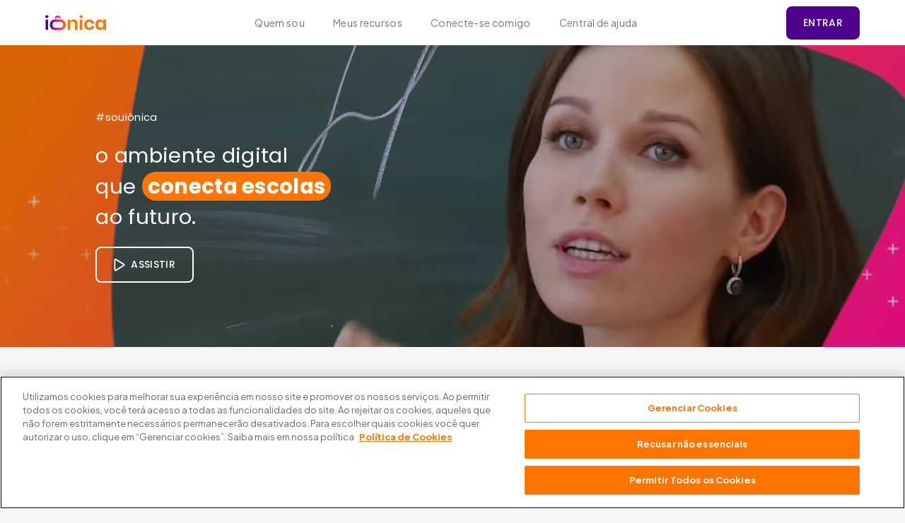

--- FILE ---
content_type: text/html; charset=UTF-8
request_url: https://ola.souionica.com.br/
body_size: 16187
content:
<!doctype html>
<html lang="pt-BR">

<head>
	<meta charset="UTF-8">
	<meta name="viewport" content="width=device-width, initial-scale=1">
	<meta property="og:image" content="https://hml-ola.souionicahml.com/wp-content/uploads/2023/04/ionica-logo-1280x720-1.png" />
	<meta property="og:image:width" content="1280" />
	<meta property="og:image:height" content="720" />
	<meta name="twitter:image" content="https://hml-ola.souionicahml.com/wp-content/uploads/2023/04/ionica-logo-1280x720-1.png">
	<meta name="twitter:card" content="summary_large_image">
	<link rel="profile" href="https://gmpg.org/xfn/11">
	<link rel="preconnect" href="https://fonts.googleapis.com">

    <!-- OneTrust Cookies Consent Notice start for souionica.com.br -->
        <script type="text/javascript" src="https://cdn.cookielaw.org/consent/6a573fc7-0f57-4f3c-8f88-802654daf7e4/OtAutoBlock.js" ></script>
    <script src="https://cdn.cookielaw.org/scripttemplates/otSDKStub.js"  type="text/javascript" charset="UTF-8" data-domain-script="6a573fc7-0f57-4f3c-8f88-802654daf7e4" ></script>
    <script type="text/javascript">
        function OptanonWrapper() { }
    </script>
    <!-- OneTrust Cookies Consent Notice end for souionica.com.br -->
	<meta name='robots' content='index, follow, max-image-preview:large, max-snippet:-1, max-video-preview:-1' />

	<!-- This site is optimized with the Yoast SEO plugin v26.8 - https://yoast.com/product/yoast-seo-wordpress/ -->
	<title>Home - Muito prazer, meu nome é iônica</title>
	<meta name="description" content="Conheça a maneira mais completa e atualizada de aprender e ensinar." />
	<link rel="canonical" href="https://ola.souionica.com.br/" />
	<meta property="og:locale" content="pt_BR" />
	<meta property="og:type" content="website" />
	<meta property="og:title" content="Home - Muito prazer, meu nome é iônica" />
	<meta property="og:description" content="Conheça a maneira mais completa e atualizada de aprender e ensinar." />
	<meta property="og:url" content="https://ola.souionica.com.br/" />
	<meta property="og:site_name" content="Muito prazer, meu nome é iônica" />
	<meta property="article:modified_time" content="2025-03-19T18:41:16+00:00" />
	<meta property="og:image" content="https://ola.souionica.com.br/wp-content/uploads/2023/04/ionica-logo-1280x720-1.png" />
	<meta property="og:image:width" content="1280" />
	<meta property="og:image:height" content="720" />
	<meta property="og:image:type" content="image/png" />
	<meta name="twitter:card" content="summary_large_image" />
	<meta name="twitter:image" content="https://ola.souionica.com.br/wp-content/uploads/2023/04/ionica-logo-1280x720-1.png" />
	<script type="application/ld+json" class="yoast-schema-graph">{"@context":"https://schema.org","@graph":[{"@type":"WebPage","@id":"https://ola.souionica.com.br/","url":"https://ola.souionica.com.br/","name":"Home - Muito prazer, meu nome é iônica","isPartOf":{"@id":"https://ola.souionica.com.br/#website"},"about":{"@id":"https://ola.souionica.com.br/#organization"},"primaryImageOfPage":{"@id":"https://ola.souionica.com.br/#primaryimage"},"image":{"@id":"https://ola.souionica.com.br/#primaryimage"},"thumbnailUrl":"https://ola.souionica.com.br/wp-content/uploads/2023/04/ionica-logo-1280x720-1.png","datePublished":"2022-12-28T19:20:14+00:00","dateModified":"2025-03-19T18:41:16+00:00","description":"Conheça a maneira mais completa e atualizada de aprender e ensinar.","breadcrumb":{"@id":"https://ola.souionica.com.br/#breadcrumb"},"inLanguage":"pt-BR","potentialAction":[{"@type":"ReadAction","target":["https://ola.souionica.com.br/"]}]},{"@type":"ImageObject","inLanguage":"pt-BR","@id":"https://ola.souionica.com.br/#primaryimage","url":"https://ola.souionica.com.br/wp-content/uploads/2023/04/ionica-logo-1280x720-1.png","contentUrl":"https://ola.souionica.com.br/wp-content/uploads/2023/04/ionica-logo-1280x720-1.png","width":1280,"height":720},{"@type":"BreadcrumbList","@id":"https://ola.souionica.com.br/#breadcrumb","itemListElement":[{"@type":"ListItem","position":1,"name":"Home"}]},{"@type":"WebSite","@id":"https://ola.souionica.com.br/#website","url":"https://ola.souionica.com.br/","name":"Muito prazer, meu nome é iônica","description":"O seu ambiente digital FTD Educação","publisher":{"@id":"https://ola.souionica.com.br/#organization"},"potentialAction":[{"@type":"SearchAction","target":{"@type":"EntryPoint","urlTemplate":"https://ola.souionica.com.br/?s={search_term_string}"},"query-input":{"@type":"PropertyValueSpecification","valueRequired":true,"valueName":"search_term_string"}}],"inLanguage":"pt-BR"},{"@type":"Organization","@id":"https://ola.souionica.com.br/#organization","name":"Muito prazer, meu nome é iônica","url":"https://ola.souionica.com.br/","logo":{"@type":"ImageObject","inLanguage":"pt-BR","@id":"https://ola.souionica.com.br/#/schema/logo/image/","url":"https://ola.souionica.com.br/wp-content/uploads/2021/08/ionicalogo.svg","contentUrl":"https://ola.souionica.com.br/wp-content/uploads/2021/08/ionicalogo.svg","width":86,"height":22,"caption":"Muito prazer, meu nome é iônica"},"image":{"@id":"https://ola.souionica.com.br/#/schema/logo/image/"}}]}</script>
	<!-- / Yoast SEO plugin. -->


<link rel='dns-prefetch' href='//fonts.googleapis.com' />
<link rel="alternate" type="application/rss+xml" title="Feed para Muito prazer, meu nome é iônica &raquo;" href="https://ola.souionica.com.br/feed/" />
<link rel="alternate" type="application/rss+xml" title="Feed de comentários para Muito prazer, meu nome é iônica &raquo;" href="https://ola.souionica.com.br/comments/feed/" />
<style id='wp-img-auto-sizes-contain-inline-css'>
img:is([sizes=auto i],[sizes^="auto," i]){contain-intrinsic-size:3000px 1500px}
/*# sourceURL=wp-img-auto-sizes-contain-inline-css */
</style>
<style id='classic-theme-styles-inline-css'>
/*! This file is auto-generated */
.wp-block-button__link{color:#fff;background-color:#32373c;border-radius:9999px;box-shadow:none;text-decoration:none;padding:calc(.667em + 2px) calc(1.333em + 2px);font-size:1.125em}.wp-block-file__button{background:#32373c;color:#fff;text-decoration:none}
/*# sourceURL=/wp-includes/css/classic-themes.min.css */
</style>
<style id='safe-svg-svg-icon-style-inline-css'>
.safe-svg-cover{text-align:center}.safe-svg-cover .safe-svg-inside{display:inline-block;max-width:100%}.safe-svg-cover svg{fill:currentColor;height:100%;max-height:100%;max-width:100%;width:100%}

/*# sourceURL=https://ola.souionica.com.br/wp-content/plugins/safe-svg/dist/safe-svg-block-frontend.css */
</style>
<link rel='stylesheet' id='contact-form-7-css' href='https://ola.souionica.com.br/wp-content/plugins/contact-form-7/includes/css/styles.css?ver=6.1.4' media='all' />
<link rel='stylesheet' id='ftd-security-css' href='https://ola.souionica.com.br/wp-content/plugins/ftd-security/public/css/ftd-security-public.css?ver=1.0.1' media='all' />
<link rel='stylesheet' id='wpcf7-redirect-script-frontend-css' href='https://ola.souionica.com.br/wp-content/plugins/wpcf7-redirect/build/assets/frontend-script.css?ver=2c532d7e2be36f6af233' media='all' />
<link rel='stylesheet' id='Poppins-css' href='https://fonts.googleapis.com/css2?family=Poppins%3Awght%40400%3B500%3B600%3B700&#038;display=swap&#038;ver=6.9' media='all' />
<link rel='stylesheet' id='PlusJakartaSans-css' href='https://fonts.googleapis.com/css2?family=Plus+Jakarta+Sans%3Aital%2Cwght%400%2C400%3B0%2C700%3B1%2C400&#038;display=swap&#038;ver=6.9' media='all' />
<link rel='stylesheet' id='fancybox-css' href='https://ola.souionica.com.br/wp-content/themes/navas/assets/js/libs/fancybox/fancybox.css?ver=4.0.9' media='all' />
<link rel='stylesheet' id='navas-style-css' href='https://ola.souionica.com.br/wp-content/themes/navas/assets/css/app.min.css?ver=1.0.0' media='all' />
<link rel='stylesheet' id='elementor-frontend-css' href='https://ola.souionica.com.br/wp-content/plugins/elementor/assets/css/frontend.min.css?ver=3.34.2' media='all' />
<link rel='stylesheet' id='widget-heading-css' href='https://ola.souionica.com.br/wp-content/plugins/elementor/assets/css/widget-heading.min.css?ver=3.34.2' media='all' />
<link rel='stylesheet' id='e-animation-fadeIn-css' href='https://ola.souionica.com.br/wp-content/plugins/elementor/assets/lib/animations/styles/fadeIn.min.css?ver=3.34.2' media='all' />
<link rel='stylesheet' id='e-popup-css' href='https://ola.souionica.com.br/wp-content/plugins/elementor-pro/assets/css/conditionals/popup.min.css?ver=3.34.0' media='all' />
<link rel='stylesheet' id='widget-video-css' href='https://ola.souionica.com.br/wp-content/plugins/elementor/assets/css/widget-video.min.css?ver=3.34.2' media='all' />
<link rel='stylesheet' id='e-animation-fadeInUp-css' href='https://ola.souionica.com.br/wp-content/plugins/elementor/assets/lib/animations/styles/fadeInUp.min.css?ver=3.34.2' media='all' />
<link rel='stylesheet' id='elementor-icons-css' href='https://ola.souionica.com.br/wp-content/plugins/elementor/assets/lib/eicons/css/elementor-icons.min.css?ver=5.46.0' media='all' />
<link rel='stylesheet' id='elementor-post-6-css' href='https://ola.souionica.com.br/wp-content/uploads/elementor/css/post-6.css?ver=1768917072' media='all' />
<link rel='stylesheet' id='elementor-post-675-css' href='https://ola.souionica.com.br/wp-content/uploads/elementor/css/post-675.css?ver=1768917072' media='all' />
<link rel='stylesheet' id='elementor-post-590-css' href='https://ola.souionica.com.br/wp-content/uploads/elementor/css/post-590.css?ver=1768917072' media='all' />
<link rel='stylesheet' id='elementor-post-583-css' href='https://ola.souionica.com.br/wp-content/uploads/elementor/css/post-583.css?ver=1768917072' media='all' />
<link rel='stylesheet' id='elementor-post-548-css' href='https://ola.souionica.com.br/wp-content/uploads/elementor/css/post-548.css?ver=1768917072' media='all' />
<link rel='stylesheet' id='elementor-post-540-css' href='https://ola.souionica.com.br/wp-content/uploads/elementor/css/post-540.css?ver=1768917072' media='all' />
<link rel='stylesheet' id='elementor-post-509-css' href='https://ola.souionica.com.br/wp-content/uploads/elementor/css/post-509.css?ver=1768917072' media='all' />
<link rel='stylesheet' id='elementor-gf-local-roboto-css' href='https://ola.souionica.com.br/wp-content/uploads/elementor/google-fonts/css/roboto.css?ver=1742219467' media='all' />
<link rel='stylesheet' id='elementor-gf-local-robotoslab-css' href='https://ola.souionica.com.br/wp-content/uploads/elementor/google-fonts/css/robotoslab.css?ver=1742219473' media='all' />
<link rel='stylesheet' id='elementor-gf-local-sourcecodepro-css' href='https://ola.souionica.com.br/wp-content/uploads/elementor/google-fonts/css/sourcecodepro.css?ver=1742219488' media='all' />
<link rel='stylesheet' id='elementor-gf-local-sourcesanspro-css' href='https://ola.souionica.com.br/wp-content/uploads/elementor/google-fonts/css/sourcesanspro.css?ver=1742219499' media='all' />
<link rel='stylesheet' id='elementor-icons-shared-0-css' href='https://ola.souionica.com.br/wp-content/plugins/elementor/assets/lib/font-awesome/css/fontawesome.min.css?ver=5.15.3' media='all' />
<link rel='stylesheet' id='elementor-icons-fa-brands-css' href='https://ola.souionica.com.br/wp-content/plugins/elementor/assets/lib/font-awesome/css/brands.min.css?ver=5.15.3' media='all' />
<link rel='stylesheet' id='elementor-icons-fa-regular-css' href='https://ola.souionica.com.br/wp-content/plugins/elementor/assets/lib/font-awesome/css/regular.min.css?ver=5.15.3' media='all' />
<script src="https://ola.souionica.com.br/wp-includes/js/jquery/jquery.js" id="jquery-js"></script>
<script src="https://ola.souionica.com.br/wp-content/plugins/ftd-security/public/js/ftd-security-public.js?ver=1.0.1" id="ftd-security-js"></script>
<!-- Google Tag Manager -->
<script>(function(w,d,s,l,i){w[l]=w[l]||[];w[l].push({'gtm.start':
new Date().getTime(),event:'gtm.js'});var f=d.getElementsByTagName(s)[0],
j=d.createElement(s),dl=l!='dataLayer'?'&l='+l:'';j.async=true;j.src=
'https://www.googletagmanager.com/gtm.js?id='+i+dl;f.parentNode.insertBefore(j,f);
})(window,document,'script','dataLayer','GTM-KWM3M9TD');</script>
<!-- End Google Tag Manager --><meta name="generator" content="Elementor 3.34.2; features: additional_custom_breakpoints; settings: css_print_method-external, google_font-enabled, font_display-auto">
			<style>
				.e-con.e-parent:nth-of-type(n+4):not(.e-lazyloaded):not(.e-no-lazyload),
				.e-con.e-parent:nth-of-type(n+4):not(.e-lazyloaded):not(.e-no-lazyload) * {
					background-image: none !important;
				}
				@media screen and (max-height: 1024px) {
					.e-con.e-parent:nth-of-type(n+3):not(.e-lazyloaded):not(.e-no-lazyload),
					.e-con.e-parent:nth-of-type(n+3):not(.e-lazyloaded):not(.e-no-lazyload) * {
						background-image: none !important;
					}
				}
				@media screen and (max-height: 640px) {
					.e-con.e-parent:nth-of-type(n+2):not(.e-lazyloaded):not(.e-no-lazyload),
					.e-con.e-parent:nth-of-type(n+2):not(.e-lazyloaded):not(.e-no-lazyload) * {
						background-image: none !important;
					}
				}
			</style>
			<link rel="icon" href="https://ola.souionica.com.br/wp-content/uploads/2023/03/icone.svg" sizes="32x32" />
<link rel="icon" href="https://ola.souionica.com.br/wp-content/uploads/2023/03/icone.svg" sizes="192x192" />
<link rel="apple-touch-icon" href="https://ola.souionica.com.br/wp-content/uploads/2023/03/icone.svg" />
<meta name="msapplication-TileImage" content="https://ola.souionica.com.br/wp-content/uploads/2023/03/icone.svg" />
		<style id="wp-custom-css">
			iframe#genesys-mxg-frame {
	right: 75px !important;
	bottom: 8px !important;
}

.form-check-input, .novidades__content--form input[type=checkbox] {
	border: 1px solid rgba(0, 0, 0, .25) !important;
}		</style>
		</head>

<body class="home wp-singular page-template-default page page-id-1404 wp-custom-logo wp-theme-navas elementor-default elementor-kit-6 elementor-page elementor-page-1404">

	<div id="page" class="site">

		<header id="masthead" class="site-header">
			<div class="site-header__primary container-fluid">
				<a href="https://ola.souionica.com.br/" class="custom-logo-link" rel="home" aria-current="page"><img width="86" height="22" src="https://ola.souionica.com.br/wp-content/uploads/2021/08/ionicalogo.svg" class="custom-logo" alt="Novo logo da Iônica" decoding="async" /></a>				<nav class="site-header__navigation">
					<ul id="menu-menu-principal" class="menu"><li id="menu-item-1418" class="menu-item menu-item-type-custom menu-item-object-custom menu-item-1418"><a href="#sobre">Quem sou</a></li>
<li id="menu-item-1419" class="menu-item menu-item-type-custom menu-item-object-custom menu-item-1419"><a href="#recursos">Meus recursos</a></li>
<li id="menu-item-1420" class="menu-item menu-item-type-custom menu-item-object-custom menu-item-1420"><a href="#novidades">Conecte-se comigo</a></li>
<li id="menu-item-4621" class="menu-item menu-item-type-custom menu-item-object-custom menu-item-4621"><a target="_blank" href="https://centraldeajuda.souionica.com.br/">Central de ajuda</a></li>
</ul>				</nav>
									<a href="https://app.souionica.com.br/login" class="btn btn-secondary" target="">Entrar</a>
				
				<button class="navigation-mobile-toggle hamburger hamburger--slider" type="button">
					<span class="hamburger-box">
						<span class="hamburger-inner"></span>
					</span>
				</button>
			</div>
		</header>

		<div class="mobile-nav">
			<ul id="menu-menu-principal-1" class="mobile-nav__navigation"><li class="menu-item menu-item-type-custom menu-item-object-custom menu-item-1418"><a href="#sobre">Quem sou</a></li>
<li class="menu-item menu-item-type-custom menu-item-object-custom menu-item-1419"><a href="#recursos">Meus recursos</a></li>
<li class="menu-item menu-item-type-custom menu-item-object-custom menu-item-1420"><a href="#novidades">Conecte-se comigo</a></li>
<li class="menu-item menu-item-type-custom menu-item-object-custom menu-item-4621"><a target="_blank" href="https://centraldeajuda.souionica.com.br/">Central de ajuda</a></li>
</ul>
							<a href="https://app.souionica.com.br/login" class="btn btn-outline-light w-100" target="">Entrar</a>
					</div>
<main id="primary" class="site-main">

			<div class="entry-content">
					<div data-elementor-type="wp-page" data-elementor-id="1404" class="elementor elementor-1404" data-elementor-post-type="page">
						<section class="elementor-section elementor-top-section elementor-element elementor-element-fcf161f elementor-section-full_width elementor-section-height-default elementor-section-height-default" data-id="fcf161f" data-element_type="section">
						<div class="elementor-container elementor-column-gap-no">
					<div class="elementor-column elementor-col-100 elementor-top-column elementor-element elementor-element-2a10a70" data-id="2a10a70" data-element_type="column">
			<div class="elementor-widget-wrap elementor-element-populated">
						<div class="elementor-element elementor-element-6d888cc elementor-hidden-mobile elementor-hidden-tablet elementor-widget elementor-widget-ucaddon_ftd_hero" data-id="6d888cc" data-element_type="widget" data-widget_type="ucaddon_ftd_hero.default">
				<div class="elementor-widget-container">
					
<!-- start FTD Hero -->
<style>/* widget: FTD Hero */

.hero {
  position: relative;
  width: 100%;
  height: clamp(320px, 33.333vw, 480px);
}
.hero__video {
  position: absolute;
  top: 0;
  left: 0;
  width: 100%;
  height: 100%;
  -o-object-fit: cover;
  object-fit: cover;
}
.hero__content {
  position: absolute;
  top: 0;
  left: 0;
  width: 100%;
  height: 100%;
  display: flex;
  align-items: center;
  z-index: 10;
}
.hero__content:after {
  position: absolute;
  content: "";
  top: 0;
  left: 0;
  width: 100%;
  height: 100%;
  background: rgba(30, 30, 30, 0.16);
  z-index: -1;
}
.hero__content--subtitle {
  font-family: "Poppins", sans-serif;
  font-size: 15px;
  color: #fff;
}
.hero__content--title {
  color: #fff;
}
.hero__content--title strong {
  padding: 0 8px;
  background-color: #FF7500;
  -webkit-backdrop-filter: blur(8px);
  backdrop-filter: blur(8px);
  border-radius: 2em;
  line-height: 1.75em;
}
.hero__content--btn btn btn-outline-light aos-init aos-animate:hover {
  background-color: #4E008E;
}

</style>

<section class="hero mb-5">
  <video class="hero__video" poster="https://ola.souionica.com.br/wp-content/uploads/2023/04/foto-capa-desk.png" autoplay playsinline muted loop>
    <source src="https://ola.souionica.com.br/wp-content/uploads/2023/04/ionica-altura-modificada.webm" type="video/mp4">
  </video>
  <div class="hero__content">
    <div class="container">
      <div class="row">
        <div class="col-lg-5 offset-lg-1">
          <p class="hero__content--subtitle mb-4" data-aos="fade-up" data-aos-delay="0">#souiônica</p>
          <h2 class="hero__content--title mb-4" data-aos="fade-up" data-aos-delay="100">o ambiente digital<br>
que <strong>conecta escolas</strong><br>
ao futuro.</h2>
          <a href="https://www.youtube.com/watch?v=AdO278EGc8U" class="hero__content--btn btn btn-outline-light" data-aos="fade-up" data-aos-delay="200" data-fancybox>
            <img decoding="async" src="./wp-content/themes/navas/assets/img/icons/arrow-play-white.svg" class="me-2" alt="">
            Assistir
          </a>
        </div>
      </div>
    </div>
  </div>
</section>
<!-- end FTD Hero -->				</div>
				</div>
				<div class="elementor-element elementor-element-2341bd2 elementor-hidden-desktop elementor-widget elementor-widget-ucaddon_ftd_hero" data-id="2341bd2" data-element_type="widget" data-widget_type="ucaddon_ftd_hero.default">
				<div class="elementor-widget-container">
					
<!-- start FTD Hero -->
<style>/* widget: FTD Hero */

.hero {
  position: relative;
  width: 100%;
  height: clamp(320px, 33.333vw, 480px);
}
.hero__video {
  position: absolute;
  top: 0;
  left: 0;
  width: 100%;
  height: 100%;
  -o-object-fit: cover;
  object-fit: cover;
}
.hero__content {
  position: absolute;
  top: 0;
  left: 0;
  width: 100%;
  height: 100%;
  display: flex;
  align-items: center;
  z-index: 10;
}
.hero__content:after {
  position: absolute;
  content: "";
  top: 0;
  left: 0;
  width: 100%;
  height: 100%;
  background: rgba(30, 30, 30, 0.16);
  z-index: -1;
}
.hero__content--subtitle {
  font-family: "Poppins", sans-serif;
  font-size: 15px;
  color: #fff;
}
.hero__content--title {
  color: #fff;
}
.hero__content--title strong {
  padding: 0 8px;
  background-color: #FF7500;
  -webkit-backdrop-filter: blur(8px);
  backdrop-filter: blur(8px);
  border-radius: 2em;
  line-height: 1.75em;
}
.hero__content--btn btn btn-outline-light aos-init aos-animate:hover {
  background-color: #4E008E;
}

</style>

<section class="hero mb-5">
  <video class="hero__video" poster="https://ola.souionica.com.br/wp-content/uploads/2023/04/foto-capa-mobile.png" autoplay playsinline muted loop>
    <source src="" type="video/mp4">
  </video>
  <div class="hero__content">
    <div class="container">
      <div class="row">
        <div class="col-lg-5 offset-lg-1">
          <p class="hero__content--subtitle mb-4" data-aos="fade-up" data-aos-delay="0">#souiônica</p>
          <h2 class="hero__content--title mb-4" data-aos="fade-up" data-aos-delay="100">o ambiente digital<br>
que <strong>conecta escolas</strong><br>
ao futuro.</h2>
          <a href="https://www.youtube.com/watch?v=AdO278EGc8U" class="hero__content--btn btn btn-outline-light" data-aos="fade-up" data-aos-delay="200" data-fancybox>
            <img decoding="async" src="./wp-content/themes/navas/assets/img/icons/arrow-play-white.svg" class="me-2" alt="">
            Assistir
          </a>
        </div>
      </div>
    </div>
  </div>
</section>
<!-- end FTD Hero -->				</div>
				</div>
					</div>
		</div>
					</div>
		</section>
				<section class="elementor-section elementor-top-section elementor-element elementor-element-e5db859 elementor-section-full_width elementor-section-height-default elementor-section-height-default" data-id="e5db859" data-element_type="section">
						<div class="elementor-container elementor-column-gap-no">
					<div class="elementor-column elementor-col-100 elementor-top-column elementor-element elementor-element-96cee44" data-id="96cee44" data-element_type="column">
			<div class="elementor-widget-wrap elementor-element-populated">
						<div class="elementor-element elementor-element-c968075 elementor-widget elementor-widget-ucaddon_ftd_sobre" data-id="c968075" data-element_type="widget" data-widget_type="ucaddon_ftd_sobre.default">
				<div class="elementor-widget-container">
					
<!-- start FTD Sobre -->
<style>/* widget: FTD Sobre */

.sobre__image {
  margin-bottom: 0;
}
.sobre__image img {
  width: 100%;
  border-radius: 16px;
}
.sobre__content {
  padding: 0 30px;
}
.sobre__content--title {
  color: #1e1e1e;
}
.sobre__content--excerpt p:last-child {
  margin-bottom: 0;
}
@media (max-width: 991.98px) {
  .sobre__content {
    padding: 0;
  }
  .sobre__content--title br {
    display: none;
  }
}

</style>

<section class="sobre scroll-margin mb-6" id="sobre" data-aos="fade-up">
  <div class="container">
    <div class="row align-items-center gy-5">
      <div class="col-xl-5 col-sm-6 offset-xl-1 offset-sm-0">
        <figure class="sobre__image">
          <img decoding="async" src="https://ola.souionica.com.br/wp-content/uploads/2023/03/mulher-ionica-home.svg" alt="">
        </figure>
      </div>

      <div class="col-lg-6">
        <div class="sobre__content">
          <h4 class="sobre__content--title mb-4">sou o seu ambiente digital FTD Educação,<br>
sou a aprendizagem levada além, sou iônica</h4>
          <div class="sobre__content--excerpt">
            <p>Eu ofereço a maneira mais completa e atualizada de <strong>aprender</strong> e <strong>ensinar</strong>. Comigo, estudantes, professores e professoras, gestores e gestoras se conectam em um espaço atualizado, integrado, seguro e perfeito para <strong>criar</strong>, <strong>compartilhar</strong> e <strong>interagir</strong>.</p>
          </div>
        </div>
      </div>
    </div>
  </div>
</section>
<!-- end FTD Sobre -->				</div>
				</div>
					</div>
		</div>
					</div>
		</section>
				<section class="elementor-section elementor-top-section elementor-element elementor-element-1ce9b53 elementor-section-full_width elementor-section-height-default elementor-section-height-default" data-id="1ce9b53" data-element_type="section">
						<div class="elementor-container elementor-column-gap-no">
					<div class="elementor-column elementor-col-100 elementor-top-column elementor-element elementor-element-a97355f" data-id="a97355f" data-element_type="column">
			<div class="elementor-widget-wrap elementor-element-populated">
						<div class="elementor-element elementor-element-ac3a650 elementor-widget elementor-widget-ucaddon_ftd_metricas" data-id="ac3a650" data-element_type="widget" data-widget_type="ucaddon_ftd_metricas.default">
				<div class="elementor-widget-container">
					
<!-- start FTD Métricas -->
<style>/* widget: FTD Métricas */

.metricas__title {
  color: #1e1e1e;
  text-align: center;
}
.metricas__title strong {
  color: #fff;
  background-color: #ff7800;
  padding: 6px 14px;
  border-radius: 2em;
}
.metricas__item {
  background-color: #fff;
  filter: drop-shadow(0px 4px 8px rgba(120, 120, 120, 0.12));
  border-radius: 16px;
  overflow: hidden;
}
.metricas__item--image {
  margin-bottom: 0;
}
.metricas__item--image img {
  width: 100%;
  height: 120px;
  -o-object-fit: cover;
  object-fit: cover;
}
.metricas__item--content {
  min-height: 167px;
  display: flex;
  flex-direction: column;
  justify-content: center;
  align-items: center;
  text-align: center;
}
.metricas__item--content--title {
  display: flex;
  align-items: center;
  color: #000;
}
.metricas__item--content--title img {
  margin-right: 10px;
}
.metricas__item--content--title--value {
  display: inline-flex;
  font-size: 1.435em;
  margin-right: 5px;
}
@media (max-width: 575.98px) {
  .metricas__title {
    display: flex;
    justify-content: center;
  }
  .metricas__title strong {
    display: block;
  }
}

</style>

<section class="metricas mb-6">
  <div class="container">
    <h4 class="metricas__title mb-4" data-aos="fade-up" data-aos-delay="0">
      <span class="d-none d-sm-block">mais de <strong>um milhão</strong> de acessos por mês e:</span>
      <span class="d-block d-sm-none"><strong>um milhão</strong> de acessos por mês:</span>
    </h4>

    <div class="row justify-content-center">
      <div class="col-xl-10">
        <div class="row gy-3">
          <div class="col-lg-3 col-6"  data-aos="fade-up" data-aos-delay="100">
  <div class="metricas__item">
    <figure class="metricas__item--image">
      <img decoding="async" src="https://ola.souionica.com.br/wp-content/uploads/2023/03/card-acesso-1.png" alt="">
    </figure>
    <div class="metricas__item--content">
      <h4 class="metricas__item--content--title">
        <img decoding="async" src="https://img.icons8.com/ios-glyphs/22/8600F4/plus-math.png" alt="">
        <strong class="metricas__item--content--title--value" data-value="84">00</strong>
        mil
      </h4>
      <div class="metricas__item--content--excerpt">
        <p>
          Atividades<br>
realizadas
        </p>
      </div>
    </div>
  </div>
</div>
<div class="col-lg-3 col-6"  data-aos="fade-up" data-aos-delay="100">
  <div class="metricas__item">
    <figure class="metricas__item--image">
      <img decoding="async" src="https://ola.souionica.com.br/wp-content/uploads/2023/03/card-acesso-2.png" alt="">
    </figure>
    <div class="metricas__item--content">
      <h4 class="metricas__item--content--title">
        <img decoding="async" src="https://img.icons8.com/ios-glyphs/22/8600F4/plus-math.png" alt="">
        <strong class="metricas__item--content--title--value" data-value="52">00</strong>
        mil
      </h4>
      <div class="metricas__item--content--excerpt">
        <p>
          Aulas Virtuais<br>
assistidas
        </p>
      </div>
    </div>
  </div>
</div>
<div class="col-lg-3 col-6"  data-aos="fade-up" data-aos-delay="100">
  <div class="metricas__item">
    <figure class="metricas__item--image">
      <img decoding="async" src="https://ola.souionica.com.br/wp-content/uploads/2023/03/card-acesso-3.png" alt="">
    </figure>
    <div class="metricas__item--content">
      <h4 class="metricas__item--content--title">
        <img decoding="async" src="https://img.icons8.com/ios-glyphs/22/8600F4/plus-math.png" alt="">
        <strong class="metricas__item--content--title--value" data-value="14">00</strong>
        mil
      </h4>
      <div class="metricas__item--content--excerpt">
        <p>
          Livros digitais<br>
disponíveis
        </p>
      </div>
    </div>
  </div>
</div>
<div class="col-lg-3 col-6"  data-aos="fade-up" data-aos-delay="100">
  <div class="metricas__item">
    <figure class="metricas__item--image">
      <img decoding="async" src="https://ola.souionica.com.br/wp-content/uploads/2023/03/card-acesso-4.png" alt="">
    </figure>
    <div class="metricas__item--content">
      <h4 class="metricas__item--content--title">
        <img decoding="async" src="https://img.icons8.com/ios-glyphs/22/8600F4/plus-math.png" alt="">
        <strong class="metricas__item--content--title--value" data-value="32">00</strong>
        mil
      </h4>
      <div class="metricas__item--content--excerpt">
        <p>
          Recursos<br>
exclusivos
        </p>
      </div>
    </div>
  </div>
</div>

        </div>
      </div>
    </div>
  </div>
</section>
<!-- end FTD Métricas -->				</div>
				</div>
					</div>
		</div>
					</div>
		</section>
				<section class="elementor-section elementor-top-section elementor-element elementor-element-bd43490 elementor-section-full_width elementor-section-height-default elementor-section-height-default" data-id="bd43490" data-element_type="section">
						<div class="elementor-container elementor-column-gap-no">
					<div class="elementor-column elementor-col-100 elementor-top-column elementor-element elementor-element-8fe4298" data-id="8fe4298" data-element_type="column">
			<div class="elementor-widget-wrap elementor-element-populated">
						<div class="elementor-element elementor-element-eeb22a2 elementor-widget elementor-widget-ucaddon_ftd_recursos" data-id="eeb22a2" data-element_type="widget" data-widget_type="ucaddon_ftd_recursos.default">
				<div class="elementor-widget-container">
					
<!-- start FTD Recursos -->
<style>/* widget: FTD Recursos */

.recursos__title {
  text-align: center;
  color: #1e1e1e;
}
.recursos__item-wrap:first-child .recursos__item {
  border-radius: 8px 8px 0 0;
}
.recursos__item-wrap:last-child .recursos__item {
  border-radius: 0 0 8px 8px;
}
.recursos__item {
  position: relative;
  display: grid;
  grid-template-columns: 7fr 5fr;
  grid-template-areas: "content grid";
  background-color: #fff;
  overflow: hidden;
  transition: all 0.4s cubic-bezier(0.28, 0.44, 0.49, 1);
}
.recursos__item--content {
  display: flex;
  grid-area: content;
}
.recursos__item--content--image {
  flex: 0 0 33.33333%;
  margin-bottom: 0;
}
.recursos__item--content--image img {
  width: 100%;
  min-height: 100%;
  -o-object-fit: cover;
  object-fit: cover;
}
.recursos__item--content--content {
  display: flex;
  flex-direction: column;
  align-items: flex-start;
}
.recursos__item--content--content--title {
  font-weight: 600;
  color: #1e1e1e;
}
.recursos__item--content--content--excerpt p:last-child {
  margin-bottom: 0;
}
.recursos__item--content--content--btn {
  margin-top: auto;
}
.recursos__item--grid {
  grid-area: grid;
  margin-bottom: 0;
}
.recursos__item--grid img {
  width: 100%;
  min-height: 100%;
  -o-object-fit: cover;
  object-fit: cover;
}
.recursos__item:hover {
  transform: matrix(1.02, 0, 0, 1.02, 0, 0);
  box-shadow: 0 0 30px -10px rgba(0, 0, 0, 0.2);
  z-index: 1;
}
.recursos__items:hover .recursos__item:not(:hover) {
  filter: grayscale(1);
  opacity: 0.4;
}
@media (min-width: 1200px) {
  .recursos .recursos__item--content--image {
    height: 260px;
  }
  .recursos .recursos__item--grid {
    height: 260px;
  }
}
@media (min-width: 992px) {
  .recursos .recursos__item-wrap:nth-child(even) .recursos__item--content {
    grid-area: grid;
  }
  .recursos .recursos__item-wrap:nth-child(even) .recursos__item--content .recursos__item--content--image {
    display: none;
  }
  .recursos .recursos__item-wrap:nth-child(even) .recursos__item--grid {
    grid-area: content;
  }
}
@media (max-width: 991.98px) {
  .recursos .recursos__item-wrap:not(:last-child) {
    margin-bottom: 1rem;
  }
  .recursos .recursos__item-wrap:first-child .recursos__item {
    border-radius: 16px;
  }
  .recursos .recursos__item-wrap:last-child .recursos__item {
    border-radius: 16px;
  }
  .recursos .recursos__item {
    grid-template-columns: repeat(1, minmax(0, 1fr));
    background-color: #fff;
    border-radius: 16px;
    overflow: hidden;
  }
  .recursos .recursos__item--grid {
    display: none;
  }
}
.modal-recursos {
  position: relative;
  width: 720px;
  background-color: rgba(0, 0, 0, 0);
  padding: 0;
  border-radius: 16px;
  overflow: auto;
}
.modal-recursos__head {
  display: flex;
}
.modal-recursos__head--image {
  flex: 0 0 214px;
  margin-bottom: 0;
}
.modal-recursos__head--image img {
  width: 100%;
  height: 100%;
  -o-object-fit: cover;
  object-fit: cover;
}
.modal-recursos__head--content {
  background-color: #fff;
}
.modal-recursos__head--content--title {
  color: #1e1e1e;
}
.modal-recursos__head--content--excerpt p {
  font-size: 14px;
}
.modal-recursos__head--content--excerpt p:last-child {
  margin-bottom: 0;
}
.modal-recursos__content {
  background-color: #4E008E;
}
.modal-recursos__content ul {
  display: grid;
  grid-template-columns: repeat(2, minmax(0, 1fr));
  gap: 10px 30px;
  list-style: disc;
  list-style-position: inside;
}
.modal-recursos__content ul li {
  font-size: 14px;
  color: #fff;
}
.modal-recursos .carousel__button.is-close {
  top: 10px;
  right: 10px;
}
.modal-recursos .carousel__button.is-close svg {
  stroke: #787878;
  filter: none;
}
@media (max-width: 767.98px) {
  .modal-recursos {
    width: 90vw;
  }
}
@media (max-width: 575.98px) {
  .modal-recursos {
    width: 100vw;
    border-radius: 0;
  }
  .modal-recursos__head {
    position: sticky;
    top: 0;
    left: 0;
    flex-direction: column;
  }
  .modal-recursos__head--image {
    max-height: 240px;
  }
  .modal-recursos__content ul {
    grid-template-columns: repeat(1, minmax(0, 1fr));
  }
  .modal-recursos .carousel__button.is-close {
    position: fixed;
  }
  .modal-recursos .carousel__button.is-close svg {
    stroke: #fff;
  }
}

@media (max-width: 575.98px) {
  .fancybox__slide {
    padding: 0;
  }
}
.modal-recursos {
  position: relative;
  width: 720px;
  background-color: rgba(0, 0, 0, 0);
  padding: 0;
  border-radius: 16px;
  overflow: auto;
}
.modal-recursos__head {
  display: flex;
}
.modal-recursos__head--image {
  flex: 0 0 214px;
  margin-bottom: 0;
}
.modal-recursos__head--image img {
  width: 100%;
  height: 100%;
  -o-object-fit: cover;
  object-fit: cover;
}
.modal-recursos__head--content {
  background-color: #fff;
}
.modal-recursos__head--content--title {
  color: #1e1e1e;
}
.modal-recursos__head--content--excerpt p {
  font-size: 14px;
}
.modal-recursos__head--content--excerpt p:last-child {
  margin-bottom: 0;
}
.modal-recursos__content {
  background-color: #4E008E;
}
.modal-recursos__content ul {
  display: grid;
  grid-template-columns: repeat(2, minmax(0, 1fr));
  gap: 10px 30px;
  list-style: disc;
  list-style-position: inside;
}
.modal-recursos__content ul li {
  font-size: 14px;
  color: #fff;
}
.modal-recursos .carousel__button.is-close {
  top: 10px;
  right: 10px;
}
.modal-recursos .carousel__button.is-close svg {
  stroke: #787878;
  filter: none;
}
@media (max-width: 767.98px) {
  .modal-recursos {
    width: 90vw;
  }
}
@media (max-width: 575.98px) {
  .modal-recursos {
    width: 100vw;
    border-radius: 0;
  }
  .modal-recursos__head {
    position: sticky;
    top: 0;
    left: 0;
    flex-direction: column;
  }
  .modal-recursos__head--image {
    max-height: 240px;
  }
  .modal-recursos__content ul {
    grid-template-columns: repeat(1, minmax(0, 1fr));
  }
  .modal-recursos .carousel__button.is-close {
    position: fixed;
  }
  .modal-recursos .carousel__button.is-close svg {
    stroke: #fff;
  }
}

@media (max-width: 575.98px) {
  .fancybox__slide {
    padding: 0;
  }
}
.modal-recursos {
  position: relative;
  width: 720px;
  background-color: rgba(0, 0, 0, 0);
  padding: 0;
  border-radius: 16px;
  overflow: auto;
}
.modal-recursos__head {
  display: flex;
}
.modal-recursos__head--image {
  flex: 0 0 214px;
  margin-bottom: 0;
}
.modal-recursos__head--image img {
  width: 100%;
  height: 100%;
  -o-object-fit: cover;
  object-fit: cover;
}
.modal-recursos__head--content {
  background-color: #fff;
}
.modal-recursos__head--content--title {
  color: #1e1e1e;
}
.modal-recursos__head--content--excerpt p {
  font-size: 14px;
}
.modal-recursos__head--content--excerpt p:last-child {
  margin-bottom: 0;
}
.modal-recursos__content {
  background-color: #4E008E;
}
.modal-recursos__content ul {
  display: grid;
  grid-template-columns: repeat(2, minmax(0, 1fr));
  gap: 10px 30px;
  list-style: disc;
  list-style-position: inside;
}
.modal-recursos__content ul li {
  font-size: 14px;
  color: #fff;
}
.modal-recursos .carousel__button.is-close {
  top: 10px;
  right: 10px;
}
.modal-recursos .carousel__button.is-close svg {
  stroke: #787878;
  filter: none;
}
@media (max-width: 767.98px) {
  .modal-recursos {
    width: 90vw;
  }
}
@media (max-width: 575.98px) {
  .modal-recursos {
    width: 100vw;
    border-radius: 0;
  }
  .modal-recursos__head {
    position: sticky;
    top: 0;
    left: 0;
    flex-direction: column;
  }
  .modal-recursos__head--image {
    max-height: 240px;
  }
  .modal-recursos__content ul {
    grid-template-columns: repeat(1, minmax(0, 1fr));
  }
  .modal-recursos .carousel__button.is-close {
    position: fixed;
  }
  .modal-recursos .carousel__button.is-close svg {
    stroke: #fff;
  }
}

@media (max-width: 575.98px) {
  .fancybox__slide {
    padding: 0;
  }
}
.modal-recursos {
  position: relative;
  width: 720px;
  background-color: rgba(0, 0, 0, 0);
  padding: 0;
  border-radius: 16px;
  overflow: auto;
}
.modal-recursos__head {
  display: flex;
}
.modal-recursos__head--image {
  flex: 0 0 214px;
  margin-bottom: 0;
}
.modal-recursos__head--image img {
  width: 100%;
  height: 100%;
  -o-object-fit: cover;
  object-fit: cover;
}
.modal-recursos__head--content {
  background-color: #fff;
}
.modal-recursos__head--content--title {
  color: #1e1e1e;
}
.modal-recursos__head--content--excerpt p {
  font-size: 14px;
}
.modal-recursos__head--content--excerpt p:last-child {
  margin-bottom: 0;
}
.modal-recursos__content {
  background-color: #4E008E;
}
.modal-recursos__content ul {
  display: grid;
  grid-template-columns: repeat(2, minmax(0, 1fr));
  gap: 10px 30px;
  list-style: disc;
  list-style-position: inside;
}
.modal-recursos__content ul li {
  font-size: 14px;
  color: #fff;
}
.modal-recursos .carousel__button.is-close {
  top: 10px;
  right: 10px;
}
.modal-recursos .carousel__button.is-close svg {
  stroke: #787878;
  filter: none;
}
@media (max-width: 767.98px) {
  .modal-recursos {
    width: 90vw;
  }
}
@media (max-width: 575.98px) {
  .modal-recursos {
    width: 100vw;
    border-radius: 0;
  }
  .modal-recursos__head {
    position: sticky;
    top: 0;
    left: 0;
    flex-direction: column;
  }
  .modal-recursos__head--image {
    max-height: 240px;
  }
  .modal-recursos__content ul {
    grid-template-columns: repeat(1, minmax(0, 1fr));
  }
  .modal-recursos .carousel__button.is-close {
    position: fixed;
  }
  .modal-recursos .carousel__button.is-close svg {
    stroke: #fff;
  }
}

@media (max-width: 575.98px) {
  .fancybox__slide {
    padding: 0;
  }
}


</style>

<section class="recursos scroll-margin mb-6" id="recursos" data-aos="fade-up">
  <div class="container">
    <h4 class="recursos__title mb-4">
      <span class="d-none d-sm-block">da Educação Infantil ao Ensino Médio, <strong>jornadas de</strong><br>
<strong>transformação</strong> para todas as pessoas da comunidade escolar</span>
      <span class="d-block d-sm-none"><strong>jornadas de transformação</strong> para todas as pessoas da comunidade escolar</span>
    </h4>
    <div class="row justify-content-center">
      <div class="col-xl-10">
        <div class="recursos__items">
         <div class="recursos__item-wrap" data-aos="fade-in" data-aos-delay="100">
  <div class="recursos__item">
    <div class="recursos__item--content">
      <figure class="recursos__item--content--image">
        <img decoding="async" src="https://ola.souionica.com.br/wp-content/uploads/2023/01/transformacao-familias-2.jpg" alt="" />
      </figure>

      <div class="recursos__item--content--content p-4">
        <h4 class="recursos__item--content--content--title mb-2">famílias</h4>
        <div class="recursos__item--content--content--excerpt mb-2">
          <p>Comigo, a jornada de aprendizagem do seu filho ou filha é potencializada com recursos integrados, em um ambiente digital único.</p>
        </div>
        <a
          href="#recurso-1"
          class="recursos__item--content--content--btn btn btn-outline-secondary stretched-link"
          data-fancybox
          >SABER MAIS</a
        >
      </div>
    </div>

    <figure class="recursos__item--grid">
      <img decoding="async" src="https://ola.souionica.com.br/wp-content/uploads/2023/01/transformacao-familias-grid.jpg" alt="" />
    </figure>
  </div>
</div>
<div class="recursos__item-wrap" data-aos="fade-in" data-aos-delay="100">
  <div class="recursos__item">
    <div class="recursos__item--content">
      <figure class="recursos__item--content--image">
        <img decoding="async" src="https://ola.souionica.com.br/wp-content/uploads/2023/01/transformacao-estudantes-2.jpg" alt="" />
      </figure>

      <div class="recursos__item--content--content p-4">
        <h4 class="recursos__item--content--content--title mb-2">estudantes</h4>
        <div class="recursos__item--content--content--excerpt mb-2">
          <p>Ofereço todas as ferramentas necessárias para você expandir seus estudos, na sala de aula ou em casa.</p>
        </div>
        <a
          href="#recurso-2"
          class="recursos__item--content--content--btn btn btn-outline-secondary stretched-link"
          data-fancybox
          >SABER MAIS</a
        >
      </div>
    </div>

    <figure class="recursos__item--grid">
      <img decoding="async" src="https://ola.souionica.com.br/wp-content/uploads/2023/01/transformacao-estudantes-grid.jpg" alt="" />
    </figure>
  </div>
</div>
<div class="recursos__item-wrap" data-aos="fade-in" data-aos-delay="100">
  <div class="recursos__item">
    <div class="recursos__item--content">
      <figure class="recursos__item--content--image">
        <img decoding="async" src="https://ola.souionica.com.br/wp-content/uploads/2023/01/transformacao-professores-1.jpg" alt="" />
      </figure>

      <div class="recursos__item--content--content p-4">
        <h4 class="recursos__item--content--content--title mb-2">professores(as)</h4>
        <div class="recursos__item--content--content--excerpt mb-2">
          <p>Uma variedade de recursos que facilitam o ensino e acompanham as transformações constantes do Universo da educação.</p>
        </div>
        <a
          href="#recurso-3"
          class="recursos__item--content--content--btn btn btn-outline-secondary stretched-link"
          data-fancybox
          >SABER MAIS</a
        >
      </div>
    </div>

    <figure class="recursos__item--grid">
      <img decoding="async" src="https://ola.souionica.com.br/wp-content/uploads/2023/01/transformacao-professores-grid.jpg" alt="" />
    </figure>
  </div>
</div>
<div class="recursos__item-wrap" data-aos="fade-in" data-aos-delay="100">
  <div class="recursos__item">
    <div class="recursos__item--content">
      <figure class="recursos__item--content--image">
        <img decoding="async" src="https://ola.souionica.com.br/wp-content/uploads/2023/01/transformacao-gestores-2.jpg" alt="" />
      </figure>

      <div class="recursos__item--content--content p-4">
        <h4 class="recursos__item--content--content--title mb-2">gestores(as)</h4>
        <div class="recursos__item--content--content--excerpt mb-2">
          <p>Amplio a sua experiência digital por meio de relatórios de gestão baseados em evidências, tornando a evolução do ensino uma realidade na sua escola.</p>
        </div>
        <a
          href="#recurso-4"
          class="recursos__item--content--content--btn btn btn-outline-secondary stretched-link"
          data-fancybox
          >SABER MAIS</a
        >
      </div>
    </div>

    <figure class="recursos__item--grid">
      <img decoding="async" src="https://ola.souionica.com.br/wp-content/uploads/2023/01/transformacao-gestores-grid.jpg" alt="" />
    </figure>
  </div>
</div>

        </div>
      </div>
    </div>
  </div>
</section>

<div class="modal-recursos" id="recurso-1" style="display: none;">
  <div class="modal-recursos__head">
    <figure class="modal-recursos__head--image">
      <img decoding="async" src="https://ola.souionica.com.br/wp-content/uploads/2023/01/modal-familias-1.jpg" alt="famílias">
    </figure>

    <div class="modal-recursos__head--content p-4">
      <h5 class="modal-recursos__head--content--title mb-2">famílias</h5>
      <div class="modal-recursos__head--content--excerpt">
        <p><em>o aprender acontece o tempo todo.</em>
<br>
<br>
ajudo a criar conexões verdadeiras entre o ambiente escolar e a sua família.</p>
      </div>
    </div>
  </div>

  <div class="modal-recursos__content p-4">
    <ul>
 	<li>Acesso a minha biblioteca, são mais de <strong>14 mil livros digitais</strong> e <strong>32 mil rescursos</strong>;</li>
 	<li>Confira a <strong>agenda</strong> da pessoa estudante para ficar sempre por dentro das datas importantes;</li>
 	<li><strong>Relatórios atualizados e exclusivos</strong> para que você acompanhe de perto a evolução escolar do seu filho ou filha;</li>
 	<li>Disponibilidade das melhores ferramentas para participar de <strong>aulas virtuais</strong> do mercado;</li>
 	<li>Acompanhe entregas de <strong>atividades</strong> e <strong>testes</strong>;</li>
 	<li>Tenha um <strong>canal de comunicação direto com a gente</strong>, sempre.</li>
</ul>
  </div>
</div>
<div class="modal-recursos" id="recurso-2" style="display: none;">
  <div class="modal-recursos__head">
    <figure class="modal-recursos__head--image">
      <img decoding="async" src="https://ola.souionica.com.br/wp-content/uploads/2023/01/modal-estudantes-1.jpg" alt="estudantes">
    </figure>

    <div class="modal-recursos__head--content p-4">
      <h5 class="modal-recursos__head--content--title mb-2">estudantes</h5>
      <div class="modal-recursos__head--content--excerpt">
        <p><em>potencializo aprendizados e permito evoluções</em>
<br>
<br>
faço da aprendizagem uma experiência móvel, inteligente, interativa a amiga.</p>
      </div>
    </div>
  </div>

  <div class="modal-recursos__content p-4">
    <ul><li>Acesso a minha biblioteca, são mais de <strong>14 mil livros digitais</strong> e <strong>32 mil recursos</strong>;</li><li>Disponibilidade das melhores ferramentas para que você assista e interaja em <strong>aulas virtuais</strong>;</li><li><strong>Agenda exclusiva</strong> para que você organize suas tarefas e confira datas de entrega de suas atividades;</li><li><strong>Relatórios de evolução</strong> para que você acompanhe suas notas e desempenhos em tempo real;</li><li>Comunicação rápida e simplificada com professores, professoras e colegas de turma por meio do <strong>Mural</strong>;</li><li>Acesso aos conteúdos da biblioteca em modo <strong>off-line</strong>, por meio do aplicativo <strong>Leitor iônica</strong>.</li></ul>
  </div>
</div>
<div class="modal-recursos" id="recurso-3" style="display: none;">
  <div class="modal-recursos__head">
    <figure class="modal-recursos__head--image">
      <img decoding="async" src="https://ola.souionica.com.br/wp-content/uploads/2023/01/modal-professores-2.jpg" alt="professores(as)">
    </figure>

    <div class="modal-recursos__head--content p-4">
      <h5 class="modal-recursos__head--content--title mb-2">professores(as)</h5>
      <div class="modal-recursos__head--content--excerpt">
        <p><em>conecto essência e resultados</em>
<br>
<br>
facilito o planejamento pedagógico para que você acompanhe de perto a evolução das suas turmas.</p>
      </div>
    </div>
  </div>

  <div class="modal-recursos__content p-4">
    <ul>
 	<li>Acesso a minha biblioteca, são mais de <strong>14 mil livros digitais e 32 mil rescursos</strong>;</li>
 	<li><strong>Agenda</strong> exclusiva, organize suas tarefas acadêmicas e pessoais;</li>
 	<li>Integração com as melhores ferramentas para aplicação de <strong>aulas virtuais</strong> do mercado;</li>
 	<li>Banco de Questões com <strong>mais de 100 mil opções</strong> para que você crie e aplique atividades, valendo nota ou não;</li>
 	<li>Possibilidade de criação de <strong>sequências didáticas</strong> criadas por você, ou sequências prontas e relacionadas aos livros digitais disponíveis;</li>
 	<li>Acesso aos conteúdos da biblioteca em modo <strong>off-line</strong>, por meio do aplicativo <strong>Leitor iônica</strong>.</li>
</ul>
  </div>
</div>
<div class="modal-recursos" id="recurso-4" style="display: none;">
  <div class="modal-recursos__head">
    <figure class="modal-recursos__head--image">
      <img decoding="async" src="https://ola.souionica.com.br/wp-content/uploads/2023/01/modal-gestores-2.jpg" alt="gestores(as)">
    </figure>

    <div class="modal-recursos__head--content p-4">
      <h5 class="modal-recursos__head--content--title mb-2">gestores(as)</h5>
      <div class="modal-recursos__head--content--excerpt">
        <p><em>facilito a compreensão e a aplicação</em>
<br>
<br>
acompanhe de perto o processo de ensino e aprendizagem na sua escola. </p>
      </div>
    </div>
  </div>

  <div class="modal-recursos__content p-4">
    <ul>
 	<li>Biblioteca recheada com mais de <strong>14 mil livros digitais</strong> e <strong>32 mil rescursos</strong>;</li>
 	<li>Disponibilidade das melhores ferramentas do mercado para realizar e participar de <strong>aulas virtuais</strong>;</li>
 	<li><strong>Banco de questões</strong> exclusivo, são mais de 100 mil opções;</li>
 	<li>Faça o <strong>ensalamento</strong> de todas as turmas da sua escola em poucos cliques;</li>
 	<li><strong>Relatórios personalizados</strong> para que você acompanhe o desempenho de estudantes com filtros de habilidades da <strong>BNCC e ENEM</strong>.</li>
 	<li>Informações a respeito das <strong>licenças e acessos</strong> de todas as pessoas que fazem parte da sua escola;</li>
</ul>
  </div>
</div>

<!-- end FTD Recursos -->				</div>
				</div>
					</div>
		</div>
					</div>
		</section>
				<section class="elementor-section elementor-top-section elementor-element elementor-element-6cff088 elementor-section-full_width elementor-section-height-default elementor-section-height-default" data-id="6cff088" data-element_type="section">
						<div class="elementor-container elementor-column-gap-no">
					<div class="elementor-column elementor-col-100 elementor-top-column elementor-element elementor-element-167054d" data-id="167054d" data-element_type="column">
			<div class="elementor-widget-wrap">
							</div>
		</div>
					</div>
		</section>
				<section class="elementor-section elementor-top-section elementor-element elementor-element-1d570c9 elementor-section-full_width elementor-section-height-default elementor-section-height-default" data-id="1d570c9" data-element_type="section">
						<div class="elementor-container elementor-column-gap-no">
					<div class="elementor-column elementor-col-100 elementor-top-column elementor-element elementor-element-17d3bbd" data-id="17d3bbd" data-element_type="column">
			<div class="elementor-widget-wrap elementor-element-populated">
						<div class="elementor-element elementor-element-621bb4a elementor-widget elementor-widget-ucaddon_ftd_instagram" data-id="621bb4a" data-element_type="widget" data-widget_type="ucaddon_ftd_instagram.default">
				<div class="elementor-widget-container">
					
<!-- start FTD Instagram -->
<style>/* widget: FTD Instagram */

.instagram__title {
  text-align: center;
  color: #1e1e1e;
}
.instagram .insta-gallery-item {
  border-radius: 16px;
}
@media (max-width: 575.98px) {
  .instagram .insta-gallery-item {
    border-radius: 8px;
  }
}

</style>

<section class="instagram mb-5">
  <div class="container">
    <h4 class="instagram__title mb-4" data-aos="fade-up">confira as minhas últimas atualizações</h4>

    <div data-aos="fade-up" data-aos-delay="100">
      <div class="row justify-content-center mb-4">
        <div class="col-lg-10">
          <div class="instagram__feed">		<div id="instagram-gallery-feed-1" class="instagram-gallery-feed" data-feed="{&quot;id&quot;:1,&quot;account_id&quot;:&quot;8538983796174794&quot;,&quot;source&quot;:&quot;username&quot;,&quot;tag&quot;:&quot;wordpress&quot;,&quot;order_by&quot;:&quot;top_media&quot;,&quot;layout&quot;:&quot;gallery&quot;,&quot;limit&quot;:6,&quot;columns&quot;:3,&quot;spacing&quot;:10,&quot;lazy&quot;:false,&quot;responsive&quot;:{&quot;desktop&quot;:{&quot;columns&quot;:3,&quot;spacing&quot;:10},&quot;tablet&quot;:{&quot;columns&quot;:2,&quot;spacing&quot;:8},&quot;mobile&quot;:{&quot;columns&quot;:1,&quot;spacing&quot;:6},&quot;breakpoints&quot;:{&quot;tablet&quot;:768,&quot;mobile&quot;:480}},&quot;aspect_ratio&quot;:{&quot;width&quot;:1,&quot;height&quot;:1},&quot;highlight&quot;:{&quot;tag&quot;:&quot;&quot;,&quot;id&quot;:&quot;&quot;,&quot;position&quot;:&quot;1,3,5&quot;},&quot;reel&quot;:{&quot;hide&quot;:false},&quot;copyright&quot;:{&quot;hide&quot;:false,&quot;placeholder&quot;:&quot;&quot;},&quot;profile&quot;:{&quot;display&quot;:false,&quot;username&quot;:&quot;&quot;,&quot;nickname&quot;:&quot;&quot;,&quot;website&quot;:&quot;&quot;,&quot;biography&quot;:&quot;&quot;,&quot;link_text&quot;:&quot;Follow&quot;,&quot;website_text&quot;:&quot;Website&quot;,&quot;avatar&quot;:&quot;&quot;},&quot;box&quot;:{&quot;display&quot;:false,&quot;padding&quot;:1,&quot;radius&quot;:0,&quot;background&quot;:&quot;#fefefe&quot;,&quot;profile&quot;:false,&quot;desc&quot;:&quot;&quot;,&quot;text_color&quot;:&quot;#000000&quot;},&quot;mask&quot;:{&quot;display&quot;:true,&quot;background&quot;:&quot;#000000&quot;,&quot;icon_color&quot;:&quot;#ffffff&quot;,&quot;likes_count&quot;:true,&quot;comments_count&quot;:true},&quot;card&quot;:{&quot;display&quot;:false,&quot;radius&quot;:1,&quot;font_size&quot;:12,&quot;background&quot;:&quot;#ffffff&quot;,&quot;background_hover&quot;:&quot;&quot;,&quot;text_color&quot;:&quot;#000000&quot;,&quot;padding&quot;:5,&quot;likes_count&quot;:true,&quot;text_length&quot;:10,&quot;comments_count&quot;:true,&quot;text_align&quot;:&quot;left&quot;},&quot;carousel&quot;:{&quot;centered_slides&quot;:false,&quot;autoplay&quot;:false,&quot;autoplay_interval&quot;:3000,&quot;navarrows&quot;:true,&quot;navarrows_color&quot;:&quot;&quot;,&quot;pagination&quot;:true,&quot;pagination_color&quot;:&quot;&quot;},&quot;modal&quot;:{&quot;display&quot;:true,&quot;profile&quot;:true,&quot;media_description&quot;:true,&quot;likes_count&quot;:true,&quot;comments_count&quot;:true,&quot;comments_list&quot;:false,&quot;text_align&quot;:&quot;left&quot;,&quot;modal_align&quot;:&quot;right&quot;,&quot;text_length&quot;:10000,&quot;font_size&quot;:12},&quot;button&quot;:{&quot;display&quot;:false,&quot;text&quot;:&quot;View on Instagram&quot;,&quot;text_color&quot;:&quot;#ffff&quot;,&quot;background&quot;:&quot;&quot;,&quot;background_hover&quot;:&quot;&quot;},&quot;button_load&quot;:{&quot;display&quot;:false,&quot;text&quot;:&quot;Load more...&quot;,&quot;text_color&quot;:&quot;#ffff&quot;,&quot;background&quot;:&quot;&quot;,&quot;background_hover&quot;:&quot;&quot;}}">
		<!-- <FeedContainer/> -->
		</div>
		</div>
        </div>
      </div>

      <div class="text-center">
        <a href="https://www.instagram.com/ftd_ionica/" class="btn btn-outline-secondary" target="_blank">
          <img decoding="async" src="./wp-content/uploads/2023/03/icons8-instagram-1.svg" class="me-2" alt="" />
          <span style="padding-top: .1em;" class="d-none d-sm-block">Abrir no Instagram</span>
          <span style="padding-top: .1em;" class="d-block d-sm-none">iônica</span>
        </a>
      </div>
    </div>
  </div>
</section>
<!-- end FTD Instagram -->				</div>
				</div>
				<div class="elementor-element elementor-element-062bb21 elementor-widget elementor-widget-ucaddon_ftd_novidades" data-id="062bb21" data-element_type="widget" data-widget_type="ucaddon_ftd_novidades.default">
				<div class="elementor-widget-container">
					
<!-- start FTD Novidades -->
<style>/* widget: FTD Novidades */

.novidades {
  background-color: #F2E3FF;
}
.novidades__image {
  margin-bottom: 0;
}
.novidades__image img {
  width: 100%;
  border-radius: 16px;
}
.novidades__content {
  padding: 0 30px;
}
.novidades__content--title {
  color: #1e1e1e;
}
.novidades__content--excerpt p:last-child {
  margin-bottom: 0;
}
@media (max-width: 991.98px) {
  .novidades__content {
    padding: 0;
  }
}

</style>

<section class="novidades scroll-margin py-6" id="novidades">
  <div class="container" data-aos="fade-up">
    <div class="row align-items-center gy-5">
      <div class="col-xl-5 col-sm-6 offset-xl-1 offset-sm-0">
        <figure class="sobre__image">
          <img decoding="async" src="https://ola.souionica.com.br/wp-content/uploads/2023/03/mulher-ionica-home2.svg" alt="">
        </figure>
      </div>

      <div class="col-lg-5">
        <div class="novidades__content">
          <h4 class="novidades__content--title mb-3">fique por dentro de todas as novidades</h4>
          <div class="novidades__content--excerpt mb-4">
            <p>para ficar sempre em contato com a FTD Educação e receber todas as minhas novidades, deixe o seu contato : )</p>
          </div>

          <div class="novidades__content--form overflow-hidden">
            <div role="main" id="formulario-contato-ionica-home-deslogada-8a3787eecf2b152144ce"></div><script type="text/javascript" src="https://d335luupugsy2.cloudfront.net/js/rdstation-forms/stable/rdstation-forms.min.js"></script><script type="text/javascript"> new RDStationForms('formulario-contato-ionica-home-deslogada-8a3787eecf2b152144ce', 'null').createForm();</script>
          </div>
        </div>
      </div>
    </div>
  </div>
</section>
<!-- end FTD Novidades -->				</div>
				</div>
					</div>
		</div>
					</div>
		</section>
				</div>
				</div>
	
</main>

<footer class="site-footer">
	<div class="site-footer__primary py-5">
		<div class="container">
			<div class="row gy-5">
				<div class="col-xl-5 offset-xl-1">
					<div class="site-footer__primary--content">
						<a href="https://ola.souionica.com.br" class="site-footer__primary--content--logo">
							<img src="https://ola.souionica.com.br/wp-content/themes/navas/assets/img/logo-footer.svg" alt="Muito prazer, meu nome é iônica">
						</a>

						<div class="site-footer__content">
							<p>A missão oficial da <strong>FTD</strong> é levar uma educação transformadora para as escolas, apoiada em valores que ajudam na formação de crianças e jovens, para cidadãos protagonistas e ativos na sociedade.</p>
						</div>
					</div>
				</div>

				<div class="col-xl-3">
					<div class="site-footer__content">
						<p>FTD Educação S/A</p>
<p>61.186.490/0001-57<br />
Rua Rui Barbosa 156, Bela Vista,<br />
São Paulo &#8211; SP &#8211; CEP 01326010</p>
					</div>
				</div>

				<div class="col-xl-3">
					<div class="site-footer__content">
						<p>Central de Relacionamento</p>
<p>0800 772 2300<br />
Das 8 às 18h, de segunda à sexta-feira.<br />
<a href="mailto:relacionamento@souionica.com.br">relacionamento@souionica.com.br</a></p>
					</div>
				</div>
			</div>
		</div>
	</div>

	<div class="site-footer__secondary py-4">
		<div class="site-footer__secondary--content container">
			<nav class="site-footer__navigation">
				<ul id="menu-menu-footer" class="menu"><li id="menu-item-1446" class="menu-item menu-item-type-custom menu-item-object-custom menu-item-1446"><a target="_blank" href="https://privacidade.grupomarista.org.br/">Privacidade e Proteção de Dados</a></li>
<li id="menu-item-1447" class="menu-item menu-item-type-post_type menu-item-object-page menu-item-1447"><a target="_blank" href="https://ola.souionica.com.br/termos-e-condicoes-de-uso-da-plataforma-ionica/">Termos de uso</a></li>
<li id="menu-item-4620" class="menu-item menu-item-type-custom menu-item-object-custom menu-item-4620"><a target="_blank" href="http://www.centraldeajuda.souionica.com.br">Central de ajuda</a></li>
</ul>			</nav>

							<ul class="site-footer__social">
											<li><a href="https://www.facebook.com/FTDEducacao" target="_blank"><img width="9" height="16" src="https://ola.souionica.com.br/wp-content/uploads/2023/02/facebook.svg" class="attachment-thumbnail size-thumbnail" alt="" decoding="async" /></a></li>
											<li><a href="https://www.instagram.com/ftdeducacao/" target="_blank"><img width="16" height="16" src="https://ola.souionica.com.br/wp-content/uploads/2023/02/instagram.svg" class="attachment-thumbnail size-thumbnail" alt="" decoding="async" /></a></li>
											<li><a href="https://www.linkedin.com/company/ftdeducacao/" target="_blank"><img width="14" height="14" src="https://ola.souionica.com.br/wp-content/uploads/2023/02/linkedin.svg" class="attachment-thumbnail size-thumbnail" alt="" decoding="async" /></a></li>
											<li><a href="https://www.youtube.com/user/EditoraFTD" target="_blank"><img width="16" height="10" src="https://ola.souionica.com.br/wp-content/uploads/2023/02/youtube.svg" class="attachment-thumbnail size-thumbnail" alt="" decoding="async" /></a></li>
									</ul>
					</div>
	</div>

	<div class="site-footer__terciary py-4">
		<p class="site-footer__copy">© 2011 - 2026 | Feito com <img src="https://ola.souionica.com.br/wp-content/themes/navas/assets/img/icons/developed.svg"> por FTD Educação | Todos os direitos reservados</p>
	</div>
</footer>

<div class="modal-links">
	<a href="#" class="modal-links__toggle">
		<img src="https://ola.souionica.com.br/wp-content/themes/navas/assets/img/icons/modal-links.svg" alt="Links">
	</a>
	<div class="modal-links__content">
		<a href="#" class="modal-links__content--close">
			<img src="https://ola.souionica.com.br/wp-content/themes/navas/assets/img/icons/modal-close.svg" alt="Fechar">
		</a>

					<ul class="modal-links__list">
									<li class="modal-links__list--item position-relative">
						<figure class="modal-links__list--item--image">
							<img width="64" height="64" src="https://ola.souionica.com.br/wp-content/uploads/2023/03/whatsapp-icon.svg" class="attachment-thumbnail size-thumbnail" alt="" decoding="async" />						</figure>

						<h5 class="modal-links__list--item--title">WhatsApp</h5>
						<a href="https://api.whatsapp.com/send?phone=553484216473&text=Olá" class="modal-links__list--item--excerpt stretched-link " target="_blank">Clique para enviar e receber mensagens
</a>
					</li>
									<li class="modal-links__list--item position-relative">
						<figure class="modal-links__list--item--image">
							<img width="64" height="64" src="https://ola.souionica.com.br/wp-content/uploads/2023/03/phone-icon.svg" class="attachment-thumbnail size-thumbnail" alt="" decoding="async" />						</figure>

						<h5 class="modal-links__list--item--title">Ligação</h5>
						<a href="tel:0800-772-2300" class="modal-links__list--item--excerpt stretched-link " target="">Ligue para o número<strong> 0800-772-2300</strong>
</a>
					</li>
									<li class="modal-links__list--item position-relative">
						<figure class="modal-links__list--item--image">
							<img width="64" height="64" src="https://ola.souionica.com.br/wp-content/uploads/2023/03/email-icon.svg" class="attachment-thumbnail size-thumbnail" alt="" decoding="async" />						</figure>

						<h5 class="modal-links__list--item--title">E-mail</h5>
						<a href="mailto:relacionamento@souionica.com.br" class="modal-links__list--item--excerpt stretched-link " target=""><strong>relacionamento@souionica.com.br</strong>
</a>
					</li>
									<li class="modal-links__list--item position-relative">
						<figure class="modal-links__list--item--image">
							<img width="64" height="64" src="https://ola.souionica.com.br/wp-content/uploads/2023/03/chat-icon.svg" class="attachment-thumbnail size-thumbnail" alt="" decoding="async" />						</figure>

						<h5 class="modal-links__list--item--title">chat</h5>
						<a href="#" class="modal-links__list--item--excerpt stretched-link open-chat" target="">Clique para enviar e receber mensagens
</a>
					</li>
									<li class="modal-links__list--item position-relative">
						<figure class="modal-links__list--item--image">
							<img width="64" height="64" src="https://ola.souionica.com.br/wp-content/uploads/2023/03/faq-icon.svg" class="attachment-thumbnail size-thumbnail" alt="" decoding="async" />						</figure>

						<h5 class="modal-links__list--item--title">Central de ajuda</h5>
						<a href="http://www.centraldeajuda.souionica.com.br" class="modal-links__list--item--excerpt stretched-link " target="_blank">Encontre respostas por assunto e tire dúvidas
</a>
					</li>
							</ul>
			</div>
</div>


</div>

<script type="speculationrules">
{"prefetch":[{"source":"document","where":{"and":[{"href_matches":"/*"},{"not":{"href_matches":["/wp-*.php","/wp-admin/*","/wp-content/uploads/*","/wp-content/*","/wp-content/plugins/*","/wp-content/themes/navas/*","/*\\?(.+)"]}},{"not":{"selector_matches":"a[rel~=\"nofollow\"]"}},{"not":{"selector_matches":".no-prefetch, .no-prefetch a"}}]},"eagerness":"conservative"}]}
</script>
<script type="text/javascript">
  window._mfq = window._mfq || [];
  (function() {
    var mf = document.createElement("script");
    mf.type = "text/javascript"; mf.defer = true;
    mf.src = "//cdn.mouseflow.com/projects/4fd9eade-9f66-4884-b03b-a9f6ebdd54ca.js";
    document.getElementsByTagName("head")[0].appendChild(mf);
  })();
</script>		<div data-elementor-type="popup" data-elementor-id="675" class="elementor elementor-675 elementor-location-popup" data-elementor-settings="{&quot;entrance_animation&quot;:&quot;fadeIn&quot;,&quot;prevent_close_on_background_click&quot;:&quot;yes&quot;,&quot;prevent_close_on_esc_key&quot;:&quot;yes&quot;,&quot;entrance_animation_duration&quot;:{&quot;unit&quot;:&quot;px&quot;,&quot;size&quot;:1.2,&quot;sizes&quot;:[]},&quot;a11y_navigation&quot;:&quot;yes&quot;,&quot;triggers&quot;:[],&quot;timing&quot;:[]}" data-elementor-post-type="elementor_library">
					<section class="elementor-section elementor-top-section elementor-element elementor-element-530d1aa chat-row elementor-section-boxed elementor-section-height-default elementor-section-height-default" data-id="530d1aa" data-element_type="section" data-settings="{&quot;background_background&quot;:&quot;classic&quot;}">
							<div class="elementor-background-overlay"></div>
							<div class="elementor-container elementor-column-gap-default">
					<div class="elementor-column elementor-col-100 elementor-top-column elementor-element elementor-element-ed716ce col" data-id="ed716ce" data-element_type="column" data-settings="{&quot;background_background&quot;:&quot;classic&quot;}">
			<div class="elementor-widget-wrap elementor-element-populated">
					<div class="elementor-background-overlay"></div>
						<section class="elementor-section elementor-inner-section elementor-element elementor-element-a6ab120 chat-row-child elementor-section-boxed elementor-section-height-default elementor-section-height-default" data-id="a6ab120" data-element_type="section">
						<div class="elementor-container elementor-column-gap-default">
					<div class="elementor-column elementor-col-25 elementor-inner-column elementor-element elementor-element-6ddcf98 box" data-id="6ddcf98" data-element_type="column" data-settings="{&quot;background_background&quot;:&quot;classic&quot;}">
			<div class="elementor-widget-wrap elementor-element-populated">
						<div class="elementor-element elementor-element-d9cd519 elementor-view-default elementor-widget elementor-widget-icon" data-id="d9cd519" data-element_type="widget" data-widget_type="icon.default">
				<div class="elementor-widget-container">
							<div class="elementor-icon-wrapper">
			<a class="elementor-icon" href="https://api.whatsapp.com/send?phone=553484216473&#038;text=Ol%C3%A1!">
			<i aria-hidden="true" class="fab fa-whatsapp"></i>			</a>
		</div>
						</div>
				</div>
				<div class="elementor-element elementor-element-99ceaad elementor-widget elementor-widget-heading" data-id="99ceaad" data-element_type="widget" data-widget_type="heading.default">
				<div class="elementor-widget-container">
					<p class="elementor-heading-title elementor-size-default"><a href="https://api.whatsapp.com/send?phone=553484216473&#038;text=Ol%C3%A1!">whatsapp</a></p>				</div>
				</div>
				<div class="elementor-element elementor-element-9d39a16 elementor-widget elementor-widget-text-editor" data-id="9d39a16" data-element_type="widget" data-widget_type="text-editor.default">
				<div class="elementor-widget-container">
									<p>Para sua maior comodidade, podemos nos falar no Whatsapp</p>								</div>
				</div>
					</div>
		</div>
				<div class="elementor-column elementor-col-25 elementor-inner-column elementor-element elementor-element-c97a733 box" data-id="c97a733" data-element_type="column" data-settings="{&quot;background_background&quot;:&quot;classic&quot;}">
			<div class="elementor-widget-wrap elementor-element-populated">
						<div class="elementor-element elementor-element-7f05318 elementor-view-default elementor-widget elementor-widget-icon" data-id="7f05318" data-element_type="widget" data-widget_type="icon.default">
				<div class="elementor-widget-container">
							<div class="elementor-icon-wrapper">
			<div class="elementor-icon">
			<svg xmlns="http://www.w3.org/2000/svg" viewBox="0 0 45.49 46.33"><g id="Camada_2" data-name="Camada 2"><g id="Camada_1-2" data-name="Camada 1"><path d="M45.1,36.89a6.82,6.82,0,0,0-3-4.67c-.89-.59-1.78-1.25-2.64-1.89C36.06,27.76,32.14,24.85,29,28c-1.89,1.89-3.52,1.46-3.95,1.3-.56-.47-2.88-2.44-5.28-4.82-3.05-3-3.35-4.37-1.61-7.23,2.83-4.63,1.63-6.34-2.35-12L15.66,5C13.59,2,11.91.63,10.05.41,7.86.14,5.87,1.59,4.21,3c-4.08,3.57-5,9.39-2.34,15.18a53.68,53.68,0,0,0,18.27,21.7c5.5,3.7,10.06,6,14.23,6A11.53,11.53,0,0,0,42.3,42.6C44.32,40.76,45.26,38.84,45.1,36.89Zm-4.45,3.89c-4.72,4.28-9.55,3.55-19.14-2.89A51.2,51.2,0,0,1,4.1,17.21C1.9,12.36,2.54,7.76,5.82,4.88c1.62-1.41,2.78-2,3.71-2h.23c1.07.13,2.3,1.25,3.89,3.51l.18.25c3.93,5.62,4.25,6.08,2.26,9.34-2.65,4.35-1.35,7,2,10.25,2.83,2.81,5.47,5,5.58,5.08a1.09,1.09,0,0,0,.23.14c.14.08,3.46,1.71,6.88-1.71,1.47-1.46,3.44-.27,7.3,2.59.89.66,1.8,1.35,2.74,2h0a4.38,4.38,0,0,1,1.85,2.82C42.75,38.24,42.08,39.49,40.65,40.78Z" style="fill:#003cff;stroke:#003cff;stroke-miterlimit:10;stroke-width:0.75px"></path></g></g></svg>			</div>
		</div>
						</div>
				</div>
				<div class="elementor-element elementor-element-aa2410f elementor-widget elementor-widget-heading" data-id="aa2410f" data-element_type="widget" data-widget_type="heading.default">
				<div class="elementor-widget-container">
					<p class="elementor-heading-title elementor-size-default">ligação</p>				</div>
				</div>
				<div class="elementor-element elementor-element-83080c9 elementor-widget elementor-widget-text-editor" data-id="83080c9" data-element_type="widget" data-widget_type="text-editor.default">
				<div class="elementor-widget-container">
									<p style="text-align: center;">Se preferir, você pode me ligar no número:</p><p>0800 772 2300</p>								</div>
				</div>
					</div>
		</div>
				<div class="elementor-column elementor-col-25 elementor-inner-column elementor-element elementor-element-8465ff0 box" data-id="8465ff0" data-element_type="column" data-settings="{&quot;background_background&quot;:&quot;classic&quot;}">
			<div class="elementor-widget-wrap elementor-element-populated">
						<div class="elementor-element elementor-element-c54226b elementor-view-default elementor-widget elementor-widget-icon" data-id="c54226b" data-element_type="widget" data-widget_type="icon.default">
				<div class="elementor-widget-container">
							<div class="elementor-icon-wrapper">
			<a class="elementor-icon" href="http://relacionamento@souionica.com.br">
			<i aria-hidden="true" class="far fa-comments"></i>			</a>
		</div>
						</div>
				</div>
				<div class="elementor-element elementor-element-063e041 elementor-widget elementor-widget-heading" data-id="063e041" data-element_type="widget" data-widget_type="heading.default">
				<div class="elementor-widget-container">
					<p class="elementor-heading-title elementor-size-default">e-mail</p>				</div>
				</div>
				<div class="elementor-element elementor-element-b737e87 elementor-widget elementor-widget-text-editor" data-id="b737e87" data-element_type="widget" data-widget_type="text-editor.default">
				<div class="elementor-widget-container">
									<p style="text-align: center;">Tire suas dúvidas comigo através do e-mail</p><p><a tabindex="-1" title="mailto:relacionamento@souionica.com.br" href="mailto:relacionamento@souionica.com.br" target="_blank" rel="noopener noreferrer" aria-label="Link relacionamento@souionica.com.br">relacionamento@souionica.com.br</a></p>								</div>
				</div>
					</div>
		</div>
				<div class="elementor-column elementor-col-25 elementor-inner-column elementor-element elementor-element-bd7bb2e" data-id="bd7bb2e" data-element_type="column" data-settings="{&quot;background_background&quot;:&quot;classic&quot;}">
			<div class="elementor-widget-wrap elementor-element-populated">
						<div class="elementor-element elementor-element-443747b elementor-view-default elementor-widget elementor-widget-icon" data-id="443747b" data-element_type="widget" data-widget_type="icon.default">
				<div class="elementor-widget-container">
							<div class="elementor-icon-wrapper">
			<div class="elementor-icon">
			<i aria-hidden="true" class="far fa-question-circle"></i>			</div>
		</div>
						</div>
				</div>
				<div class="elementor-element elementor-element-4bf89ea elementor-widget elementor-widget-heading" data-id="4bf89ea" data-element_type="widget" data-widget_type="heading.default">
				<div class="elementor-widget-container">
					<p class="elementor-heading-title elementor-size-default">perguntas frequentes</p>				</div>
				</div>
				<div class="elementor-element elementor-element-166c435 elementor-widget elementor-widget-text-editor" data-id="166c435" data-element_type="widget" data-widget_type="text-editor.default">
				<div class="elementor-widget-container">
									<p style="text-align: center;">Talvez eu ja tenha respondido a sua pergunta por aqui!</p>								</div>
				</div>
					</div>
		</div>
					</div>
		</section>
					</div>
		</div>
					</div>
		</section>
				</div>
				<div data-elementor-type="popup" data-elementor-id="590" class="elementor elementor-590 elementor-location-popup" data-elementor-settings="{&quot;entrance_animation&quot;:&quot;fadeInUp&quot;,&quot;entrance_animation_duration&quot;:{&quot;unit&quot;:&quot;px&quot;,&quot;size&quot;:0.8,&quot;sizes&quot;:[]},&quot;open_selector&quot;:&quot;.elementor-slide-button&quot;,&quot;a11y_navigation&quot;:&quot;yes&quot;,&quot;triggers&quot;:[],&quot;timing&quot;:[]}" data-elementor-post-type="elementor_library">
					<section class="elementor-section elementor-top-section elementor-element elementor-element-9c9143c elementor-section-boxed elementor-section-height-default elementor-section-height-default" data-id="9c9143c" data-element_type="section">
						<div class="elementor-container elementor-column-gap-default">
					<div class="elementor-column elementor-col-100 elementor-top-column elementor-element elementor-element-7724b38" data-id="7724b38" data-element_type="column">
			<div class="elementor-widget-wrap elementor-element-populated">
						<div class="elementor-element elementor-element-f7fec14 elementor-widget elementor-widget-video" data-id="f7fec14" data-element_type="widget" data-settings="{&quot;youtube_url&quot;:&quot;https:\/\/www.youtube.com\/watch?v=jjKKUWSSHAE&quot;,&quot;_animation&quot;:&quot;none&quot;,&quot;autoplay&quot;:&quot;yes&quot;,&quot;video_type&quot;:&quot;youtube&quot;,&quot;controls&quot;:&quot;yes&quot;}" data-widget_type="video.default">
				<div class="elementor-widget-container">
							<div class="elementor-wrapper elementor-open-inline">
			<div class="elementor-video"></div>		</div>
						</div>
				</div>
					</div>
		</div>
					</div>
		</section>
				</div>
				<div data-elementor-type="popup" data-elementor-id="583" class="elementor elementor-583 elementor-location-popup" data-elementor-settings="{&quot;entrance_animation&quot;:&quot;none&quot;,&quot;exit_animation&quot;:&quot;none&quot;,&quot;open_selector&quot;:&quot;callGestores&quot;,&quot;classes&quot;:&quot;popup&quot;,&quot;entrance_animation_duration&quot;:{&quot;unit&quot;:&quot;px&quot;,&quot;size&quot;:1.2,&quot;sizes&quot;:[]},&quot;a11y_navigation&quot;:&quot;yes&quot;,&quot;triggers&quot;:[],&quot;timing&quot;:[]}" data-elementor-post-type="elementor_library">
					<section class="elementor-section elementor-top-section elementor-element elementor-element-3044aebf pop-row elementor-section-boxed elementor-section-height-default elementor-section-height-default" data-id="3044aebf" data-element_type="section">
						<div class="elementor-container elementor-column-gap-default">
					<div class="elementor-column elementor-col-50 elementor-top-column elementor-element elementor-element-59aca019 col" data-id="59aca019" data-element_type="column" data-settings="{&quot;background_background&quot;:&quot;classic&quot;}">
			<div class="elementor-widget-wrap">
							</div>
		</div>
				<div class="elementor-column elementor-col-50 elementor-top-column elementor-element elementor-element-3e7b1dd col" data-id="3e7b1dd" data-element_type="column">
			<div class="elementor-widget-wrap elementor-element-populated">
						<div class="elementor-element elementor-element-455f183e elementor-widget elementor-widget-text-editor" data-id="455f183e" data-element_type="widget" data-widget_type="text-editor.default">
				<div class="elementor-widget-container">
									<h2>Gestores</h2><p>Conecto você aos seus professores e aos seus estudantes, permitindo acompanhar de perto o processo de ensino e aprendizagem da sua instituição escolar.</p>								</div>
				</div>
					</div>
		</div>
					</div>
		</section>
				<section class="elementor-section elementor-top-section elementor-element elementor-element-231a935f elementor-section-boxed elementor-section-height-default elementor-section-height-default" data-id="231a935f" data-element_type="section" id="pop-estudantes">
						<div class="elementor-container elementor-column-gap-default">
					<div class="elementor-column elementor-col-100 elementor-top-column elementor-element elementor-element-44e04632" data-id="44e04632" data-element_type="column">
			<div class="elementor-widget-wrap elementor-element-populated">
						<section class="elementor-section elementor-inner-section elementor-element elementor-element-72731088 elementor-section-boxed elementor-section-height-default elementor-section-height-default" data-id="72731088" data-element_type="section" data-settings="{&quot;background_background&quot;:&quot;classic&quot;}">
						<div class="elementor-container elementor-column-gap-default">
					<div class="elementor-column elementor-col-50 elementor-inner-column elementor-element elementor-element-1ed65c5c" data-id="1ed65c5c" data-element_type="column">
			<div class="elementor-widget-wrap elementor-element-populated">
						<div class="elementor-element elementor-element-de41486 elementor-widget elementor-widget-text-editor" data-id="de41486" data-element_type="widget" data-widget_type="text-editor.default">
				<div class="elementor-widget-container">
									<ul><li>Biblioteca digital super atualizada com mais 14 mil livros e 32 mil recursos.</li><li>Banco com mais de 100 mil questões para criar provas e atividades.</li><li>Ensalamento de todas as turmas da escola em poucos cliques.</li><li>Acompanhamento da agenda escolar de professores e estudantes.</li></ul>								</div>
				</div>
					</div>
		</div>
				<div class="elementor-column elementor-col-50 elementor-inner-column elementor-element elementor-element-743c5283" data-id="743c5283" data-element_type="column">
			<div class="elementor-widget-wrap elementor-element-populated">
						<div class="elementor-element elementor-element-5c2c84cc elementor-widget elementor-widget-text-editor" data-id="5c2c84cc" data-element_type="widget" data-widget_type="text-editor.default">
				<div class="elementor-widget-container">
									<ul><li>Relatórios exclusivos com dados de consumo de conteúdos.</li><li>Informações atualizadas com dados de acessos de professores e estudantes.</li><li>Relatórios para acompanhar o desempenho dos estudantes por habilidades da BNCC e do Enem.</li></ul>								</div>
				</div>
					</div>
		</div>
					</div>
		</section>
					</div>
		</div>
					</div>
		</section>
				</div>
				<div data-elementor-type="popup" data-elementor-id="548" class="elementor elementor-548 elementor-location-popup" data-elementor-settings="{&quot;entrance_animation&quot;:&quot;none&quot;,&quot;exit_animation&quot;:&quot;none&quot;,&quot;open_selector&quot;:&quot;callProfessores&quot;,&quot;classes&quot;:&quot;popup&quot;,&quot;entrance_animation_duration&quot;:{&quot;unit&quot;:&quot;px&quot;,&quot;size&quot;:1.2,&quot;sizes&quot;:[]},&quot;a11y_navigation&quot;:&quot;yes&quot;,&quot;triggers&quot;:[],&quot;timing&quot;:[]}" data-elementor-post-type="elementor_library">
					<section class="elementor-section elementor-top-section elementor-element elementor-element-1cea8f98 pop-row elementor-section-boxed elementor-section-height-default elementor-section-height-default" data-id="1cea8f98" data-element_type="section">
						<div class="elementor-container elementor-column-gap-default">
					<div class="elementor-column elementor-col-50 elementor-top-column elementor-element elementor-element-65ca2b5b col" data-id="65ca2b5b" data-element_type="column" data-settings="{&quot;background_background&quot;:&quot;classic&quot;}">
			<div class="elementor-widget-wrap">
							</div>
		</div>
				<div class="elementor-column elementor-col-50 elementor-top-column elementor-element elementor-element-23a065ee col" data-id="23a065ee" data-element_type="column">
			<div class="elementor-widget-wrap elementor-element-populated">
						<div class="elementor-element elementor-element-d90b36c elementor-widget elementor-widget-text-editor" data-id="d90b36c" data-element_type="widget" data-widget_type="text-editor.default">
				<div class="elementor-widget-container">
									<h2>Professores</h2><p>Ferramentas que facilitam e simplificam o planejamento pedagógico e permitem acompanhar de perto a evolução do aprendizado de cada estudantes da turma.</p>								</div>
				</div>
					</div>
		</div>
					</div>
		</section>
				<section class="elementor-section elementor-top-section elementor-element elementor-element-489ccca5 elementor-section-boxed elementor-section-height-default elementor-section-height-default" data-id="489ccca5" data-element_type="section" id="pop-estudantes">
						<div class="elementor-container elementor-column-gap-default">
					<div class="elementor-column elementor-col-100 elementor-top-column elementor-element elementor-element-2f926004" data-id="2f926004" data-element_type="column">
			<div class="elementor-widget-wrap elementor-element-populated">
						<section class="elementor-section elementor-inner-section elementor-element elementor-element-2989254d elementor-section-boxed elementor-section-height-default elementor-section-height-default" data-id="2989254d" data-element_type="section" data-settings="{&quot;background_background&quot;:&quot;classic&quot;}">
						<div class="elementor-container elementor-column-gap-default">
					<div class="elementor-column elementor-col-50 elementor-inner-column elementor-element elementor-element-5a0ea2e9" data-id="5a0ea2e9" data-element_type="column">
			<div class="elementor-widget-wrap elementor-element-populated">
						<div class="elementor-element elementor-element-6bce96d1 elementor-widget elementor-widget-text-editor" data-id="6bce96d1" data-element_type="widget" data-widget_type="text-editor.default">
				<div class="elementor-widget-container">
									<ul><li>Biblioteca digital superatualizada com mais 14 mil livros e 32 mil recursos.</li><li>Banco com mais de 100 mil questões para criar provas e atividades.</li><li>Agenda exclusiva para organizar suas tarefas.</li><li>Criação de sequências didáticas em poucos cliques.</li><li>Mural que facilita a interação com os estudantes.</li></ul>								</div>
				</div>
					</div>
		</div>
				<div class="elementor-column elementor-col-50 elementor-inner-column elementor-element elementor-element-b95ca9d" data-id="b95ca9d" data-element_type="column">
			<div class="elementor-widget-wrap elementor-element-populated">
						<div class="elementor-element elementor-element-52b5e499 elementor-widget elementor-widget-text-editor" data-id="52b5e499" data-element_type="widget" data-widget_type="text-editor.default">
				<div class="elementor-widget-container">
									<ul><li>Integração com as melhores ferramentas para aulas virtuais.</li><li>Relatórios para acompanhar o desempenho dos estudantes por habilidades da BNCC e do Enem.</li><li>Avaliação dos conteúdos digitais, criando um canal direto de feedback.</li><li>Acesso aos conteúdos também em modo off-line.</li></ul>								</div>
				</div>
					</div>
		</div>
					</div>
		</section>
					</div>
		</div>
					</div>
		</section>
				</div>
				<div data-elementor-type="popup" data-elementor-id="540" class="elementor elementor-540 elementor-location-popup" data-elementor-settings="{&quot;entrance_animation&quot;:&quot;none&quot;,&quot;exit_animation&quot;:&quot;none&quot;,&quot;open_selector&quot;:&quot;callFamilia&quot;,&quot;classes&quot;:&quot;popup&quot;,&quot;entrance_animation_duration&quot;:{&quot;unit&quot;:&quot;px&quot;,&quot;size&quot;:1.2,&quot;sizes&quot;:[]},&quot;a11y_navigation&quot;:&quot;yes&quot;,&quot;triggers&quot;:[],&quot;timing&quot;:[]}" data-elementor-post-type="elementor_library">
					<section class="elementor-section elementor-top-section elementor-element elementor-element-7d7d5740 pop-row elementor-section-boxed elementor-section-height-default elementor-section-height-default" data-id="7d7d5740" data-element_type="section">
						<div class="elementor-container elementor-column-gap-default">
					<div class="elementor-column elementor-col-50 elementor-top-column elementor-element elementor-element-595d7e col" data-id="595d7e" data-element_type="column" data-settings="{&quot;background_background&quot;:&quot;classic&quot;}">
			<div class="elementor-widget-wrap">
							</div>
		</div>
				<div class="elementor-column elementor-col-50 elementor-top-column elementor-element elementor-element-33e729fb col" data-id="33e729fb" data-element_type="column">
			<div class="elementor-widget-wrap elementor-element-populated">
						<div class="elementor-element elementor-element-418464de elementor-widget elementor-widget-text-editor" data-id="418464de" data-element_type="widget" data-widget_type="text-editor.default">
				<div class="elementor-widget-container">
									<h2>Família</h2><p>O aprender acontece o tempo todo, inclusive dentro de casa, por isso ajudo a criar conexões verdadeiras entre o ambiente escolar e a família de cada estudante.</p>								</div>
				</div>
					</div>
		</div>
					</div>
		</section>
				<section class="elementor-section elementor-top-section elementor-element elementor-element-3bb4581d elementor-section-boxed elementor-section-height-default elementor-section-height-default" data-id="3bb4581d" data-element_type="section" id="pop-estudantes">
						<div class="elementor-container elementor-column-gap-default">
					<div class="elementor-column elementor-col-100 elementor-top-column elementor-element elementor-element-23c3ac9b" data-id="23c3ac9b" data-element_type="column">
			<div class="elementor-widget-wrap elementor-element-populated">
						<section class="elementor-section elementor-inner-section elementor-element elementor-element-12f705c7 elementor-section-boxed elementor-section-height-default elementor-section-height-default" data-id="12f705c7" data-element_type="section" data-settings="{&quot;background_background&quot;:&quot;classic&quot;}">
						<div class="elementor-container elementor-column-gap-default">
					<div class="elementor-column elementor-col-100 elementor-inner-column elementor-element elementor-element-a2e0b4b" data-id="a2e0b4b" data-element_type="column">
			<div class="elementor-widget-wrap elementor-element-populated">
						<div class="elementor-element elementor-element-6a58a02f elementor-widget elementor-widget-text-editor" data-id="6a58a02f" data-element_type="widget" data-widget_type="text-editor.default">
				<div class="elementor-widget-container">
									<ul><li>Relatórios atualizados para acompanhar o desenvolvimento do seu filho.</li><li>Acompanhamento das tarefas e atividades realizadas pelo estudante.</li><li>Acesso a agenda do estudante para ficar por dentro de cada tarefa e a cada entrega.</li></ul>								</div>
				</div>
					</div>
		</div>
					</div>
		</section>
					</div>
		</div>
					</div>
		</section>
				</div>
				<div data-elementor-type="popup" data-elementor-id="509" class="elementor elementor-509 elementor-location-popup" data-elementor-settings="{&quot;entrance_animation&quot;:&quot;none&quot;,&quot;exit_animation&quot;:&quot;none&quot;,&quot;open_selector&quot;:&quot;callEstudantes&quot;,&quot;classes&quot;:&quot;popup&quot;,&quot;entrance_animation_duration&quot;:{&quot;unit&quot;:&quot;px&quot;,&quot;size&quot;:1.2,&quot;sizes&quot;:[]},&quot;a11y_navigation&quot;:&quot;yes&quot;,&quot;triggers&quot;:[],&quot;timing&quot;:[]}" data-elementor-post-type="elementor_library">
					<section class="elementor-section elementor-top-section elementor-element elementor-element-38186c9 pop-row elementor-section-boxed elementor-section-height-default elementor-section-height-default" data-id="38186c9" data-element_type="section">
						<div class="elementor-container elementor-column-gap-default">
					<div class="elementor-column elementor-col-50 elementor-top-column elementor-element elementor-element-c373f82 col" data-id="c373f82" data-element_type="column" data-settings="{&quot;background_background&quot;:&quot;classic&quot;}">
			<div class="elementor-widget-wrap">
							</div>
		</div>
				<div class="elementor-column elementor-col-50 elementor-top-column elementor-element elementor-element-20bcb93 col" data-id="20bcb93" data-element_type="column">
			<div class="elementor-widget-wrap elementor-element-populated">
						<div class="elementor-element elementor-element-10ad0af elementor-widget elementor-widget-text-editor" data-id="10ad0af" data-element_type="widget" data-widget_type="text-editor.default">
				<div class="elementor-widget-container">
									<h2>Estudantes</h2><p>Estou com você em todos os passos da sua jornada em busca do conhecimento, tornando a aprendizagem uma experiência móvel, inteligente, interativa e amiga.</p>								</div>
				</div>
					</div>
		</div>
					</div>
		</section>
				<section class="elementor-section elementor-top-section elementor-element elementor-element-a8b3c8b elementor-section-boxed elementor-section-height-default elementor-section-height-default" data-id="a8b3c8b" data-element_type="section" id="pop-estudantes">
						<div class="elementor-container elementor-column-gap-default">
					<div class="elementor-column elementor-col-100 elementor-top-column elementor-element elementor-element-8e532fd" data-id="8e532fd" data-element_type="column">
			<div class="elementor-widget-wrap elementor-element-populated">
						<section class="elementor-section elementor-inner-section elementor-element elementor-element-c36f174 elementor-section-boxed elementor-section-height-default elementor-section-height-default" data-id="c36f174" data-element_type="section" data-settings="{&quot;background_background&quot;:&quot;classic&quot;}">
						<div class="elementor-container elementor-column-gap-default">
					<div class="elementor-column elementor-col-50 elementor-inner-column elementor-element elementor-element-6a326fb" data-id="6a326fb" data-element_type="column">
			<div class="elementor-widget-wrap elementor-element-populated">
						<div class="elementor-element elementor-element-eca3db3 elementor-widget elementor-widget-text-editor" data-id="eca3db3" data-element_type="widget" data-widget_type="text-editor.default">
				<div class="elementor-widget-container">
									<ul><li>Biblioteca digital superatualizada com mais 14 mil livros e 32 mil recursos.</li><li>Banco com mais de 100 mil questões para criar provas e atividades.</li><li>Agenda exclusiva para organizar suas tarefas.</li><li>Criação de sequências didáticas em poucos cliques.</li><li>Mural que facilita a interação com os estudantes.</li></ul>								</div>
				</div>
					</div>
		</div>
				<div class="elementor-column elementor-col-50 elementor-inner-column elementor-element elementor-element-2ecec5b" data-id="2ecec5b" data-element_type="column">
			<div class="elementor-widget-wrap elementor-element-populated">
						<div class="elementor-element elementor-element-8b4c28d elementor-widget elementor-widget-text-editor" data-id="8b4c28d" data-element_type="widget" data-widget_type="text-editor.default">
				<div class="elementor-widget-container">
									<ul><li>Integração com as melhores ferramentas para aulas virtuais.</li><li>Relatórios para acompanhar o desempenho dos estudantes por habilidades da BNCC e do Enem.</li><li>Avaliação dos conteúdos digitais, criando um canal direto de feedback.</li><li>Acesso aos conteúdos também em modo off-line.</li></ul>								</div>
				</div>
					</div>
		</div>
					</div>
		</section>
					</div>
		</div>
					</div>
		</section>
				</div>
					<script>
				const lazyloadRunObserver = () => {
					const lazyloadBackgrounds = document.querySelectorAll( `.e-con.e-parent:not(.e-lazyloaded)` );
					const lazyloadBackgroundObserver = new IntersectionObserver( ( entries ) => {
						entries.forEach( ( entry ) => {
							if ( entry.isIntersecting ) {
								let lazyloadBackground = entry.target;
								if( lazyloadBackground ) {
									lazyloadBackground.classList.add( 'e-lazyloaded' );
								}
								lazyloadBackgroundObserver.unobserve( entry.target );
							}
						});
					}, { rootMargin: '200px 0px 200px 0px' } );
					lazyloadBackgrounds.forEach( ( lazyloadBackground ) => {
						lazyloadBackgroundObserver.observe( lazyloadBackground );
					} );
				};
				const events = [
					'DOMContentLoaded',
					'elementor/lazyload/observe',
				];
				events.forEach( ( event ) => {
					document.addEventListener( event, lazyloadRunObserver );
				} );
			</script>
			<link rel='stylesheet' id='qligg-frontend-css' href='https://ola.souionica.com.br/wp-content/plugins/insta-gallery/build/frontend/css/style.css?ver=5.0.2' media='all' />
<script id="form-wizard-script-js-extra">
var my_ajax_object = {"url":"https://ola.souionica.com.br/wp-admin/admin-ajax.php","nonce":"cf98928192","action":"get_ftd_cnpj"};
//# sourceURL=form-wizard-script-js-extra
</script>
<script src="https://ola.souionica.com.br/wp-content/plugins/qodde-widgets/widgets/assets/js/index.js?ver=1.0.0" id="form-wizard-script-js"></script>
<script src="https://ola.souionica.com.br/wp-includes/js/dist/hooks.min.js?ver=dd5603f07f9220ed27f1" id="wp-hooks-js"></script>
<script src="https://ola.souionica.com.br/wp-includes/js/dist/i18n.min.js?ver=c26c3dc7bed366793375" id="wp-i18n-js"></script>
<script id="wp-i18n-js-after">
wp.i18n.setLocaleData( { 'text direction\u0004ltr': [ 'ltr' ] } );
//# sourceURL=wp-i18n-js-after
</script>
<script src="https://ola.souionica.com.br/wp-content/plugins/contact-form-7/includes/swv/js/index.js?ver=6.1.4" id="swv-js"></script>
<script id="contact-form-7-js-translations">
( function( domain, translations ) {
	var localeData = translations.locale_data[ domain ] || translations.locale_data.messages;
	localeData[""].domain = domain;
	wp.i18n.setLocaleData( localeData, domain );
} )( "contact-form-7", {"translation-revision-date":"2025-05-19 13:41:20+0000","generator":"GlotPress\/4.0.1","domain":"messages","locale_data":{"messages":{"":{"domain":"messages","plural-forms":"nplurals=2; plural=n > 1;","lang":"pt_BR"},"Error:":["Erro:"]}},"comment":{"reference":"includes\/js\/index.js"}} );
//# sourceURL=contact-form-7-js-translations
</script>
<script id="contact-form-7-js-before">
var wpcf7 = {
    "api": {
        "root": "https:\/\/ola.souionica.com.br\/wp-json\/",
        "namespace": "contact-form-7\/v1"
    }
};
//# sourceURL=contact-form-7-js-before
</script>
<script src="https://ola.souionica.com.br/wp-content/plugins/contact-form-7/includes/js/index.js?ver=6.1.4" id="contact-form-7-js"></script>
<script id="wpcf7-redirect-script-js-extra">
var wpcf7r = {"ajax_url":"https://ola.souionica.com.br/wp-admin/admin-ajax.php"};
//# sourceURL=wpcf7-redirect-script-js-extra
</script>
<script src="https://ola.souionica.com.br/wp-content/plugins/wpcf7-redirect/build/assets/frontend-script.js?ver=2c532d7e2be36f6af233" id="wpcf7-redirect-script-js"></script>
<script src="https://ola.souionica.com.br/wp-content/themes/navas/assets/js/libs/fancybox/fancybox.umd.js?ver=4.0.9" id="fancybox-js"></script>
<script src="https://ola.souionica.com.br/wp-content/themes/navas/assets/js/libs/bounty.js?ver=1.3.0" id="bounty-js"></script>
<script src="https://ola.souionica.com.br/wp-content/themes/navas/assets/js/libs/tabby.min.js?ver=12.0.3" id="tabby-js"></script>
<script src="https://ola.souionica.com.br/wp-content/themes/navas/assets/js/libs/aos/aos.js?ver=3.0.0" id="aos-js"></script>
<script src="https://ola.souionica.com.br/wp-content/themes/navas/assets/js/genesys-chat.js?ver=0.0.2" id="genesys-chat-js"></script>
<script src="https://ola.souionica.com.br/wp-content/themes/navas/assets/js/libs/bootstrap/bootstrap.min.js?ver=5.0.0" id="bootstrap-js"></script>
<script src="https://ola.souionica.com.br/wp-content/themes/navas/assets/js/app.js?ver=1.0.0" id="app-js"></script>
<script src="https://ola.souionica.com.br/wp-content/plugins/elementor/assets/js/webpack.runtime.min.js?ver=3.34.2" id="elementor-webpack-runtime-js"></script>
<script src="https://ola.souionica.com.br/wp-content/plugins/elementor/assets/js/frontend-modules.min.js?ver=3.34.2" id="elementor-frontend-modules-js"></script>
<script src="https://ola.souionica.com.br/wp-includes/js/jquery/ui/core.min.js?ver=1.13.3" id="jquery-ui-core-js"></script>
<script id="elementor-frontend-js-before">
var elementorFrontendConfig = {"environmentMode":{"edit":false,"wpPreview":false,"isScriptDebug":false},"i18n":{"shareOnFacebook":"Compartilhar no Facebook","shareOnTwitter":"Compartilhar no Twitter","pinIt":"Fixar","download":"Baixar","downloadImage":"Baixar imagem","fullscreen":"Tela cheia","zoom":"Zoom","share":"Compartilhar","playVideo":"Reproduzir v\u00eddeo","previous":"Anterior","next":"Pr\u00f3ximo","close":"Fechar","a11yCarouselPrevSlideMessage":"Slide anterior","a11yCarouselNextSlideMessage":"Pr\u00f3ximo slide","a11yCarouselFirstSlideMessage":"Este \u00e9 o primeiro slide","a11yCarouselLastSlideMessage":"Este \u00e9 o \u00faltimo slide","a11yCarouselPaginationBulletMessage":"Ir para o slide"},"is_rtl":false,"breakpoints":{"xs":0,"sm":480,"md":768,"lg":1025,"xl":1440,"xxl":1600},"responsive":{"breakpoints":{"mobile":{"label":"Dispositivos m\u00f3veis no modo retrato","value":767,"default_value":767,"direction":"max","is_enabled":true},"mobile_extra":{"label":"Dispositivos m\u00f3veis no modo paisagem","value":880,"default_value":880,"direction":"max","is_enabled":false},"tablet":{"label":"Tablet no modo retrato","value":1024,"default_value":1024,"direction":"max","is_enabled":true},"tablet_extra":{"label":"Tablet no modo paisagem","value":1200,"default_value":1200,"direction":"max","is_enabled":false},"laptop":{"label":"Notebook","value":1366,"default_value":1366,"direction":"max","is_enabled":false},"widescreen":{"label":"Tela ampla (widescreen)","value":2400,"default_value":2400,"direction":"min","is_enabled":false}},"hasCustomBreakpoints":false},"version":"3.34.2","is_static":false,"experimentalFeatures":{"additional_custom_breakpoints":true,"container":true,"theme_builder_v2":true,"nested-elements":true,"home_screen":true,"global_classes_should_enforce_capabilities":true,"e_variables":true,"cloud-library":true,"e_opt_in_v4_page":true,"e_interactions":true,"e_editor_one":true,"import-export-customization":true,"e_pro_variables":true},"urls":{"assets":"https:\/\/ola.souionica.com.br\/wp-content\/plugins\/elementor\/assets\/","ajaxurl":"https:\/\/ola.souionica.com.br\/wp-admin\/admin-ajax.php","uploadUrl":"https:\/\/ola.souionica.com.br\/wp-content\/uploads"},"nonces":{"floatingButtonsClickTracking":"048bd9b6fb"},"swiperClass":"swiper","settings":{"page":[],"editorPreferences":[]},"kit":{"active_breakpoints":["viewport_mobile","viewport_tablet"],"global_image_lightbox":"yes","lightbox_enable_counter":"yes","lightbox_enable_fullscreen":"yes","lightbox_enable_zoom":"yes","lightbox_enable_share":"yes","lightbox_title_src":"title","lightbox_description_src":"description"},"post":{"id":1404,"title":"Home%20-%20Muito%20prazer%2C%20meu%20nome%20%C3%A9%20i%C3%B4nica","excerpt":"","featuredImage":"https:\/\/ola.souionica.com.br\/wp-content\/uploads\/2023\/04\/ionica-logo-1280x720-1-1024x576.png"}};
//# sourceURL=elementor-frontend-js-before
</script>
<script src="https://ola.souionica.com.br/wp-content/plugins/elementor/assets/js/frontend.min.js?ver=3.34.2" id="elementor-frontend-js"></script>
<script src="https://ola.souionica.com.br/wp-includes/js/dist/vendor/react.min.js?ver=18.3.1.1" id="react-js"></script>
<script id="qligg-frontend-js-extra">
var qligg_frontend = {"QLIGG_DEVELOPER":"","restRoutePaths":{"username":"https://ola.souionica.com.br/wp-json/quadlayers/instagram/frontend/user-media","tag":"https://ola.souionica.com.br/wp-json/quadlayers/instagram/frontend/hashtag-media","tagged":"https://ola.souionica.com.br/wp-json/quadlayers/instagram/frontend/tagged-media","stories":"https://ola.souionica.com.br/wp-json/quadlayers/instagram/frontend/user-stories","comments":"https://ola.souionica.com.br/wp-json/quadlayers/instagram/frontend/media-comments","userprofile":"https://ola.souionica.com.br/wp-json/quadlayers/instagram/frontend/user-profile"}};
//# sourceURL=qligg-frontend-js-extra
</script>
<script src="https://ola.souionica.com.br/wp-content/plugins/insta-gallery/build/frontend/js/index.js?ver=a18e7e48df9cc1b87b56" id="qligg-frontend-js"></script>
<script src="https://ola.souionica.com.br/wp-content/plugins/elementor-pro/assets/js/webpack-pro.runtime.min.js?ver=3.34.0" id="elementor-pro-webpack-runtime-js"></script>
<script id="elementor-pro-frontend-js-before">
var ElementorProFrontendConfig = {"ajaxurl":"https:\/\/ola.souionica.com.br\/wp-admin\/admin-ajax.php","nonce":"3d7d0b5bac","urls":{"assets":"https:\/\/ola.souionica.com.br\/wp-content\/plugins\/elementor-pro\/assets\/","rest":"https:\/\/ola.souionica.com.br\/wp-json\/"},"settings":{"lazy_load_background_images":true},"popup":{"hasPopUps":true},"shareButtonsNetworks":{"facebook":{"title":"Facebook","has_counter":true},"twitter":{"title":"Twitter"},"linkedin":{"title":"LinkedIn","has_counter":true},"pinterest":{"title":"Pinterest","has_counter":true},"reddit":{"title":"Reddit","has_counter":true},"vk":{"title":"VK","has_counter":true},"odnoklassniki":{"title":"OK","has_counter":true},"tumblr":{"title":"Tumblr"},"digg":{"title":"Digg"},"skype":{"title":"Skype"},"stumbleupon":{"title":"StumbleUpon","has_counter":true},"mix":{"title":"Mix"},"telegram":{"title":"Telegram"},"pocket":{"title":"Pocket","has_counter":true},"xing":{"title":"XING","has_counter":true},"whatsapp":{"title":"WhatsApp"},"email":{"title":"Email"},"print":{"title":"Print"},"x-twitter":{"title":"X"},"threads":{"title":"Threads"}},"facebook_sdk":{"lang":"pt_BR","app_id":""},"lottie":{"defaultAnimationUrl":"https:\/\/ola.souionica.com.br\/wp-content\/plugins\/elementor-pro\/modules\/lottie\/assets\/animations\/default.json"}};
//# sourceURL=elementor-pro-frontend-js-before
</script>
<script src="https://ola.souionica.com.br/wp-content/plugins/elementor-pro/assets/js/frontend.min.js?ver=3.34.0" id="elementor-pro-frontend-js"></script>
<script src="https://ola.souionica.com.br/wp-content/plugins/elementor-pro/assets/js/elements-handlers.min.js?ver=3.34.0" id="pro-elements-handlers-js"></script>

<!--   Unlimited Elements 2.0.3 Scripts --> 
<script type='text/javascript' id='unlimited-elements-scripts'>

/* FTD Métricas scripts: */ 

const metricas = document.querySelector(".metricas");
const metricasValor = document.querySelectorAll(".metricas__item--content--title--value");

if (metricas) {
  let observer = new IntersectionObserver(
    (entries, observer) => {
      entries.forEach((entry) => {
        if (entry.isIntersecting) {
          metricasValor.forEach((metricasValorItem) => {
            bounty.default({
              el: metricasValorItem,
              value: metricasValorItem.dataset.value,
              letterSpacing: -2,
            });
          });

          observer.unobserve(entry.target);
        }
      });
    },
    { rootMargin: "-20%" }
  );

  observer.observe(metricas);
}
</script>

</body>

</html>

--- FILE ---
content_type: text/html
request_url: https://forms.rdstation.com.br/formulario-contato-ionica-home-deslogada-8a3787eecf2b152144ce
body_size: 4806
content:


<head>
  <meta charset="utf-8">
  <!-- Bricks Main Styles -->
  <style type="text/css" rel="stylesheet">
    #rdstation-bricks-embeddable-form-bricks-component-MLpkhMfQgkEvxmCjNVEa1w * {
      margin: 0;
      padding: 0;
      border: 0;
      font-size: 100%;
      font: inherit;
      vertical-align: baseline;
      -webkit-box-sizing: border-box;
      -moz-box-sizing: border-box;
      box-sizing: border-box;
    }

    #rdstation-bricks-embeddable-form-bricks-component-MLpkhMfQgkEvxmCjNVEa1w article, #rdstation-bricks-embeddable-form-bricks-component-MLpkhMfQgkEvxmCjNVEa1w aside,
    #rdstation-bricks-embeddable-form-bricks-component-MLpkhMfQgkEvxmCjNVEa1w details, #rdstation-bricks-embeddable-form-bricks-component-MLpkhMfQgkEvxmCjNVEa1w figcaption,
    #rdstation-bricks-embeddable-form-bricks-component-MLpkhMfQgkEvxmCjNVEa1w figure, #rdstation-bricks-embeddable-form-bricks-component-MLpkhMfQgkEvxmCjNVEa1w footer,
    #rdstation-bricks-embeddable-form-bricks-component-MLpkhMfQgkEvxmCjNVEa1w header, #rdstation-bricks-embeddable-form-bricks-component-MLpkhMfQgkEvxmCjNVEa1w hgroup,
    #rdstation-bricks-embeddable-form-bricks-component-MLpkhMfQgkEvxmCjNVEa1w menu, #rdstation-bricks-embeddable-form-bricks-component-MLpkhMfQgkEvxmCjNVEa1w nav,
    #rdstation-bricks-embeddable-form-bricks-component-MLpkhMfQgkEvxmCjNVEa1w section {
      display: block;
    }

    #rdstation-bricks-embeddable-form-bricks-component-MLpkhMfQgkEvxmCjNVEa1w ol, #rdstation-bricks-embeddable-form-bricks-component-MLpkhMfQgkEvxmCjNVEa1w ul {
      list-style: none;
    }

    #rdstation-bricks-embeddable-form-bricks-component-MLpkhMfQgkEvxmCjNVEa1w blockquote, #rdstation-bricks-embeddable-form-bricks-component-MLpkhMfQgkEvxmCjNVEa1w q {
      quotes: none;
    }

    #rdstation-bricks-embeddable-form-bricks-component-MLpkhMfQgkEvxmCjNVEa1w blockquote:before, #rdstation-bricks-embeddable-form-bricks-component-MLpkhMfQgkEvxmCjNVEa1w blockquote:after,
    #rdstation-bricks-embeddable-form-bricks-component-MLpkhMfQgkEvxmCjNVEa1w q:before, #rdstation-bricks-embeddable-form-bricks-component-MLpkhMfQgkEvxmCjNVEa1w q:after {
      content: '';
      content: none;
    }

    #rdstation-bricks-embeddable-form-bricks-component-MLpkhMfQgkEvxmCjNVEa1w table {
      border-collapse: collapse;
      border-spacing: 0;
    }

    #rdstation-bricks-embeddable-form-bricks-component-MLpkhMfQgkEvxmCjNVEa1w b, #rdstation-bricks-embeddable-form-bricks-component-MLpkhMfQgkEvxmCjNVEa1w strong {
      font-weight: bold;
    }

    #rdstation-bricks-embeddable-form-bricks-component-MLpkhMfQgkEvxmCjNVEa1w i, #rdstation-bricks-embeddable-form-bricks-component-MLpkhMfQgkEvxmCjNVEa1w em {
      font-style: italic;
    }

    #rdstation-bricks-embeddable-form-bricks-component-MLpkhMfQgkEvxmCjNVEa1w .bricks--section {
      width: 100%;
    }

    #rdstation-bricks-embeddable-form-bricks-component-MLpkhMfQgkEvxmCjNVEa1w .bricks--section > div {
      margin-right: auto;
      margin-left: auto;
      max-width: 480px;
      position: relative;
    }

    #rdstation-bricks-embeddable-form-bricks-component-MLpkhMfQgkEvxmCjNVEa1w .bricks--row {
      display: flex;
      box-sizing: border-box;
      flex-flow: row nowrap;
      flex-grow: 1;
    }

    #rdstation-bricks-embeddable-form-bricks-component-MLpkhMfQgkEvxmCjNVEa1w .bricks--section > div {
      max-width: 100%;
    }

   #rdstation-bricks-embeddable-form-bricks-component-MLpkhMfQgkEvxmCjNVEa1w .bricks--column {
      display: flex;
    }

    #rdstation-bricks-embeddable-form-bricks-component-MLpkhMfQgkEvxmCjNVEa1w .bricks--column > div {
      height: auto;
      width: 100%;
      display: flex;
      flex-direction: column;
      align-items: center;
    }

    #rdstation-bricks-embeddable-form-bricks-component-MLpkhMfQgkEvxmCjNVEa1w .bricks--column .bricks--component-text {
              max-width: 100%;
           }

           #rdstation-bricks-embeddable-form-bricks-component-MLpkhMfQgkEvxmCjNVEa1w .bricks--column .bricks-form,
            #rdstation-bricks-embeddable-form-bricks-component-MLpkhMfQgkEvxmCjNVEa1w .bricks--column .bricks--component-text,
            #rdstation-bricks-embeddable-form-bricks-component-MLpkhMfQgkEvxmCjNVEa1w .bricks--column .bricks--component-box,
            #rdstation-bricks-embeddable-form-bricks-component-MLpkhMfQgkEvxmCjNVEa1w .bricks--column button,
            #rdstation-bricks-embeddable-form-bricks-component-MLpkhMfQgkEvxmCjNVEa1w .bricks--column a {
              min-width: 100%;
           }

           @media (max-width: 600px) {
             #rdstation-bricks-embeddable-form-bricks-component-MLpkhMfQgkEvxmCjNVEa1w .bricks--column {
                min-width: 100%;
             }

             #rdstation-bricks-embeddable-form-bricks-component-MLpkhMfQgkEvxmCjNVEa1w .bricks--row {
                flex-flow: row wrap;
             }
             #rdstation-bricks-embeddable-form-bricks-component-MLpkhMfQgkEvxmCjNVEa1w form .bricks-form__field {
                width: 100%;
                padding: 0;
             }
           }
           

    #rdstation-bricks-embeddable-form-bricks-component-MLpkhMfQgkEvxmCjNVEa1w .bricks--component {
      font-family: Helvetica, Arial, sans-serif;
    }

    #rdstation-bricks-embeddable-form-bricks-component-MLpkhMfQgkEvxmCjNVEa1w .bricks--component-box {
      width: 100%
    }
  </style>

  <!-- Bricks Component Text Styles -->
  <style>
    #rdstation-bricks-embeddable-form-bricks-component-MLpkhMfQgkEvxmCjNVEa1w .bricks--component-text {
      color: #333;
      line-height: 1.42;
      word-wrap: break-word;
    }

    #rdstation-bricks-embeddable-form-bricks-component-MLpkhMfQgkEvxmCjNVEa1w .bricks--component-text a {
      color: #31a2ff;
      text-decoration: none;
    }

    #rdstation-bricks-embeddable-form-bricks-component-MLpkhMfQgkEvxmCjNVEa1w .bricks--component-text sub,
    #rdstation-bricks-embeddable-form-bricks-component-MLpkhMfQgkEvxmCjNVEa1w .bricks--component-text sup {
      font-size: 75%;
      line-height: 0;
      position: relative;
      vertical-align: baseline;
    }

    #rdstation-bricks-embeddable-form-bricks-component-MLpkhMfQgkEvxmCjNVEa1w .bricks--component-text sub {
      bottom: -0.25em;
    }

    #rdstation-bricks-embeddable-form-bricks-component-MLpkhMfQgkEvxmCjNVEa1w .bricks--component-text sup {
      top: -0.5em;
    }

    #rdstation-bricks-embeddable-form-bricks-component-MLpkhMfQgkEvxmCjNVEa1w .bricks--component-text ol,
    #rdstation-bricks-embeddable-form-bricks-component-MLpkhMfQgkEvxmCjNVEa1w .bricks--component-text ul {
      padding-left: 1.5em;
    }

    #rdstation-bricks-embeddable-form-bricks-component-MLpkhMfQgkEvxmCjNVEa1w .bricks--component-text ol > li,
    #rdstation-bricks-embeddable-form-bricks-component-MLpkhMfQgkEvxmCjNVEa1w .bricks--component-text ul > li {
      list-style-type: none;
    }

    #rdstation-bricks-embeddable-form-bricks-component-MLpkhMfQgkEvxmCjNVEa1w .bricks--component-text ul > li::before {
      content: '\2022';
    }

    #rdstation-bricks-embeddable-form-bricks-component-MLpkhMfQgkEvxmCjNVEa1w .bricks--component-text li::before {
      display: inline-block;
      white-space: nowrap;
      width: 1.2em;
    }

    #rdstation-bricks-embeddable-form-bricks-component-MLpkhMfQgkEvxmCjNVEa1w .bricks--component-text li:not(.ql-direction-rtl)::before {
      margin-left: -1.5em;
      margin-right: 0.3em;
      text-align: right;
    }

    #rdstation-bricks-embeddable-form-bricks-component-MLpkhMfQgkEvxmCjNVEa1w .bricks--component-text li.ql-direction-rtl::before {
      margin-left: 0.3em;
      margin-right: -1.5em;
    }

    #rdstation-bricks-embeddable-form-bricks-component-MLpkhMfQgkEvxmCjNVEa1w .bricks--component-text ol li:not(.ql-direction-rtl),
    #rdstation-bricks-embeddable-form-bricks-component-MLpkhMfQgkEvxmCjNVEa1w .bricks--component-text ul li:not(.ql-direction-rtl) {
      padding-left: 1.5em;
    }

    #rdstation-bricks-embeddable-form-bricks-component-MLpkhMfQgkEvxmCjNVEa1w .bricks--component-text ol li.ql-direction-rtl,
    #rdstation-bricks-embeddable-form-bricks-component-MLpkhMfQgkEvxmCjNVEa1w .bricks--component-text ul li.ql-direction-rtl {
      padding-right: 1.5em;
    }

    #rdstation-bricks-embeddable-form-bricks-component-MLpkhMfQgkEvxmCjNVEa1w .bricks--component-text ol li {
      counter-reset: list-1 list-2 list-3 list-4 list-5 list-6 list-7 list-8 list-9;
      counter-increment: list-0;
    }

    #rdstation-bricks-embeddable-form-bricks-component-MLpkhMfQgkEvxmCjNVEa1w .bricks--component-text ol li:before {
      content: counter(list-0, decimal) '. ';
    }

    #rdstation-bricks-embeddable-form-bricks-component-MLpkhMfQgkEvxmCjNVEa1w .bricks--component-text ol li.ql-indent-1 {
      counter-increment: list-1;
    }

    #rdstation-bricks-embeddable-form-bricks-component-MLpkhMfQgkEvxmCjNVEa1w .bricks--component-text ol li.ql-indent-1:before {
      content: counter(list-1, lower-alpha) '. ';
    }

    #rdstation-bricks-embeddable-form-bricks-component-MLpkhMfQgkEvxmCjNVEa1w .bricks--component-text ol li.ql-indent-1 {
      counter-reset: list-2 list-3 list-4 list-5 list-6 list-7 list-8 list-9;
    }

    #rdstation-bricks-embeddable-form-bricks-component-MLpkhMfQgkEvxmCjNVEa1w .bricks--component-text ol li.ql-indent-2 {
      counter-increment: list-2;
    }

    #rdstation-bricks-embeddable-form-bricks-component-MLpkhMfQgkEvxmCjNVEa1w .bricks--component-text ol li.ql-indent-2:before {
      content: counter(list-2, lower-roman) '. ';
    }

    #rdstation-bricks-embeddable-form-bricks-component-MLpkhMfQgkEvxmCjNVEa1w .bricks--component-text ol li.ql-indent-2 {
      counter-reset: list-3 list-4 list-5 list-6 list-7 list-8 list-9;
    }

    #rdstation-bricks-embeddable-form-bricks-component-MLpkhMfQgkEvxmCjNVEa1w .bricks--component-text ol li.ql-indent-3 {
      counter-increment: list-3;
    }

    #rdstation-bricks-embeddable-form-bricks-component-MLpkhMfQgkEvxmCjNVEa1w .bricks--component-text ol li.ql-indent-3:before {
      content: counter(list-3, decimal) '. ';
    }

    #rdstation-bricks-embeddable-form-bricks-component-MLpkhMfQgkEvxmCjNVEa1w .bricks--component-text ol li.ql-indent-3 {
      counter-reset: list-4 list-5 list-6 list-7 list-8 list-9;
    }

    #rdstation-bricks-embeddable-form-bricks-component-MLpkhMfQgkEvxmCjNVEa1w .bricks--component-text ol li.ql-indent-4 {
      counter-increment: list-4;
    }

    #rdstation-bricks-embeddable-form-bricks-component-MLpkhMfQgkEvxmCjNVEa1w .bricks--component-text ol li.ql-indent-4:before {
      content: counter(list-4, lower-alpha) '. ';
    }

    #rdstation-bricks-embeddable-form-bricks-component-MLpkhMfQgkEvxmCjNVEa1w .bricks--component-text ol li.ql-indent-4 {
      counter-reset: list-5 list-6 list-7 list-8 list-9;
    }

    #rdstation-bricks-embeddable-form-bricks-component-MLpkhMfQgkEvxmCjNVEa1w .bricks--component-text ol li.ql-indent-5 {
      counter-increment: list-5;
    }

    #rdstation-bricks-embeddable-form-bricks-component-MLpkhMfQgkEvxmCjNVEa1w .bricks--component-text ol li.ql-indent-5:before {
      content: counter(list-5, lower-roman) '. ';
    }

    #rdstation-bricks-embeddable-form-bricks-component-MLpkhMfQgkEvxmCjNVEa1w .bricks--component-text ol li.ql-indent-5 {
      counter-reset: list-6 list-7 list-8 list-9;
    }

    #rdstation-bricks-embeddable-form-bricks-component-MLpkhMfQgkEvxmCjNVEa1w .bricks--component-text ol li.ql-indent-6 {
      counter-increment: list-6;
    }

    #rdstation-bricks-embeddable-form-bricks-component-MLpkhMfQgkEvxmCjNVEa1w .bricks--component-text ol li.ql-indent-6:before {
      content: counter(list-6, decimal) '. ';
    }

    #rdstation-bricks-embeddable-form-bricks-component-MLpkhMfQgkEvxmCjNVEa1w .bricks--component-text ol li.ql-indent-6 {
      counter-reset: list-7 list-8 list-9;
    }

    #rdstation-bricks-embeddable-form-bricks-component-MLpkhMfQgkEvxmCjNVEa1w .bricks--component-text ol li.ql-indent-7 {
      counter-increment: list-7;
    }

    #rdstation-bricks-embeddable-form-bricks-component-MLpkhMfQgkEvxmCjNVEa1w .bricks--component-text ol li.ql-indent-7:before {
      content: counter(list-7, lower-alpha) '. ';
    }

    #rdstation-bricks-embeddable-form-bricks-component-MLpkhMfQgkEvxmCjNVEa1w .bricks--component-text ol li.ql-indent-7 {
      counter-reset: list-8 list-9;
    }

    #rdstation-bricks-embeddable-form-bricks-component-MLpkhMfQgkEvxmCjNVEa1w .bricks--component-text ol li.ql-indent-8 {
      counter-increment: list-8;
    }

    #rdstation-bricks-embeddable-form-bricks-component-MLpkhMfQgkEvxmCjNVEa1w .bricks--component-text ol li.ql-indent-8:before {
      content: counter(list-8, lower-roman) '. ';
    }

    #rdstation-bricks-embeddable-form-bricks-component-MLpkhMfQgkEvxmCjNVEa1w .bricks--component-text ol li.ql-indent-8 {
      counter-reset: list-9;
    }

    #rdstation-bricks-embeddable-form-bricks-component-MLpkhMfQgkEvxmCjNVEa1w .bricks--component-text ol li.ql-indent-9 {
      counter-increment: list-9;
    }

    #rdstation-bricks-embeddable-form-bricks-component-MLpkhMfQgkEvxmCjNVEa1w .bricks--component-text ol li.ql-indent-9:before {
      content: counter(list-9, decimal) '. ';
    }

    #rdstation-bricks-embeddable-form-bricks-component-MLpkhMfQgkEvxmCjNVEa1w .bricks--component-text .ql-indent-1:not(.ql-direction-rtl) {
      padding-left: 3em;
    }

    #rdstation-bricks-embeddable-form-bricks-component-MLpkhMfQgkEvxmCjNVEa1w .bricks--component-text li.ql-indent-1:not(.ql-direction-rtl) {
      padding-left: 4.5em;
    }

    #rdstation-bricks-embeddable-form-bricks-component-MLpkhMfQgkEvxmCjNVEa1w .bricks--component-text .ql-indent-1.ql-direction-rtl.ql-align-right {
      padding-right: 3em;
    }

    #rdstation-bricks-embeddable-form-bricks-component-MLpkhMfQgkEvxmCjNVEa1w .bricks--component-text li.ql-indent-1.ql-direction-rtl.ql-align-right {
      padding-right: 4.5em;
    }

    #rdstation-bricks-embeddable-form-bricks-component-MLpkhMfQgkEvxmCjNVEa1w .bricks--component-text .ql-indent-2:not(.ql-direction-rtl) {
      padding-left: 6em;
    }

    #rdstation-bricks-embeddable-form-bricks-component-MLpkhMfQgkEvxmCjNVEa1w .bricks--component-text li.ql-indent-2:not(.ql-direction-rtl) {
      padding-left: 7.5em;
    }

    #rdstation-bricks-embeddable-form-bricks-component-MLpkhMfQgkEvxmCjNVEa1w .bricks--component-text .ql-indent-2.ql-direction-rtl.ql-align-right {
      padding-right: 6em;
    }

    #rdstation-bricks-embeddable-form-bricks-component-MLpkhMfQgkEvxmCjNVEa1w .bricks--component-text li.ql-indent-2.ql-direction-rtl.ql-align-right {
      padding-right: 7.5em;
    }

    #rdstation-bricks-embeddable-form-bricks-component-MLpkhMfQgkEvxmCjNVEa1w .bricks--component-text .ql-indent-3:not(.ql-direction-rtl) {
      padding-left: 9em;
    }

    #rdstation-bricks-embeddable-form-bricks-component-MLpkhMfQgkEvxmCjNVEa1w .bricks--component-text li.ql-indent-3:not(.ql-direction-rtl) {
      padding-left: 10.5em;
    }

    #rdstation-bricks-embeddable-form-bricks-component-MLpkhMfQgkEvxmCjNVEa1w .bricks--component-text .ql-indent-3.ql-direction-rtl.ql-align-right {
      padding-right: 9em;
    }

    #rdstation-bricks-embeddable-form-bricks-component-MLpkhMfQgkEvxmCjNVEa1w .bricks--component-text li.ql-indent-3.ql-direction-rtl.ql-align-right {
      padding-right: 10.5em;
    }

    #rdstation-bricks-embeddable-form-bricks-component-MLpkhMfQgkEvxmCjNVEa1w .bricks--component-text .ql-indent-4:not(.ql-direction-rtl) {
      padding-left: 12em;
    }

    #rdstation-bricks-embeddable-form-bricks-component-MLpkhMfQgkEvxmCjNVEa1w .bricks--component-text li.ql-indent-4:not(.ql-direction-rtl) {
      padding-left: 13.5em;
    }

    #rdstation-bricks-embeddable-form-bricks-component-MLpkhMfQgkEvxmCjNVEa1w .bricks--component-text .ql-indent-4.ql-direction-rtl.ql-align-right {
      padding-right: 12em;
    }

    #rdstation-bricks-embeddable-form-bricks-component-MLpkhMfQgkEvxmCjNVEa1w .bricks--component-text li.ql-indent-4.ql-direction-rtl.ql-align-right {
      padding-right: 13.5em;
    }

    #rdstation-bricks-embeddable-form-bricks-component-MLpkhMfQgkEvxmCjNVEa1w .bricks--component-text .ql-indent-5:not(.ql-direction-rtl) {
      padding-left: 15em;
    }

    #rdstation-bricks-embeddable-form-bricks-component-MLpkhMfQgkEvxmCjNVEa1w .bricks--component-text li.ql-indent-5:not(.ql-direction-rtl) {
      padding-left: 16.5em;
    }

    #rdstation-bricks-embeddable-form-bricks-component-MLpkhMfQgkEvxmCjNVEa1w .bricks--component-text .ql-indent-5.ql-direction-rtl.ql-align-right {
      padding-right: 15em;
    }

    #rdstation-bricks-embeddable-form-bricks-component-MLpkhMfQgkEvxmCjNVEa1w .bricks--component-text li.ql-indent-5.ql-direction-rtl.ql-align-right {
      padding-right: 16.5em;
    }

    #rdstation-bricks-embeddable-form-bricks-component-MLpkhMfQgkEvxmCjNVEa1w .bricks--component-text .ql-indent-6:not(.ql-direction-rtl) {
      padding-left: 18em;
    }

    #rdstation-bricks-embeddable-form-bricks-component-MLpkhMfQgkEvxmCjNVEa1w .bricks--component-text li.ql-indent-6:not(.ql-direction-rtl) {
      padding-left: 19.5em;
    }

    #rdstation-bricks-embeddable-form-bricks-component-MLpkhMfQgkEvxmCjNVEa1w .bricks--component-text .ql-indent-6.ql-direction-rtl.ql-align-right {
      padding-right: 18em;
    }

    #rdstation-bricks-embeddable-form-bricks-component-MLpkhMfQgkEvxmCjNVEa1w .bricks--component-text li.ql-indent-6.ql-direction-rtl.ql-align-right {
      padding-right: 19.5em;
    }

    #rdstation-bricks-embeddable-form-bricks-component-MLpkhMfQgkEvxmCjNVEa1w .bricks--component-text .ql-indent-7:not(.ql-direction-rtl) {
      padding-left: 21em;
    }

    #rdstation-bricks-embeddable-form-bricks-component-MLpkhMfQgkEvxmCjNVEa1w .bricks--component-text li.ql-indent-7:not(.ql-direction-rtl) {
      padding-left: 22.5em;
    }

    #rdstation-bricks-embeddable-form-bricks-component-MLpkhMfQgkEvxmCjNVEa1w .bricks--component-text .ql-indent-7.ql-direction-rtl.ql-align-right {
      padding-right: 21em;
    }

    #rdstation-bricks-embeddable-form-bricks-component-MLpkhMfQgkEvxmCjNVEa1w .bricks--component-text li.ql-indent-7.ql-direction-rtl.ql-align-right {
      padding-right: 22.5em;
    }

    #rdstation-bricks-embeddable-form-bricks-component-MLpkhMfQgkEvxmCjNVEa1w .bricks--component-text .ql-indent-8:not(.ql-direction-rtl) {
      padding-left: 24em;
    }

    #rdstation-bricks-embeddable-form-bricks-component-MLpkhMfQgkEvxmCjNVEa1w .bricks--component-text li.ql-indent-8:not(.ql-direction-rtl) {
      padding-left: 25.5em;
    }

    #rdstation-bricks-embeddable-form-bricks-component-MLpkhMfQgkEvxmCjNVEa1w .bricks--component-text .ql-indent-8.ql-direction-rtl.ql-align-right {
      padding-right: 24em;
    }

    #rdstation-bricks-embeddable-form-bricks-component-MLpkhMfQgkEvxmCjNVEa1w .bricks--component-text li.ql-indent-8.ql-direction-rtl.ql-align-right {
      padding-right: 25.5em;
    }

    #rdstation-bricks-embeddable-form-bricks-component-MLpkhMfQgkEvxmCjNVEa1w .bricks--component-text .ql-indent-9:not(.ql-direction-rtl) {
      padding-left: 27em;
    }

    #rdstation-bricks-embeddable-form-bricks-component-MLpkhMfQgkEvxmCjNVEa1w .bricks--component-text li.ql-indent-9:not(.ql-direction-rtl) {
      padding-left: 28.5em;
    }

    #rdstation-bricks-embeddable-form-bricks-component-MLpkhMfQgkEvxmCjNVEa1w .bricks--component-text .ql-indent-9.ql-direction-rtl.ql-align-right {
      padding-right: 27em;
    }

    #rdstation-bricks-embeddable-form-bricks-component-MLpkhMfQgkEvxmCjNVEa1w .bricks--component-text li.ql-indent-9.ql-direction-rtl.ql-align-right {
      padding-right: 28.5em;
    }

    #rdstation-bricks-embeddable-form-bricks-component-MLpkhMfQgkEvxmCjNVEa1w .bricks--component-text .ql-direction-rtl {
      direction: rtl;
      text-align: inherit;
    }
  </style>

  <!-- Bricks Component Form Styles -->
  <style>
    #rdstation-bricks-embeddable-form-bricks-component-MLpkhMfQgkEvxmCjNVEa1w .bricks-form {
      padding: 0 5px;
      height: auto;
    }

    #rdstation-bricks-embeddable-form-bricks-component-MLpkhMfQgkEvxmCjNVEa1w .bricks-form__fieldset {
      display: flex;
      flex-flow: row wrap;
      margin-left: -5px;
      margin-right: -5px;
    }

    #rdstation-bricks-embeddable-form-bricks-component-MLpkhMfQgkEvxmCjNVEa1w .bricks-form__field {
      display: flex;
      width: 100%;
      flex-grow: 1;
      flex-direction: column;
    }

    #rdstation-bricks-embeddable-form-bricks-component-MLpkhMfQgkEvxmCjNVEa1w .bricks-form__label {
      display: inline-block;
      max-width: 100%;
      margin-bottom: 0.4em;
      line-height: 1.25;
      position: relative !important;
      vertical-align: middle;
    }

    #rdstation-bricks-embeddable-form-bricks-component-MLpkhMfQgkEvxmCjNVEa1w .bricks-form__input {
      display: block;
      width: 100%;
      padding: 0 0.5em;
      line-height: 1.42857;
    }

    #rdstation-bricks-embeddable-form-bricks-component-MLpkhMfQgkEvxmCjNVEa1w .bricks-form__input.error {
      border: 1px solid red !important;
    }

    #rdstation-bricks-embeddable-form-bricks-component-MLpkhMfQgkEvxmCjNVEa1w .bricks-form__field__option .bricks-form__label {
      padding-left: 1.33em;
      margin-bottom: 0.2em;
    }

    #rdstation-bricks-embeddable-form-bricks-component-MLpkhMfQgkEvxmCjNVEa1w .bricks-form__field__option .bricks-form__label input[type="checkbox"],
    #rdstation-bricks-embeddable-form-bricks-component-MLpkhMfQgkEvxmCjNVEa1w .bricks-form__field__option .bricks-form__label input[type="radio"] {
      margin: 0px 0px 0px -1.33em;
    }

    #rdstation-bricks-embeddable-form-bricks-component-MLpkhMfQgkEvxmCjNVEa1w .bricks-form__submit {
      width: 100%;
      position: relative;
    }
  </style>

  <style type="text/css" rel="stylesheet">
    
      #bricks-component-MLpkhMfQgkEvxmCjNVEa1w {
        display: block !important;
        height: auto;
        width: 100%;
        
        border-color: #BBBBBB;
        border-radius: 0px;
        border-width: 0px;
        border-top-style: none;
        border-bottom-style: none;
        border-left-style: none;
        border-right-style: none;
      }
    

  </style>
  <style>
    @import url("https://cdnjs.cloudflare.com/ajax/libs/select2/3.5.2/select2.min.css");
  </style>
  <link href="https://fonts.googleapis.com/css?family=Bitter|Cabin|Crimson+Text|Droid+Sans|Droid+Serif|Lato|Lobster|Montserrat|Old+Standard+TT|Open+Sans|Oswald|Pacifico|Playfair+Display|PT+Sans|Raleway|Rubik|Source+Sans+Pro|Ubuntu|Roboto" rel="stylesheet" />
</head>

<body>
  <section id="form-formulario-contato-ionica-home-deslogada-8a3787eecf2b152144ce">
    <div id="rdstation-bricks-embeddable-form-bricks-component-MLpkhMfQgkEvxmCjNVEa1w">
      <div id="bricks-component-MLpkhMfQgkEvxmCjNVEa1w" class="bricks--component bricks--component-embeddable-form">
        

<style type="text/css" rel="stylesheet">
  
    #rd-section-lysubm4g {
      
          background-color: #ffffff;
        
      border-bottom-style: none;
      border-color: #000000;
      border-left-style: none;
      border-radius: 0px;
      border-right-style: none;
      border-top-style: none;
      border-width: 1px;
    }

    #rd-section-lysubm4g > div:not(.bricks--row) {
      min-height: 0px;
    }
  

  
</style>

<section id="rd-section-lysubm4g" class="bricks--section rd-section">
  

<style type="text/css" rel="stylesheet">
  
    #rd-row-lysubm4l {
      min-height: 50px;
    }

    #rd-row-lysubm4l .bricks--column > div {
      min-height: 50px;
    }

    @media (max-width: 480px) {
      #rd-row-lysubm4l.bricks--row {
        min-height: auto;
      }
    }

    @media screen and (max-width: 767px) {
      #rd-row-lysubm4l.bricks--row.rd-row {
        min-height: auto;
      }
    }
  
</style>

<div id="rd-row-lysubm4l" class="bricks--row rd-row">
  

<style type="text/css" rel="stylesheet">
  
    #rd-column-lysubm4m {
      flex: 12 0 0;
    }

    #rd-column-lysubm4m > div {
      
          background-color: #f2e3ff;
        
      justify-content: center;
      padding-top: 0px;
      padding-right: 20px;
      padding-bottom: 0px;
      padding-left: 20px;
    }
    @media screen and (max-width: 767px) {
      #rd-column-lysubm4m > div {
        min-height: auto !important;
      }
    }
  

  
</style>

<div id="rd-column-lysubm4m" class="bricks--column rd-column">
  <div>
    



<style type="text/css" rel="stylesheet">
  
    #rd-form-lysubm4n {
      display: flex;
      flex-direction: column;
      align-self: center;
      max-width: 548px;
      width: 100%;
      margin-top: 0px;
      margin-bottom: 30px;
    }

    #rd-form-lysubm4n .bricks-form {
      display: flex;
      flex-direction: column;
      width: 100%;
    }

    #rd-form-lysubm4n .bricks-form__fieldset {
      align-items: flex-start;
    }

    #rd-form-lysubm4n .bricks-form__label.always-visible,
    #rd-form-lysubm4n .bricks-form__field__option .bricks-form__label {
      display: inline-block;
    }

    #rd-form-lysubm4n .bricks-form__input.select2-container {
      padding: 0 !important;
    }

    #rd-form-lysubm4n .select2-container .select2-choice .select2-arrow b {
      background-position: 0 7px !important;
    }

    #rd-form-lysubm4n .bricks-form__submit {
      display: flex;
      flex-direction: column;
    }
  
</style>


<style type="text/css" rel="stylesheet">
  
    #rd-form-lysubm4n {
      align-self: center;
      max-width: 558px;
      margin-top: 17px;
      margin-bottom: 20px;
    }

    #rd-form-lysubm4n .bricks-form__fieldset {
      flex-flow: row wrap;
    }

    #rd-form-lysubm4n .bricks-form__field {
      margin-bottom: 25px;
      padding: 0 5px;
      width: 50.0%;
    }

    #rd-form-lysubm4n .bricks-form__field.bricks-form__privacy,
    #rd-form-lysubm4n .bricks-form__field.bricks-form__terms {
      width: 100%;
    }

     #rd-form-lysubm4n .bricks-form__static {
      color: #6d6d6d;
      font-family: Arial, Helvetica, sans-serif;
      font-size: 16px;
      font-style: normal;
      font-weight: normal;
    }

    #rd-form-lysubm4n .bricks-form__static a {
      color: #6d6d6d;
      text-decoration: underline;
    }

    #rd-form-lysubm4n .bricks-form__label {
      color: #6d6d6d;
      display: inline-block;
      font-family: Arial, Helvetica, sans-serif;
      font-size: 16px;
      font-style: normal;
      font-weight: normal;
      text-align: left;
      text-decoration: none;
    }

    #rd-form-lysubm4n label.error {
      color: #DC3543;
      font-size: 12px;
      line-height: 1.1;
      padding: 2px 0 0 4px;
    }

    #rd-form-lysubm4n .bricks-form__input {
      color: #555555;
      font-family: Arial, Helvetica, sans-serif;
      font-size: 18px;

      background-color: #fffcfc;

      border-bottom-style: solid;
      border-left-style: solid;
      border-right-style: solid;
      border-top-style: solid;
      border-color: #c8c8c8;
      border-radius: 3px;
      border-width: 1px;

      
    }

    #rd-form-lysubm4n .bricks-form__input::placeholder {
      color: transparent;
    }

    #rd-form-lysubm4n .select2-container .select2-choice {
      height: 36px !important;
      line-height: 36px !important;

      color: #555555 !important;
      font-family: Arial, Helvetica, sans-serif !important;
      font-size: 18px !important;
    }

    #rd-form-lysubm4n .bricks-form__input:not(textarea) {
      height: 36px;
    }

    #rd-form-lysubm4n .bricks-form__input.select2-container {
      padding: 0 !important;
    }

    #rd-form-lysubm4n .select2-container .select2-choice {
      height: 36px !important;
      line-height: 36px !important;

      color: #555555 !important;
      font-family: Arial, Helvetica, sans-serif !important;
      font-size: 18px !important;
      background: #fffcfc;
    }

    #rd-form-lysubm4n .select2-container .select2-choice .select2-arrow b {
      background-position: 0 5px !important;
    }

    #rd-form-lysubm4n .select2-container .select2-choice .select2-arrow {
      background: none;
      border: none;
    }

    #rd-form-lysubm4n .with-select-flags > .phone-input-group > .select2-container > .select2-choice {
      border-top-right-radius: 0 !important;
      border-bottom-right-radius: 0 !important;
      border-style: none;
    }
    #rd-form-lysubm4n .with-select-flags > .phone-input-group > .select2-container > .select2-choice > .select2-chosen {
      margin-right: 0px;
    }

    #rd-form-lysubm4n .with-select-flags > .phone-input-group > .select2-container > .select2-choice > .select2-chosen > .flag {
      vertical-align: middle;
      margin-left: 13px;
    }

    #rd-form-lysubm4n .with-select-flags > .phone-input-group > .phone {
      width: calc(100% - 55px);
      display: inline-block;
      border-top-left-radius: 0px !important;
      border-bottom-left-radius: 0px !important;
    }

    #rd-form-lysubm4n .with-select-flags > .phone-country {
      display: inline-block;
    }

    #rd-form-lysubm4n .with-select-flags > .phone-input-group {
      display: flex;
    }

    #rd-form-lysubm4n .with-select-flags > .phone-input-group > .phone-country {
      width: 55px;
      display: inline-block;
    }

    #rd-form-lysubm4n input[type="date"] {
      -webkit-appearance: none;
    }

    #rd-form-lysubm4n input[type="date"]::before { 
    	content: ;
    	width: 100%;
    }
    
    input[type="date"]:focus::before,
    input[type="date"]:valid::before { display: none }
  
</style>

<input type="hidden" id="ga4-measurement-id" value="G-R6ZQV6SDFK">
<input type="hidden" id="embeddable-form-id" value="6573242">

<div
    id="rd-form-lysubm4n"
    class="bricks--component bricks-form rd-form"
  >

  <form
    id="conversion-form-formulario-contato-ionica-home-deslogada"
    action="https://cta-redirect.rdstation.com/v2/conversions"
    data-typed-fields="1"
    data-lang="pt-BR"
    novalidate="novalidate"
    data-asset-action = ""
    
  >
    <input type="hidden" name="token_rdstation" value="19e175b859e87819fee7cfad2cf0b074">
    <input type="hidden" name="conversion_identifier" value="formulario-contato-ionica-home-deslogada">
    <input type="hidden" name="internal_source" value="6">
    <input type="hidden" name="c_utmz" value="" />
    <input type="hidden" name="traffic_source" value="" />
    <input type="hidden" name="client_id" value="" />
    <input type="hidden" name="_doe" value="">
    <input type="hidden" name="privacy_data[browser]" id="privacy_data_browser" />

    <input type="hidden" name="thankyou_message" value="Obrigado!" disabled>

    <div
  class="bricks-form__fieldset"
  data-progressive-profiling=""
  data-multi-step="false"
>
  

<div
  class="bricks-form__field   "
  data-step="1"
  data-is-conditional="false"
  data-conditional-rules='W10=
'
>
  <label for="rd-text_field-m8xm1rps" class="bricks-form__label">
    Nome*
  </label>
  <input
    id="rd-text_field-m8xm1rps"
    class="bricks-form__input required js-text js-field-name"
    name="name"
    type="text"
    data-use-type="STRING"
    placeholder="Nome *"
    required="required"
  >
</div>


<div
  class="bricks-form__field  "
  data-step="1"
  data-is-conditional="false"
  data-conditional-rules='W10=
'
>
  <label for="rd-email_field-m8xm1rpt" class="bricks-form__label">
    Email*
  </label>
  <input
    id="rd-email_field-m8xm1rpt"
    class="bricks-form__input required js-email js-field-email"
    name="email"
    type="email"
    data-use-type="STRING"
    data-always-visible="true"
    data-input-mask=""
    placeholder="Email *"
    required="required"
  >
</div>


<div
  class="bricks-form__field  "
  data-step="1"
  data-is-conditional="false"
  data-conditional-rules='W10=
'
>
  <label for="rd-select_field-m8xm1rpu" class="bricks-form__label">
    Eu sou*
  </label>

  

  <select
    id="rd-select_field-m8xm1rpu"
    class="bricks-form__input required js-field-cf_perfil"
    data-use-type="STRING"
    name="cf_perfil"
    required="required"
  >
    <option value="">
      
      Selecione
    </option>
    
      <option value="Educador">Educador</option>
    
      <option value="Família">Família</option>
    
      <option value="Estudante">Estudante</option>
    
  </select>
</div>



  <div class="bricks-form__field bricks-form__privacy">
    <div class="bricks-form__field__option">
      <label class="bricks-form__label">
        <input
          id="rd-checkbox_field-m8xm1rpw"
          name="privacy_data[consent]"
          type="checkbox"
          value="1"
          data-use-type="STRING"
          data-always-visible="true"
          data-legal-base-type="0"
          class="bricks-form__field__option__input  js-field-privacy_data[consent]"
          
        >
        Eu aceito receber novidades da iônica e FTD Educação.
      </label>
    </div>
  </div>



<div class="bricks-form__field bricks-form__terms" >
  <p class="bricks-form__static"
    id="rd-static_text-m8xm1rpx"
  >
    <span>Ao informar meus dados, eu concordo com a <a href="https://privacidade.grupomarista.org.br/" target="_blank" rel="noopener">Política de Privacidade</a> e com os <a href="https://portal.ftd.com.br/termos-de-uso/" target="_blank" rel="noopener">Termos de Uso</a>.</span>
  </p>

  
    
      <input
        type="hidden"
        name="privacy_data[consent_privacy_policy]"
        value="1"
        data-use-type="STRING"
        data-always-visible="true"
        data-legal-base-type="0"
      />
    
  
</div>

</div>


<style type="text/css" rel="stylesheet">
  
    a#rd-button-lysubm4q {
      display: flex;
      flex-direction: column;
    }

    #rd-button-lysubm4q.bricks--component-button {
      -ms-flex-align: center;
      -ms-flex-direction: column;
      -ms-flex-pack: center;
      align-self: center;
      background-color: #4e008e;
      border-bottom-style: none;
      border-color: #248f74;
      border-left-style: none;
      border-radius: 11px;
      border-right-style: none;
      border-top-style: none;
      border-width: 1px;
      
          box-shadow: 0px
                      0px
                      0px
                      0px
                      #cccccc;
        ;
      color: #ffffff;
      cursor: pointer;
      font-family: Arial, Helvetica, sans-serif;
      font-size: 20px;
      font-style: normal;
      font-weight: normal;
      height: 58px;
      justify-content: center;
      line-height: 1.42857;
      margin-bottom: 0px;
      margin-top: 18px;
      max-width: 558px;
      text-align: center;
      text-decoration: none;
      width: 100%;
      padding-right: 10px;
      padding-left: 10px;
    }
    @media screen and (max-width: 767px) {
      #rd-button-lysubm4q {
        height: auto;
        padding-top: 0.66em;
        padding-bottom: 0.66em;
      }
    }
  

  
</style>



  

  <div class="bricks-form__submit">
    <button
      class="bricks--component bricks--component-button rd-button"
      id="rd-button-lysubm4q"
    >
      CONECTAR
    </button>
  </div>



    <div style="position: fixed; left: -5000px">
      <input type="text" name="emP7yF13ld" readonly autocomplete="false" tabindex="-1" value="">
      <input type="text" name="sh0uldN07ch4ng3" readonly autocomplete="false" tabindex="-1" value="should_not_change">
    </div>

  </form>
</div>
<script>
  document.querySelectorAll('input[name=emP7yF13ld],input[name=sh0uldN07ch4ng3]').forEach(function(element) {
    element.addEventListener('focus', function(e) {
      e.target.removeAttribute('readonly');
    });
  });
</script>


  </div>
</div>

</div>

</section>

      </div>
    </div>
  </section>
</body>


--- FILE ---
content_type: text/css; charset=UTF-8
request_url: https://ola.souionica.com.br/wp-content/uploads/elementor/css/post-6.css?ver=1768917072
body_size: 363
content:
.elementor-kit-6{--e-global-color-primary:#6EC1E4;--e-global-color-secondary:#54595F;--e-global-color-text:#7A7A7A;--e-global-color-accent:#61CE70;--e-global-color-b81ed40:#003CFF;--e-global-color-7082fd9:#4E008E;--e-global-typography-primary-font-family:"Roboto";--e-global-typography-primary-font-weight:600;--e-global-typography-secondary-font-family:"Roboto Slab";--e-global-typography-secondary-font-weight:400;--e-global-typography-text-font-family:"Roboto";--e-global-typography-text-font-weight:400;--e-global-typography-accent-font-family:"Roboto";--e-global-typography-accent-font-weight:500;}.elementor-kit-6 button,.elementor-kit-6 input[type="button"],.elementor-kit-6 input[type="submit"],.elementor-kit-6 .elementor-button{background-color:#4E008E;}.elementor-kit-6 e-page-transition{background-color:#FFBC7D;}.elementor-section.elementor-section-boxed > .elementor-container{max-width:1140px;}.e-con{--container-max-width:1140px;}.elementor-widget:not(:last-child){margin-block-end:20px;}.elementor-element{--widgets-spacing:20px 20px;--widgets-spacing-row:20px;--widgets-spacing-column:20px;}{}h1.entry-title{display:var(--page-title-display);}@media(max-width:1024px){.elementor-section.elementor-section-boxed > .elementor-container{max-width:1024px;}.e-con{--container-max-width:1024px;}}@media(max-width:767px){.elementor-section.elementor-section-boxed > .elementor-container{max-width:767px;}.e-con{--container-max-width:767px;}}/* Start custom CSS */.site-header__navigation ul li a:after { background-color: #4E008E; }
.btn-secondary { background-color: #4E008E !important; }
.btn-secondary, .novidades__content--form button:hover { background-color: #4E008E !important; }
.novidades { background-color: #F2E3FF !important;}
.btn-outline-secondary { color: #4E008E !important; border: 2px solid #4E008E; }
.btn-outline-secondary:hover {  color: #4E008E !important; border: 2px solid #4E008E !important; background-color: #F2E3FF; }
.btn-outline-secondary:focus {  color: #4E008E !important; border: 2px solid #4E008E !important; background-color: #F2E3FF; }
.btn-outline-light:hover { border: 2px solid #F2E3FF !important; color: #F2E3FF !important;}
.carousel__button.is-close { background-color: #fff !important;}
.site-footer__secondary { background-color: #4E008E !important; }
.modal-links__list--item--title { color: #8600F4; }
.modal-recursos__content { background-color: #4E008E !important; }
.modal-links__toggle { background-color: #FF0098; }
.modal-links__toggle:hover { background-color: #bb006F; }
.modal-links.is-active .modal-links__toggle { background-color: #770047;}
.modal-links__content--close:hover { background-color: #F2E3FF; }
.mobile-nav {background-color: #4E008E !important; }
.institucional__content ul li h4 { color: #8600F4; }
.institucional__content ul li:before {  color: #8600F4; }
.faq__categories li a:hover, .faq__categories li a[aria-selected=true] { color: #4E008E; background-color: #F2E3FF; }
.faq__item--head:not(.collapsed) { color: #4E008E; }
.faq__item--head:not(.collapsed):before { background-color: #4E008E;}
.color-icon { color: #fff !important }
.site-header__navigation ul li a:hover { color: #4E008E; }
.faq__hero { background: #f5f5f5 url(http://ola.souionica.com.br/wp-content/uploads/2023/03/faq-header.png) no-repeat 50% 50%; }
.faq__hero--title { display: none; } 
.site-footer__social li a: hover { color: #F2E3FF !important;}

@media (max-width: 576px) { 
    .site-header .navigation-mobile-toggle {     display: flow-root; max-width: min-content; max-height: 42px; background-color: #fff; } 
    .site-header .navigation-mobile-toggle:focus { background-color: #4E008E !important; }
    .modal-links .modal-links__list--item--image img { transform: none; }
    .qligg-icon-gallery:before { color: #ff7800; }

}

@media (max-width: 992px) { 
    .site-header .navigation-mobile-toggle {     display: flow-root; max-width: min-content; max-height: 42px; background-color: #fff; }
     .site-header .navigation-mobile-toggle:focus { background-color: #4E008E !important; }

}/* End custom CSS */

--- FILE ---
content_type: text/css; charset=UTF-8
request_url: https://ola.souionica.com.br/wp-content/uploads/elementor/css/post-675.css?ver=1768917072
body_size: 771
content:
.elementor-675 .elementor-element.elementor-element-530d1aa > .elementor-background-overlay{opacity:0;transition:background 0.3s, border-radius 0.3s, opacity 0.3s;}.elementor-675 .elementor-element.elementor-element-530d1aa{transition:background 0.3s, border 0.3s, border-radius 0.3s, box-shadow 0.3s;}.elementor-675 .elementor-element.elementor-element-ed716ce:not(.elementor-motion-effects-element-type-background) > .elementor-widget-wrap, .elementor-675 .elementor-element.elementor-element-ed716ce > .elementor-widget-wrap > .elementor-motion-effects-container > .elementor-motion-effects-layer{background-color:#02010100;}.elementor-675 .elementor-element.elementor-element-ed716ce > .elementor-element-populated >  .elementor-background-overlay{background-color:#FFFFFF00;opacity:1;}.elementor-675 .elementor-element.elementor-element-ed716ce > .elementor-element-populated, .elementor-675 .elementor-element.elementor-element-ed716ce > .elementor-element-populated > .elementor-background-overlay, .elementor-675 .elementor-element.elementor-element-ed716ce > .elementor-background-slideshow{border-radius:20px 20px 20px 20px;}.elementor-675 .elementor-element.elementor-element-ed716ce > .elementor-element-populated{transition:background 0.3s, border 0.3s, border-radius 0.3s, box-shadow 0.3s;}.elementor-675 .elementor-element.elementor-element-ed716ce > .elementor-element-populated > .elementor-background-overlay{transition:background 0.3s, border-radius 0.3s, opacity 0.3s;}.elementor-675 .elementor-element.elementor-element-a6ab120{margin-top:0px;margin-bottom:0px;padding:0px 0px 0px 0px;}.elementor-675 .elementor-element.elementor-element-6ddcf98:not(.elementor-motion-effects-element-type-background) > .elementor-widget-wrap, .elementor-675 .elementor-element.elementor-element-6ddcf98 > .elementor-widget-wrap > .elementor-motion-effects-container > .elementor-motion-effects-layer{background-color:#FFFFFF;}.elementor-bc-flex-widget .elementor-675 .elementor-element.elementor-element-6ddcf98.elementor-column .elementor-widget-wrap{align-items:flex-start;}.elementor-675 .elementor-element.elementor-element-6ddcf98.elementor-column.elementor-element[data-element_type="column"] > .elementor-widget-wrap.elementor-element-populated{align-content:flex-start;align-items:flex-start;}.elementor-675 .elementor-element.elementor-element-6ddcf98 > .elementor-element-populated >  .elementor-background-overlay{filter:brightness( 100% ) contrast( 100% ) saturate( 100% ) blur( 0px ) hue-rotate( 0deg );}.elementor-675 .elementor-element.elementor-element-6ddcf98 > .elementor-element-populated, .elementor-675 .elementor-element.elementor-element-6ddcf98 > .elementor-element-populated > .elementor-background-overlay, .elementor-675 .elementor-element.elementor-element-6ddcf98 > .elementor-background-slideshow{border-radius:20px 20px 20px 20px;}.elementor-675 .elementor-element.elementor-element-6ddcf98 > .elementor-element-populated{box-shadow:0px 0px 2px 0px rgba(0,0,0,0.5);transition:background 0.3s, border 0.3s, border-radius 0.3s, box-shadow 0.3s;margin:5px 5px 5px 5px;--e-column-margin-right:5px;--e-column-margin-left:5px;padding:16px 16px 16px 16px;}.elementor-675 .elementor-element.elementor-element-6ddcf98 > .elementor-element-populated > .elementor-background-overlay{transition:background 0.3s, border-radius 0.3s, opacity 0.3s;}.elementor-widget-icon.elementor-view-stacked .elementor-icon{background-color:var( --e-global-color-primary );}.elementor-widget-icon.elementor-view-framed .elementor-icon, .elementor-widget-icon.elementor-view-default .elementor-icon{color:var( --e-global-color-primary );border-color:var( --e-global-color-primary );}.elementor-widget-icon.elementor-view-framed .elementor-icon, .elementor-widget-icon.elementor-view-default .elementor-icon svg{fill:var( --e-global-color-primary );}.elementor-675 .elementor-element.elementor-element-d9cd519 .elementor-icon-wrapper{text-align:center;}.elementor-675 .elementor-element.elementor-element-d9cd519.elementor-view-stacked .elementor-icon{background-color:var( --e-global-color-b81ed40 );}.elementor-675 .elementor-element.elementor-element-d9cd519.elementor-view-framed .elementor-icon, .elementor-675 .elementor-element.elementor-element-d9cd519.elementor-view-default .elementor-icon{color:var( --e-global-color-b81ed40 );border-color:var( --e-global-color-b81ed40 );}.elementor-675 .elementor-element.elementor-element-d9cd519.elementor-view-framed .elementor-icon, .elementor-675 .elementor-element.elementor-element-d9cd519.elementor-view-default .elementor-icon svg{fill:var( --e-global-color-b81ed40 );}.elementor-widget-heading .elementor-heading-title{font-family:var( --e-global-typography-primary-font-family ), Sans-serif;font-weight:var( --e-global-typography-primary-font-weight );color:var( --e-global-color-primary );}.elementor-675 .elementor-element.elementor-element-99ceaad{text-align:center;}.elementor-675 .elementor-element.elementor-element-99ceaad .elementor-heading-title{font-family:"Source Code Pro", Sans-serif;font-size:18px;font-weight:600;color:var( --e-global-color-b81ed40 );}.elementor-widget-text-editor{font-family:var( --e-global-typography-text-font-family ), Sans-serif;font-weight:var( --e-global-typography-text-font-weight );color:var( --e-global-color-text );}.elementor-widget-text-editor.elementor-drop-cap-view-stacked .elementor-drop-cap{background-color:var( --e-global-color-primary );}.elementor-widget-text-editor.elementor-drop-cap-view-framed .elementor-drop-cap, .elementor-widget-text-editor.elementor-drop-cap-view-default .elementor-drop-cap{color:var( --e-global-color-primary );border-color:var( --e-global-color-primary );}.elementor-675 .elementor-element.elementor-element-9d39a16 > .elementor-widget-container{margin:0px 0px 0px 0px;padding:0px 0px 0px 0px;}.elementor-675 .elementor-element.elementor-element-9d39a16{text-align:center;font-family:"Source Sans Pro", Sans-serif;font-size:14px;font-weight:400;line-height:16px;letter-spacing:0.5px;color:var( --e-global-color-b81ed40 );}.elementor-675 .elementor-element.elementor-element-c97a733:not(.elementor-motion-effects-element-type-background) > .elementor-widget-wrap, .elementor-675 .elementor-element.elementor-element-c97a733 > .elementor-widget-wrap > .elementor-motion-effects-container > .elementor-motion-effects-layer{background-color:#FFFFFF;}.elementor-bc-flex-widget .elementor-675 .elementor-element.elementor-element-c97a733.elementor-column .elementor-widget-wrap{align-items:flex-start;}.elementor-675 .elementor-element.elementor-element-c97a733.elementor-column.elementor-element[data-element_type="column"] > .elementor-widget-wrap.elementor-element-populated{align-content:flex-start;align-items:flex-start;}.elementor-675 .elementor-element.elementor-element-c97a733 > .elementor-element-populated, .elementor-675 .elementor-element.elementor-element-c97a733 > .elementor-element-populated > .elementor-background-overlay, .elementor-675 .elementor-element.elementor-element-c97a733 > .elementor-background-slideshow{border-radius:20px 20px 20px 20px;}.elementor-675 .elementor-element.elementor-element-c97a733 > .elementor-element-populated{box-shadow:0px 0px 2px 0px rgba(0,0,0,0.5);transition:background 0.3s, border 0.3s, border-radius 0.3s, box-shadow 0.3s;margin:5px 5px 5px 5px;--e-column-margin-right:5px;--e-column-margin-left:5px;padding:16px 16px 16px 16px;}.elementor-675 .elementor-element.elementor-element-c97a733 > .elementor-element-populated > .elementor-background-overlay{transition:background 0.3s, border-radius 0.3s, opacity 0.3s;}.elementor-675 .elementor-element.elementor-element-7f05318 .elementor-icon-wrapper{text-align:center;}.elementor-675 .elementor-element.elementor-element-7f05318.elementor-view-stacked .elementor-icon{background-color:#003CFF;}.elementor-675 .elementor-element.elementor-element-7f05318.elementor-view-framed .elementor-icon, .elementor-675 .elementor-element.elementor-element-7f05318.elementor-view-default .elementor-icon{color:#003CFF;border-color:#003CFF;}.elementor-675 .elementor-element.elementor-element-7f05318.elementor-view-framed .elementor-icon, .elementor-675 .elementor-element.elementor-element-7f05318.elementor-view-default .elementor-icon svg{fill:#003CFF;}.elementor-675 .elementor-element.elementor-element-aa2410f{text-align:center;}.elementor-675 .elementor-element.elementor-element-aa2410f .elementor-heading-title{font-family:"Source Code Pro", Sans-serif;font-size:18px;font-weight:600;color:var( --e-global-color-b81ed40 );}.elementor-675 .elementor-element.elementor-element-83080c9 > .elementor-widget-container{margin:0px 0px 0px 0px;padding:0px 0px 0px 0px;}.elementor-675 .elementor-element.elementor-element-83080c9{text-align:center;font-family:"Source Sans Pro", Sans-serif;font-size:14px;font-weight:400;line-height:16px;letter-spacing:0.5px;color:var( --e-global-color-b81ed40 );}.elementor-675 .elementor-element.elementor-element-8465ff0:not(.elementor-motion-effects-element-type-background) > .elementor-widget-wrap, .elementor-675 .elementor-element.elementor-element-8465ff0 > .elementor-widget-wrap > .elementor-motion-effects-container > .elementor-motion-effects-layer{background-color:#FFFFFF;}.elementor-bc-flex-widget .elementor-675 .elementor-element.elementor-element-8465ff0.elementor-column .elementor-widget-wrap{align-items:flex-start;}.elementor-675 .elementor-element.elementor-element-8465ff0.elementor-column.elementor-element[data-element_type="column"] > .elementor-widget-wrap.elementor-element-populated{align-content:flex-start;align-items:flex-start;}.elementor-675 .elementor-element.elementor-element-8465ff0 > .elementor-element-populated >  .elementor-background-overlay{filter:brightness( 100% ) contrast( 100% ) saturate( 100% ) blur( 0px ) hue-rotate( 0deg );}.elementor-675 .elementor-element.elementor-element-8465ff0 > .elementor-element-populated, .elementor-675 .elementor-element.elementor-element-8465ff0 > .elementor-element-populated > .elementor-background-overlay, .elementor-675 .elementor-element.elementor-element-8465ff0 > .elementor-background-slideshow{border-radius:20px 20px 20px 20px;}.elementor-675 .elementor-element.elementor-element-8465ff0 > .elementor-element-populated{box-shadow:0px 0px 2px 0px rgba(0,0,0,0.5);transition:background 0.3s, border 0.3s, border-radius 0.3s, box-shadow 0.3s;margin:5px 5px 5px 5px;--e-column-margin-right:5px;--e-column-margin-left:5px;padding:16px 16px 16px 16px;}.elementor-675 .elementor-element.elementor-element-8465ff0 > .elementor-element-populated > .elementor-background-overlay{transition:background 0.3s, border-radius 0.3s, opacity 0.3s;}.elementor-675 .elementor-element.elementor-element-c54226b .elementor-icon-wrapper{text-align:center;}.elementor-675 .elementor-element.elementor-element-c54226b.elementor-view-stacked .elementor-icon{background-color:var( --e-global-color-b81ed40 );}.elementor-675 .elementor-element.elementor-element-c54226b.elementor-view-framed .elementor-icon, .elementor-675 .elementor-element.elementor-element-c54226b.elementor-view-default .elementor-icon{color:var( --e-global-color-b81ed40 );border-color:var( --e-global-color-b81ed40 );}.elementor-675 .elementor-element.elementor-element-c54226b.elementor-view-framed .elementor-icon, .elementor-675 .elementor-element.elementor-element-c54226b.elementor-view-default .elementor-icon svg{fill:var( --e-global-color-b81ed40 );}.elementor-675 .elementor-element.elementor-element-063e041{text-align:center;}.elementor-675 .elementor-element.elementor-element-063e041 .elementor-heading-title{font-family:"Source Code Pro", Sans-serif;font-size:18px;font-weight:600;color:var( --e-global-color-b81ed40 );}.elementor-675 .elementor-element.elementor-element-b737e87 > .elementor-widget-container{margin:0px 0px 0px 0px;padding:0px 0px 0px 0px;}.elementor-675 .elementor-element.elementor-element-b737e87{text-align:center;font-family:"Source Sans Pro", Sans-serif;font-size:14px;font-weight:400;line-height:16px;letter-spacing:0.5px;color:var( --e-global-color-b81ed40 );}.elementor-675 .elementor-element.elementor-element-bd7bb2e:not(.elementor-motion-effects-element-type-background) > .elementor-widget-wrap, .elementor-675 .elementor-element.elementor-element-bd7bb2e > .elementor-widget-wrap > .elementor-motion-effects-container > .elementor-motion-effects-layer{background-color:#FFFFFF;}.elementor-bc-flex-widget .elementor-675 .elementor-element.elementor-element-bd7bb2e.elementor-column .elementor-widget-wrap{align-items:flex-start;}.elementor-675 .elementor-element.elementor-element-bd7bb2e.elementor-column.elementor-element[data-element_type="column"] > .elementor-widget-wrap.elementor-element-populated{align-content:flex-start;align-items:flex-start;}.elementor-675 .elementor-element.elementor-element-bd7bb2e > .elementor-element-populated, .elementor-675 .elementor-element.elementor-element-bd7bb2e > .elementor-element-populated > .elementor-background-overlay, .elementor-675 .elementor-element.elementor-element-bd7bb2e > .elementor-background-slideshow{border-radius:20px 20px 20px 20px;}.elementor-675 .elementor-element.elementor-element-bd7bb2e > .elementor-element-populated{box-shadow:0px 0px 2px 0px rgba(0,0,0,0.5);transition:background 0.3s, border 0.3s, border-radius 0.3s, box-shadow 0.3s;margin:5px 5px 5px 15px;--e-column-margin-right:5px;--e-column-margin-left:15px;padding:16px 16px 16px 16px;}.elementor-675 .elementor-element.elementor-element-bd7bb2e > .elementor-element-populated > .elementor-background-overlay{transition:background 0.3s, border-radius 0.3s, opacity 0.3s;}.elementor-675 .elementor-element.elementor-element-443747b .elementor-icon-wrapper{text-align:center;}.elementor-675 .elementor-element.elementor-element-443747b.elementor-view-stacked .elementor-icon{background-color:var( --e-global-color-b81ed40 );}.elementor-675 .elementor-element.elementor-element-443747b.elementor-view-framed .elementor-icon, .elementor-675 .elementor-element.elementor-element-443747b.elementor-view-default .elementor-icon{color:var( --e-global-color-b81ed40 );border-color:var( --e-global-color-b81ed40 );}.elementor-675 .elementor-element.elementor-element-443747b.elementor-view-framed .elementor-icon, .elementor-675 .elementor-element.elementor-element-443747b.elementor-view-default .elementor-icon svg{fill:var( --e-global-color-b81ed40 );}.elementor-675 .elementor-element.elementor-element-4bf89ea{text-align:center;}.elementor-675 .elementor-element.elementor-element-4bf89ea .elementor-heading-title{font-family:"Source Code Pro", Sans-serif;font-size:18px;font-weight:600;line-height:20px;color:var( --e-global-color-b81ed40 );}.elementor-675 .elementor-element.elementor-element-166c435 > .elementor-widget-container{margin:0px 0px 0px 0px;padding:0px 0px 0px 0px;}.elementor-675 .elementor-element.elementor-element-166c435{text-align:center;font-family:"Source Sans Pro", Sans-serif;font-size:14px;font-weight:400;line-height:16px;letter-spacing:0.5px;color:var( --e-global-color-b81ed40 );}#elementor-popup-modal-675 .dialog-widget-content{animation-duration:1.2s;background-color:#00000000;background-image:url("https://ola.souionica.com.br/wp-content/uploads/2022/03/transparent.png");background-repeat:repeat;border-radius:20px 20px 20px 20px;margin:0px 40px 80px 0px;}#elementor-popup-modal-675 .dialog-message{width:603px;height:auto;}#elementor-popup-modal-675{justify-content:flex-end;align-items:flex-end;}

--- FILE ---
content_type: text/css; charset=UTF-8
request_url: https://ola.souionica.com.br/wp-content/uploads/elementor/css/post-590.css?ver=1768917072
body_size: -362
content:
.elementor-590 .elementor-element.elementor-element-f7fec14 .elementor-wrapper{--video-aspect-ratio:1.77777;}#elementor-popup-modal-590 .dialog-widget-content{animation-duration:0.8s;box-shadow:2px 8px 23px 3px rgba(0,0,0,0.2);}#elementor-popup-modal-590{background-color:rgba(0,0,0,.8);justify-content:center;align-items:center;pointer-events:all;}#elementor-popup-modal-590 .dialog-message{width:700px;height:auto;}#elementor-popup-modal-590 .dialog-close-button{display:flex;background-color:#000000;font-size:19px;}#elementor-popup-modal-590 .dialog-close-button i{color:#FFFFFF;}#elementor-popup-modal-590 .dialog-close-button svg{fill:#FFFFFF;}

--- FILE ---
content_type: text/css; charset=UTF-8
request_url: https://ola.souionica.com.br/wp-content/uploads/elementor/css/post-583.css?ver=1768917072
body_size: 41
content:
.elementor-583 .elementor-element.elementor-element-3044aebf{margin-top:0px;margin-bottom:0px;padding:0px 0px 0px 0px;}.elementor-583 .elementor-element.elementor-element-59aca019:not(.elementor-motion-effects-element-type-background) > .elementor-widget-wrap, .elementor-583 .elementor-element.elementor-element-59aca019 > .elementor-widget-wrap > .elementor-motion-effects-container > .elementor-motion-effects-layer{background-image:url("https://ola.souionica.com.br/wp-content/uploads/2022/03/gestor3.jpg");background-position:top center;background-repeat:no-repeat;background-size:cover;}.elementor-583 .elementor-element.elementor-element-59aca019 > .elementor-element-populated{transition:background 0.3s, border 0.3s, border-radius 0.3s, box-shadow 0.3s;margin:0px 0px 0px 0px;--e-column-margin-right:0px;--e-column-margin-left:0px;padding:0px 0px 0px 0px;}.elementor-583 .elementor-element.elementor-element-59aca019 > .elementor-element-populated > .elementor-background-overlay{transition:background 0.3s, border-radius 0.3s, opacity 0.3s;}.elementor-widget-text-editor{font-family:var( --e-global-typography-text-font-family ), Sans-serif;font-weight:var( --e-global-typography-text-font-weight );color:var( --e-global-color-text );}.elementor-widget-text-editor.elementor-drop-cap-view-stacked .elementor-drop-cap{background-color:var( --e-global-color-primary );}.elementor-widget-text-editor.elementor-drop-cap-view-framed .elementor-drop-cap, .elementor-widget-text-editor.elementor-drop-cap-view-default .elementor-drop-cap{color:var( --e-global-color-primary );border-color:var( --e-global-color-primary );}.elementor-583 .elementor-element.elementor-element-455f183e > .elementor-widget-container{padding:30px 30px 30px 30px;}.elementor-583 .elementor-element.elementor-element-455f183e{color:#1D388F;}.elementor-583 .elementor-element.elementor-element-231a935f{margin-top:0px;margin-bottom:0px;padding:0px 0px 0px 0px;}.elementor-583 .elementor-element.elementor-element-44e04632 > .elementor-element-populated{padding:0px 0px 0px 0px;}.elementor-583 .elementor-element.elementor-element-72731088:not(.elementor-motion-effects-element-type-background), .elementor-583 .elementor-element.elementor-element-72731088 > .elementor-motion-effects-container > .elementor-motion-effects-layer{background-color:#1D388F;}.elementor-583 .elementor-element.elementor-element-72731088{transition:background 0.3s, border 0.3s, border-radius 0.3s, box-shadow 0.3s;padding:25px 25px 25px 25px;}.elementor-583 .elementor-element.elementor-element-72731088 > .elementor-background-overlay{transition:background 0.3s, border-radius 0.3s, opacity 0.3s;}.elementor-583 .elementor-element.elementor-element-de41486{color:#FFFFFF;}.elementor-583 .elementor-element.elementor-element-5c2c84cc{color:#FFFFFF;}#elementor-popup-modal-583 .dialog-widget-content{animation-duration:1.2s;border-radius:0px 0px 0px 0px;box-shadow:2px 8px 23px 3px rgba(0,0,0,0.2);}#elementor-popup-modal-583{background-color:rgba(0,0,0,.8);justify-content:center;align-items:center;pointer-events:all;}#elementor-popup-modal-583 .dialog-message{width:655px;height:auto;}#elementor-popup-modal-583 .dialog-close-button{display:flex;}

--- FILE ---
content_type: text/css; charset=UTF-8
request_url: https://ola.souionica.com.br/wp-content/uploads/elementor/css/post-548.css?ver=1768917072
body_size: 97
content:
.elementor-548 .elementor-element.elementor-element-1cea8f98{margin-top:0px;margin-bottom:0px;padding:0px 0px 0px 0px;}.elementor-548 .elementor-element.elementor-element-65ca2b5b:not(.elementor-motion-effects-element-type-background) > .elementor-widget-wrap, .elementor-548 .elementor-element.elementor-element-65ca2b5b > .elementor-widget-wrap > .elementor-motion-effects-container > .elementor-motion-effects-layer{background-image:url("https://ola.souionica.com.br/wp-content/uploads/2022/03/professores1.jpg");background-position:top center;background-repeat:no-repeat;background-size:cover;}.elementor-548 .elementor-element.elementor-element-65ca2b5b > .elementor-element-populated{transition:background 0.3s, border 0.3s, border-radius 0.3s, box-shadow 0.3s;margin:0px 0px 0px 0px;--e-column-margin-right:0px;--e-column-margin-left:0px;padding:0px 0px 0px 0px;}.elementor-548 .elementor-element.elementor-element-65ca2b5b > .elementor-element-populated > .elementor-background-overlay{transition:background 0.3s, border-radius 0.3s, opacity 0.3s;}.elementor-widget-text-editor{font-family:var( --e-global-typography-text-font-family ), Sans-serif;font-weight:var( --e-global-typography-text-font-weight );color:var( --e-global-color-text );}.elementor-widget-text-editor.elementor-drop-cap-view-stacked .elementor-drop-cap{background-color:var( --e-global-color-primary );}.elementor-widget-text-editor.elementor-drop-cap-view-framed .elementor-drop-cap, .elementor-widget-text-editor.elementor-drop-cap-view-default .elementor-drop-cap{color:var( --e-global-color-primary );border-color:var( --e-global-color-primary );}.elementor-548 .elementor-element.elementor-element-d90b36c > .elementor-widget-container{padding:30px 30px 30px 30px;}.elementor-548 .elementor-element.elementor-element-d90b36c{color:#1D388F;}.elementor-548 .elementor-element.elementor-element-489ccca5{margin-top:0px;margin-bottom:0px;padding:0px 0px 0px 0px;}.elementor-548 .elementor-element.elementor-element-2f926004 > .elementor-element-populated{padding:0px 0px 0px 0px;}.elementor-548 .elementor-element.elementor-element-2989254d:not(.elementor-motion-effects-element-type-background), .elementor-548 .elementor-element.elementor-element-2989254d > .elementor-motion-effects-container > .elementor-motion-effects-layer{background-color:#1D388F;}.elementor-548 .elementor-element.elementor-element-2989254d{transition:background 0.3s, border 0.3s, border-radius 0.3s, box-shadow 0.3s;padding:25px 25px 25px 25px;}.elementor-548 .elementor-element.elementor-element-2989254d > .elementor-background-overlay{transition:background 0.3s, border-radius 0.3s, opacity 0.3s;}.elementor-548 .elementor-element.elementor-element-6bce96d1{color:#FFFFFF;}.elementor-548 .elementor-element.elementor-element-52b5e499{color:#FFFFFF;}#elementor-popup-modal-548 .dialog-widget-content{animation-duration:1.2s;border-radius:0px 0px 0px 0px;box-shadow:2px 8px 23px 3px rgba(0,0,0,0.2);}#elementor-popup-modal-548{background-color:rgba(0,0,0,.8);justify-content:center;align-items:center;pointer-events:all;}#elementor-popup-modal-548 .dialog-message{width:655px;height:auto;}#elementor-popup-modal-548 .dialog-close-button{display:flex;}

--- FILE ---
content_type: text/css; charset=UTF-8
request_url: https://ola.souionica.com.br/wp-content/uploads/elementor/css/post-540.css?ver=1768917072
body_size: 20
content:
.elementor-540 .elementor-element.elementor-element-7d7d5740{margin-top:0px;margin-bottom:0px;padding:0px 0px 0px 0px;}.elementor-540 .elementor-element.elementor-element-595d7e:not(.elementor-motion-effects-element-type-background) > .elementor-widget-wrap, .elementor-540 .elementor-element.elementor-element-595d7e > .elementor-widget-wrap > .elementor-motion-effects-container > .elementor-motion-effects-layer{background-image:url("https://ola.souionica.com.br/wp-content/uploads/2022/03/familia1.jpg");background-position:center center;background-repeat:no-repeat;background-size:cover;}.elementor-540 .elementor-element.elementor-element-595d7e > .elementor-element-populated{transition:background 0.3s, border 0.3s, border-radius 0.3s, box-shadow 0.3s;margin:0px 0px 0px 0px;--e-column-margin-right:0px;--e-column-margin-left:0px;padding:0px 0px 0px 0px;}.elementor-540 .elementor-element.elementor-element-595d7e > .elementor-element-populated > .elementor-background-overlay{transition:background 0.3s, border-radius 0.3s, opacity 0.3s;}.elementor-widget-text-editor{font-family:var( --e-global-typography-text-font-family ), Sans-serif;font-weight:var( --e-global-typography-text-font-weight );color:var( --e-global-color-text );}.elementor-widget-text-editor.elementor-drop-cap-view-stacked .elementor-drop-cap{background-color:var( --e-global-color-primary );}.elementor-widget-text-editor.elementor-drop-cap-view-framed .elementor-drop-cap, .elementor-widget-text-editor.elementor-drop-cap-view-default .elementor-drop-cap{color:var( --e-global-color-primary );border-color:var( --e-global-color-primary );}.elementor-540 .elementor-element.elementor-element-418464de > .elementor-widget-container{padding:30px 30px 30px 30px;}.elementor-540 .elementor-element.elementor-element-418464de{color:#1D388F;}.elementor-540 .elementor-element.elementor-element-3bb4581d{margin-top:0px;margin-bottom:0px;padding:0px 0px 0px 0px;}.elementor-540 .elementor-element.elementor-element-23c3ac9b > .elementor-element-populated{padding:0px 0px 0px 0px;}.elementor-540 .elementor-element.elementor-element-12f705c7:not(.elementor-motion-effects-element-type-background), .elementor-540 .elementor-element.elementor-element-12f705c7 > .elementor-motion-effects-container > .elementor-motion-effects-layer{background-color:#1D388F;}.elementor-540 .elementor-element.elementor-element-12f705c7{transition:background 0.3s, border 0.3s, border-radius 0.3s, box-shadow 0.3s;padding:25px 25px 25px 25px;}.elementor-540 .elementor-element.elementor-element-12f705c7 > .elementor-background-overlay{transition:background 0.3s, border-radius 0.3s, opacity 0.3s;}.elementor-540 .elementor-element.elementor-element-6a58a02f{color:#FFFFFF;}#elementor-popup-modal-540 .dialog-widget-content{animation-duration:1.2s;border-radius:0px 0px 0px 0px;box-shadow:2px 8px 23px 3px rgba(0,0,0,0.2);}#elementor-popup-modal-540{background-color:rgba(0,0,0,.8);justify-content:center;align-items:center;pointer-events:all;}#elementor-popup-modal-540 .dialog-message{width:655px;height:auto;}#elementor-popup-modal-540 .dialog-close-button{display:flex;}

--- FILE ---
content_type: text/css; charset=UTF-8
request_url: https://ola.souionica.com.br/wp-content/uploads/elementor/css/post-509.css?ver=1768917072
body_size: 80
content:
.elementor-509 .elementor-element.elementor-element-38186c9{margin-top:0px;margin-bottom:0px;padding:0px 0px 0px 0px;}.elementor-509 .elementor-element.elementor-element-c373f82:not(.elementor-motion-effects-element-type-background) > .elementor-widget-wrap, .elementor-509 .elementor-element.elementor-element-c373f82 > .elementor-widget-wrap > .elementor-motion-effects-container > .elementor-motion-effects-layer{background-image:url("https://ola.souionica.com.br/wp-content/uploads/2022/03/estudantes3.jpg");background-position:top center;background-repeat:no-repeat;background-size:cover;}.elementor-509 .elementor-element.elementor-element-c373f82 > .elementor-element-populated{transition:background 0.3s, border 0.3s, border-radius 0.3s, box-shadow 0.3s;margin:0px 0px 0px 0px;--e-column-margin-right:0px;--e-column-margin-left:0px;padding:0px 0px 0px 0px;}.elementor-509 .elementor-element.elementor-element-c373f82 > .elementor-element-populated > .elementor-background-overlay{transition:background 0.3s, border-radius 0.3s, opacity 0.3s;}.elementor-widget-text-editor{font-family:var( --e-global-typography-text-font-family ), Sans-serif;font-weight:var( --e-global-typography-text-font-weight );color:var( --e-global-color-text );}.elementor-widget-text-editor.elementor-drop-cap-view-stacked .elementor-drop-cap{background-color:var( --e-global-color-primary );}.elementor-widget-text-editor.elementor-drop-cap-view-framed .elementor-drop-cap, .elementor-widget-text-editor.elementor-drop-cap-view-default .elementor-drop-cap{color:var( --e-global-color-primary );border-color:var( --e-global-color-primary );}.elementor-509 .elementor-element.elementor-element-10ad0af > .elementor-widget-container{padding:30px 30px 30px 30px;}.elementor-509 .elementor-element.elementor-element-10ad0af{color:#1D388F;}.elementor-509 .elementor-element.elementor-element-a8b3c8b{margin-top:0px;margin-bottom:0px;padding:0px 0px 0px 0px;}.elementor-509 .elementor-element.elementor-element-8e532fd > .elementor-element-populated{padding:0px 0px 0px 0px;}.elementor-509 .elementor-element.elementor-element-c36f174:not(.elementor-motion-effects-element-type-background), .elementor-509 .elementor-element.elementor-element-c36f174 > .elementor-motion-effects-container > .elementor-motion-effects-layer{background-color:#1D388F;}.elementor-509 .elementor-element.elementor-element-c36f174{transition:background 0.3s, border 0.3s, border-radius 0.3s, box-shadow 0.3s;padding:25px 25px 25px 25px;}.elementor-509 .elementor-element.elementor-element-c36f174 > .elementor-background-overlay{transition:background 0.3s, border-radius 0.3s, opacity 0.3s;}.elementor-509 .elementor-element.elementor-element-eca3db3{color:#FFFFFF;}.elementor-509 .elementor-element.elementor-element-8b4c28d{color:#FFFFFF;}#elementor-popup-modal-509 .dialog-widget-content{animation-duration:1.2s;border-radius:0px 0px 0px 0px;box-shadow:2px 8px 23px 3px rgba(0,0,0,0.2);}#elementor-popup-modal-509{background-color:rgba(0,0,0,.8);justify-content:center;align-items:center;pointer-events:all;}#elementor-popup-modal-509 .dialog-message{width:655px;height:auto;}#elementor-popup-modal-509 .dialog-close-button{display:flex;}

--- FILE ---
content_type: image/svg+xml
request_url: https://ola.souionica.com.br/wp-content/uploads/2023/03/email-icon.svg
body_size: -55
content:
<?xml version="1.0" encoding="UTF-8"?> <svg xmlns="http://www.w3.org/2000/svg" width="64" height="64" viewBox="0 0 64 64" fill="none"><rect width="64" height="64" rx="16" fill="#F2E3FF"></rect><path d="M43.7718 19.9549C43.4082 19.7082 42.9382 19.6873 42.5537 19.904L20.3347 32.5311C19.9547 32.7511 19.7303 33.1625 19.7565 33.5978C19.7826 34.0342 20.055 34.4186 20.4584 34.5874L27.7987 37.667V43.0961C27.7987 43.5162 28.0284 43.9017 28.3972 44.1035C28.5694 44.1978 28.7562 44.2456 28.9046 44.2456C29.1208 44.2456 29.3373 44.1843 29.5266 44.0632L34.851 40.645L39.5702 42.6254C39.7131 42.6852 39.8643 42.715 40.0154 42.715C40.2106 42.715 40.4052 42.6657 40.5794 42.5671C40.8884 42.3937 41.1004 42.0858 41.1516 41.7357L44.216 21.0715C44.3225 20.6367 44.131 20.203 43.7718 19.9549ZM37.4371 25.4564L28.4784 35.4489L23.5002 33.3729L37.4371 25.4564ZM30.0537 40.9929V38.6318L32.2778 39.565L30.0537 40.9929ZM39.1369 39.9358L30.681 36.387L41.4352 24.4524L39.1369 39.9358Z" fill="#8600F4"></path></svg> 

--- FILE ---
content_type: application/javascript; charset=UTF-8
request_url: https://ola.souionica.com.br/wp-content/themes/navas/assets/js/libs/bounty.js?ver=1.3.0
body_size: 1762
content:
!function(t,e){"object"==typeof exports&&"object"==typeof module?module.exports=e():"function"==typeof define&&define.amd?define([],e):"object"==typeof exports?exports.bounty=e():t.bounty=e()}(this,function(){return function(t){function e(n){if(r[n])return r[n].exports;var a=r[n]={exports:{},id:n,loaded:!1};return t[n].call(a.exports,a,a.exports,e),a.loaded=!0,a.exports}var r={};return e.m=t,e.c=r,e.p="/",e(0)}([function(t,e,r){"use strict";function n(t){return t&&t.__esModule?t:{default:t}}Object.defineProperty(e,"__esModule",{value:!0});var a=r(1);Object.defineProperty(e,"default",{enumerable:!0,get:function(){return n(a).default}})},function(t,e,r){"use strict";function n(t){return t&&t.__esModule?t:{default:t}}function a(t){if(Array.isArray(t)){for(var e=0,r=Array(t.length);e<t.length;e++)r[e]=t[e];return r}return Array.from(t)}Object.defineProperty(e,"__esModule",{value:!0});var l=r(2),i=n(l),o=r(5),u=r(10),c=n(u),f=10,d=3,s=function(t,e,r,n){var a,l=[0,1,2,3,4,5,6,7,8,9,0],i=(a=(a=o.append.call(t,"g"),o.attr).call(a,"id","digit-"+n),o.style).call(a,"filter","url(#motionFilter-"+n+")");return l.forEach(function(t,n){var a;(a=(a=o.append.call(i,"text"),o.attr).call(a,"y",-n*e*r),o.text).call(a,t)}),i},p=function(t,e,r){var n;return(n=(n=o.append.call(t,"g"),o.append).call(n,"text"),o.text).call(n,e)},v=function(t,e){var r;return(r=(r=(r=(r=(r=(r=(r=o.append.call(t,"filter"),o.attr).call(r,"id","motionFilter-"+e),o.attr).call(r,"width","300%"),o.attr).call(r,"x","-100%"),o.append).call(r,"feGaussianBlur"),o.attr).call(r,"class","blurValues"),o.attr).call(r,"in","SourceGraphic"),o.attr).call(r,"stdDeviation","0 0")},y=function(t,e){var r;return(r=(r=(r=(r=(r=(r=(r=(r=(r=(r=(r=(r=(r=(r=(r=(r=(r=(r=(r=(r=(r=(r=(r=(r=o.append.call(t,"linearGradient"),o.attr).call(r,"id","gradient-"+e),o.attr).call(r,"x1","0%"),o.attr).call(r,"y1","0%"),o.attr).call(r,"x2","0%"),o.attr).call(r,"y2","100%"),o.append).call(r,"stop"),o.attr).call(r,"offset","0"),o.attr).call(r,"stop-color","white"),o.attr).call(r,"stop-opacity","0"),o.select).call(r,"#gradient-"+e),o.append).call(r,"stop"),o.attr).call(r,"offset","0.2"),o.attr).call(r,"stop-color","white"),o.attr).call(r,"stop-opacity","1"),o.select).call(r,"#gradient-"+e),o.append).call(r,"stop"),o.attr).call(r,"offset","0.8"),o.attr).call(r,"stop-color","white"),o.attr).call(r,"stop-opacity","1"),o.select).call(r,"#gradient-"+e),o.append).call(r,"stop"),o.attr).call(r,"offset","1"),o.attr).call(r,"stop-color","white"),o.attr).call(r,"stop-opacity","0")},h=function(t,e){var r;return(r=(r=(r=(r=(r=(r=(r=o.append.call(t,"mask"),o.attr).call(r,"id","mask-"+e),o.append).call(r,"rect"),o.attr).call(r,"x",0),o.attr).call(r,"y",0),o.attr).call(r,"width","100%"),o.attr).call(r,"height","100%"),o.attr).call(r,"fill","url(#gradient-"+e+")")},g=function(t,e,r){o.attr.call(t,"width",e),o.attr.call(t,"height",r),o.attr.call(t,"viewBox","0 0 "+e+" "+r),o.style.call(t,"overflow","hidden")};e.default=function(t){var e,r=t.el,n=t.value,l=t.initialValue,u=void 0===l?null:l,m=t.lineHeight,b=void 0===m?1.35:m,x=t.letterSpacing,_=void 0===x?1:x,M=t.animationDelay,j=void 0===M?100:M,w=t.letterAnimationDelay,P=void 0===w?100:w,O=t.duration,S=void 0===O?3e3:O,N=(0,o.select)(r),A=window.getComputedStyle(N),E=parseInt(A.fontSize,10),D=(E*b-E)/2+E/10,B=E*b-D,F=Date.now(),k=0,I=E*b+D;N.innerHTML="";var q=o.append.call(N,"svg"),C=(e=o.append.call(q,"svg"),o.attr).call(e,"mask","url(#mask-"+F+")"),G=o.append.call(q,"defs");y(G,F),h(G,F);var H=function(t,e){for(var r=String(t).replace(/ /g," ").split(""),n=String(t).search(/\d/);e.length>r.length;){var a=e[e.length-r.length-1+n];r.splice(n,0,isNaN(parseInt(a,10))?a:"0")}return r},V=String(u||"0"),z=H(String(n),V),L=H(V,String(n)),T=z.map(function(t,e){var r=e+"-"+F;return isNaN(parseInt(t,10))||isNaN(parseInt(L[e],10))?{isDigit:!1,node:p(C,t,E),value:t,offset:{x:0,y:B}}:{isDigit:!0,id:r,node:s(C,E,b,r),filter:v(G,r),value:Number(t),initial:Number(L[e]),offset:{x:0,y:B+Number(L[e])*(E*b)}}}),J=[],K=T.filter(function(t){return t.isDigit});K.forEach(function(t,e){var r=t.initial*(E*b),n=(d*f+t.value)*(E*b),a=(0,c.default)({from:r,to:n,duration:S,delay:(K.length-1-e)*P+j,step:function(e){var a;t.offset.y=B+e%(E*b*f),(a=t.node,o.attr).call(a,"transform","translate("+t.offset.x+", "+t.offset.y+")");var l=(r+n)/2,i=Number(Math.abs(Math.abs(Math.abs(e-l)-l)-r)/100).toFixed(1);(a=t.filter,o.attr).call(a,"stdDeviation","0 "+i)},end:0===e?function(){N.querySelectorAll('[style*="filter"]').forEach(function(t){t.style.filter=""}),R()}:function(t){return t}});J.push(a)});var Q=function(t){k=0,T.forEach(function(t){var e=t.node.getBBox(),r=e.width;t.offset.x=k,t.isDigit&&[].concat(a(t.node.childNodes)).forEach(function(t){var e=t.getBBox(),n=e.width,a=(r-n)/2;t.setAttribute("x",a)}),k+=r+_}),k-=_,T.forEach(function(t){var e;(e=t.node,o.attr).call(e,"transform","translate("+t.offset.x+", "+t.offset.y+")")}),g(q,k,I),J.forEach(function(e){return e.update(t)})},R=(0,i.default)(Q),U=function(){J.forEach(function(t){return t.pause()})},W=function(){J.forEach(function(t){return t.resume()})};return{cancel:R,pause:U,resume:W}}},function(t,e){"use strict";Object.defineProperty(e,"__esModule",{value:!0}),e.default=function(t){var e=void 0,r=function r(n){e=requestAnimationFrame(r),t(n)};return r(0),function(){return cancelAnimationFrame(e)}}},function(t,e,r){"use strict";function n(t){return t&&t.__esModule?t:{default:t}}Object.defineProperty(e,"__esModule",{value:!0}),e.default=function(t){var e=document.createElementNS(l.default.svg,t);return this.appendChild(e),e};var a=r(6),l=n(a)},function(t,e){"use strict";Object.defineProperty(e,"__esModule",{value:!0}),e.default=function(t,e){return this.setAttribute(t,e),this}},function(t,e,r){"use strict";function n(t){return t&&t.__esModule?t:{default:t}}Object.defineProperty(e,"__esModule",{value:!0});var a=r(7);Object.defineProperty(e,"select",{enumerable:!0,get:function(){return n(a).default}});var l=r(3);Object.defineProperty(e,"append",{enumerable:!0,get:function(){return n(l).default}});var i=r(4);Object.defineProperty(e,"attr",{enumerable:!0,get:function(){return n(i).default}});var o=r(8);Object.defineProperty(e,"style",{enumerable:!0,get:function(){return n(o).default}});var u=r(9);Object.defineProperty(e,"text",{enumerable:!0,get:function(){return n(u).default}})},function(t,e){"use strict";Object.defineProperty(e,"__esModule",{value:!0}),e.default={svg:"http://www.w3.org/2000/svg"}},function(t,e){"use strict";Object.defineProperty(e,"__esModule",{value:!0}),e.default=function(t){return t===String(t)?document.querySelector(t):t}},function(t,e){"use strict";Object.defineProperty(e,"__esModule",{value:!0}),e.default=function(t,e){var r=arguments.length>2&&void 0!==arguments[2]?arguments[2]:"";return this.style.setProperty(t,e,r),this}},function(t,e){"use strict";Object.defineProperty(e,"__esModule",{value:!0}),e.default=function(t){return this.textContent=t,this}},function(t,e){"use strict";Object.defineProperty(e,"__esModule",{value:!0});var r=function(t){return((t*=2)<=1?t*t*t:(t-=2)*t*t+2)/2};e.default=function(t){var e=t.from,n=t.to,a=t.duration,l=void 0===a?3e3:a,i=t.delay,o=void 0===i?0:i,u=t.easing,c=void 0===u?r:u,f=t.start,d=void 0===f?function(t){return t}:f,s=t.step,p=void 0===s?function(t){return t}:s,v=t.end,y=void 0===v?function(t){return t}:v,h=e,g=0,m=!1,b=0,x=!1,_=function(t){if(!x){g||(g=t,b=t,d(h)),m&&(g+=t-b);var r=Math.min(Math.max(t-g-o,0),l)/l;h=c(r)*(n-e)+e,p(h),1===r&&(x=!0,y(h)),b=t}},M=function(){m=!0},j=function(){m=!1};return{update:_,pause:M,resume:j}}}])});

--- FILE ---
content_type: image/svg+xml
request_url: https://ola.souionica.com.br/wp-content/uploads/2023/02/linkedin.svg
body_size: -100
content:
<?xml version="1.0" encoding="UTF-8"?> <svg xmlns="http://www.w3.org/2000/svg" width="14" height="14" viewBox="0 0 14 14" fill="none"><path d="M3.13375 13.9999H0.23125V4.653H3.13375V13.9999ZM1.68094 3.378C0.752813 3.378 0 2.60925 0 1.68112C6.64312e-09 1.23531 0.177098 0.807755 0.492335 0.492518C0.807572 0.177281 1.23513 0.000183105 1.68094 0.000183105C2.12675 0.000183105 2.5543 0.177281 2.86954 0.492518C3.18478 0.807755 3.36188 1.23531 3.36188 1.68112C3.36188 2.60925 2.60875 3.378 1.68094 3.378ZM13.9969 13.9999H11.1006V9.44987C11.1006 8.3655 11.0787 6.97487 9.59156 6.97487C8.0825 6.97487 7.85125 8.153 7.85125 9.37175V13.9999H4.95188V4.653H7.73562V5.928H7.77625C8.16375 5.19362 9.11031 4.41862 10.5225 4.41862C13.46 4.41862 14 6.353 14 8.8655V13.9999H13.9969Z" fill="white"></path></svg> 

--- FILE ---
content_type: image/svg+xml
request_url: https://ola.souionica.com.br/wp-content/uploads/2023/03/faq-icon.svg
body_size: -216
content:
<?xml version="1.0" encoding="UTF-8"?> <svg xmlns="http://www.w3.org/2000/svg" width="64" height="64" viewBox="0 0 64 64" fill="none"><rect width="64" height="64" rx="16" fill="#F2E3FF"></rect><path d="M28.8 23.25C27.915 23.25 27.2 24.032 27.2 25C27.2 25.968 26.485 26.75 25.6 26.75C24.715 26.75 24 25.968 24 25C24 22.1016 26.15 19.75 28.8 19.75H33.65C37.155 19.75 40 22.8617 40 26.6953C40 29.5609 38.39 32.1312 35.95 33.1703L32.8 34.5102V35.5C32.8 36.468 32.085 37.25 31.2 37.25C30.315 37.25 29.6 36.468 29.6 35.5V34.5102C29.6 33.0664 30.41 31.7703 31.64 31.2508L34.79 29.9109C36 29.3914 36.8 28.1172 36.8 26.6953C36.8 24.7922 35.39 23.25 33.65 23.25H28.8ZM31.2 44.25C30.095 44.25 29.2 43.2711 29.2 42.0625C29.2 40.8539 30.095 39.875 31.2 39.875C32.305 39.875 33.2 40.8539 33.2 42.0625C33.2 43.2711 32.305 44.25 31.2 44.25Z" fill="#8600F4"></path></svg> 

--- FILE ---
content_type: image/svg+xml
request_url: https://ola.souionica.com.br/wp-content/uploads/2023/03/whatsapp-icon.svg
body_size: 272
content:
<?xml version="1.0" encoding="UTF-8"?> <svg xmlns="http://www.w3.org/2000/svg" width="64" height="64" viewBox="0 0 64 64" fill="none"><rect width="64" height="64" rx="16" fill="#F2E3FF"></rect><path d="M40.956 22.6895C38.4308 20.2285 35.0679 18.875 31.494 18.875C24.1172 18.875 18.1145 24.7109 18.1145 31.8828C18.1145 34.1738 18.7292 36.4121 19.8984 38.3867L18 45.125L25.0935 43.3145C27.0462 44.3516 29.246 44.8965 31.4879 44.8965H31.494C38.8647 44.8965 45 39.0605 45 31.8887C45 28.4141 43.4813 25.1504 40.956 22.6895ZM31.494 42.7051C29.4931 42.7051 27.5344 42.1836 25.8288 41.1992L25.425 40.9648L21.2183 42.0371L22.3393 38.0469L22.0741 37.6367C20.9592 35.9141 20.3746 33.9277 20.3746 31.8828C20.3746 25.9238 25.3647 21.0723 31.5 21.0723C34.4712 21.0723 37.2616 22.1973 39.3589 24.2422C41.4562 26.2871 42.746 29 42.74 31.8887C42.74 37.8535 37.6232 42.7051 31.494 42.7051ZM37.5931 34.6074C37.2616 34.4434 35.6163 33.6582 35.3089 33.5527C35.0016 33.4414 34.7786 33.3887 34.5556 33.7168C34.3326 34.0449 33.6938 34.7715 33.4949 34.9941C33.302 35.2109 33.1031 35.2402 32.7717 35.0762C30.8069 34.1211 29.5172 33.3711 28.2214 31.209C27.8779 30.6348 28.565 30.6758 29.2038 29.4336C29.3123 29.2168 29.258 29.0293 29.1737 28.8652C29.0893 28.7012 28.4203 27.1016 28.1431 26.4512C27.8719 25.8184 27.5946 25.9062 27.3897 25.8945C27.1969 25.8828 26.9739 25.8828 26.7509 25.8828C26.5279 25.8828 26.1663 25.9648 25.8589 26.2871C25.5516 26.6152 24.6897 27.4004 24.6897 29C24.6897 30.5996 25.8891 32.1465 26.0518 32.3633C26.2205 32.5801 28.4083 35.8613 31.7652 37.2734C33.8866 38.1641 34.7183 38.2402 35.779 38.0879C36.4239 37.9941 37.7558 37.3027 38.033 36.541C38.3103 35.7793 38.3103 35.1289 38.2259 34.9941C38.1475 34.8477 37.9246 34.7656 37.5931 34.6074Z" fill="#8600F4"></path></svg> 

--- FILE ---
content_type: image/svg+xml
request_url: https://ola.souionica.com.br/wp-content/uploads/2023/02/youtube.svg
body_size: -174
content:
<?xml version="1.0" encoding="UTF-8"?> <svg xmlns="http://www.w3.org/2000/svg" width="16" height="10" viewBox="0 0 16 10" fill="none"><path d="M14.709 1.61751C14.5479 1.01109 14.0734 0.533497 13.4709 0.371419C12.3788 0.0769043 7.99982 0.0769043 7.99982 0.0769043C7.99982 0.0769043 3.62081 0.0769043 2.52872 0.371419C1.92623 0.533523 1.45172 1.01109 1.29066 1.61751C0.998047 2.71667 0.998047 5.00997 0.998047 5.00997C0.998047 5.00997 0.998047 7.30326 1.29066 8.40243C1.45172 9.00884 1.92623 9.46654 2.52872 9.62862C3.62081 9.92313 7.99982 9.92313 7.99982 9.92313C7.99982 9.92313 12.3788 9.92313 13.4709 9.62862C14.0734 9.46654 14.5479 9.00884 14.709 8.40243C15.0016 7.30326 15.0016 5.00997 15.0016 5.00997C15.0016 5.00997 15.0016 2.71667 14.709 1.61751V1.61751ZM6.56763 7.09211V2.92782L10.2276 5.01002L6.56763 7.09211V7.09211Z" fill="white"></path></svg> 

--- FILE ---
content_type: application/javascript; charset=UTF-8
request_url: https://ola.souionica.com.br/wp-content/themes/navas/assets/js/app.js?ver=1.0.0
body_size: -31
content:
const app = {
  main: {
    init: () => {
      app.common.init();
      app.blocks.init();
      app.pages.init();

      $(".novidades__content--form style").remove();
    },
  },

  common: {
    init: () => {
      // Menu
      const navigationMobileToggle = document.querySelector(".navigation-mobile-toggle");
      const navigationMobileLinks = document.querySelectorAll(".mobile-nav .menu a");

      navigationMobileToggle.addEventListener("click", (event) => {
        event.preventDefault();
        navigationMobileToggle.classList.toggle("is-active");
        document.body.classList.toggle("navigation-active");
      });

      navigationMobileLinks.forEach((navigationMobileLink) => {
        navigationMobileLink.addEventListener("click", (event) => {
          navigationMobileToggle.classList.remove("is-active");
          document.body.classList.remove("navigation-active");
        });
      });

      // Modal links
      const modalLinks = document.querySelector(".modal-links");
      const modalLinksToggle = modalLinks.querySelector(".modal-links__toggle");
      const modalLinksContentClose = modalLinks.querySelector(".modal-links__content--close");

      modalLinksToggle.addEventListener("click", (event) => {
        event.preventDefault();
        modalLinks.classList.toggle("is-active");
      });

      modalLinksContentClose.addEventListener("click", (event) => {
        event.preventDefault();
        modalLinks.classList.remove("is-active");
      });

      document.addEventListener("click", (event) => {
        if (!event.target.closest(".modal-links")) {
          modalLinks.classList.remove("is-active");
        }
      });

      // AOS
      AOS.init({
        offset: 200,
        duration: 1200,
        easing: "ease",
        once: true,
      });
    },
  },

  blocks: {
    init: () => {},
  },

  pages: {
    init: () => {
      // Tabs FAQ
      if (document.querySelector(".faq__categories")) {
        const faqCategories = new Tabby(".faq__categories");
      }
    },
  },
};

const getBreakpoint = () => {
  return window
    .getComputedStyle(document.querySelector("body"), ":before")
    .getPropertyValue("content")
    .replace(/\"/g, "");
};

$ = jQuery.noConflict();
$(app.main.init);


--- FILE ---
content_type: image/svg+xml
request_url: https://ola.souionica.com.br/wp-content/themes/navas/assets/img/icons/modal-close.svg
body_size: -199
content:
<svg width="16" height="16" viewBox="0 0 16 16" fill="none" xmlns="http://www.w3.org/2000/svg">
<path d="M15.1307 13.5992C15.5698 14.0384 15.5698 14.751 15.1307 15.1902C14.6915 15.6294 13.9789 15.6293 13.5397 15.1902L8.00097 9.61018L2.42284 15.1883C1.98367 15.6275 1.27112 15.6275 0.831902 15.1883C0.392684 14.7491 0.39273 14.0366 0.831902 13.5974L6.4119 8.02112L0.830355 2.4008C0.391184 1.96163 0.391184 1.24908 0.830355 0.809865C1.26953 0.370647 1.98207 0.370693 2.42129 0.809865L8.00097 6.43205L13.5791 0.853927C14.0183 0.414756 14.7308 0.414756 15.17 0.853927C15.6092 1.2931 15.6092 2.00565 15.17 2.44486L9.59003 8.02112L15.1307 13.5992Z" fill="#787878"/>
</svg>


--- FILE ---
content_type: image/svg+xml
request_url: https://ola.souionica.com.br/wp-content/uploads/2023/03/phone-icon.svg
body_size: 281
content:
<?xml version="1.0" encoding="UTF-8"?> <svg xmlns="http://www.w3.org/2000/svg" width="64" height="64" viewBox="0 0 64 64" fill="none"><rect width="64" height="64" rx="16" fill="#F2E3FF"></rect><g clip-path="url(#clip0_1121_5999)"><path d="M43.3902 35.2653L38.4035 33.1274C37.3163 32.6561 36.0351 32.9695 35.2957 33.8866L33.9023 35.5877C31.6283 34.2801 29.7235 32.3758 28.4179 30.1491L30.1216 28.7536C31.0311 28.0112 31.3449 26.7376 30.8843 25.6534L28.7348 20.6012C28.2188 19.4231 26.9402 18.7802 25.6945 19.0681L21.0607 20.1375C19.848 20.4148 19 21.4797 19 22.7269C19 35.0109 28.9887 44.9995 41.2727 44.9995C42.5198 44.9995 43.5847 44.152 43.8168 42.9414L44.8863 38.303C45.2234 37.0528 44.5734 35.7731 43.3902 35.2653ZM42.5574 37.7536L41.4864 42.3955C41.4626 42.4513 41.3793 42.5621 41.2722 42.5621C30.3339 42.5621 21.437 33.6652 21.437 22.7269C21.437 22.6206 21.5029 22.5373 21.6069 22.5135L26.2452 21.443C26.2611 21.4391 26.2777 21.4375 26.2936 21.4375C26.3817 21.4375 26.4642 21.4906 26.4991 21.57L28.639 26.5633C28.6771 26.653 28.6517 26.7577 28.5756 26.8203L26.0992 28.8059C25.6612 29.1645 25.5279 29.7779 25.7771 30.2857C27.4534 33.6997 30.259 36.5064 33.6735 38.1822C34.1357 38.4313 34.7953 38.298 35.1543 37.86L37.1861 35.3783C37.2424 35.3069 37.3479 35.2799 37.436 35.3212L42.4258 37.4586C42.5219 37.5454 42.5777 37.652 42.5574 37.7536Z" fill="#8600F4"></path></g><defs><clipPath id="clip0_1121_5999"><rect width="26" height="26" fill="white" transform="translate(19 19)"></rect></clipPath></defs></svg> 

--- FILE ---
content_type: application/javascript; charset=UTF-8
request_url: https://ola.souionica.com.br/wp-content/themes/navas/assets/js/genesys-chat.js?ver=0.0.2
body_size: -25
content:
// --- Loader BrandEmbassy ---
      (function (i, s, o, r, g, v, a, m) {
        g = v ? g + "?v=" + v : g;
        i["BrandEmbassy"] = r;
        i[r] =
          i[r] ||
          function () {
            (i[r].q = i[r].q || []).push(arguments);
          };
        i[r].l = +new Date();
        a = s.createElement(o);
        m = s.getElementsByTagName(o)[0];
        a.async = 1;
        a.src = g + "?" + Math.round(Date.now() / 1000 / 3600);
        m.parentNode.insertBefore(a, m);
      })(
        window,
        document,
        "script",
        "brandembassy",
        "https://livechat-static-de-na1.niceincontact.com/4/chat.js"
      );

      brandembassy("init", 5580, "chat_971b2aba-73ec-4d50-b68d-48ed7d3c92e6");
      brandembassy("setPositionX", "right");
      // brandembassy("setWindowWidth", "35%");
      brandembassy("setWindowHeight", "75%");

      const style = document.createElement("style");
      style.innerHTML = `
    .be-frame-minimized {
      display: none !important;
      pointer-events: none !important;
    }

    .be-frame-default {
      width: 100% !important;
      max-width: 400px !important;
    }
  `;
document.head.appendChild(style);



// --- Controle modal ---
const modalLinks = document.querySelector(".modal-links");
const openChat = document.querySelector(".open-chat");

if (openChat) {
  openChat.addEventListener("click", (event) => {
    event.preventDefault();

    if (modalLinks) {
      modalLinks.classList.remove("is-active");
    }

    brandembassy("openChatWindow");
  });
}

--- FILE ---
content_type: image/svg+xml
request_url: https://ola.souionica.com.br/wp-content/uploads/2021/08/ionicalogo.svg
body_size: 2065
content:
<svg xmlns="http://www.w3.org/2000/svg" width="86" height="22" viewBox="0 0 86 22" fill="none"><path d="M0.420607 21.284H4.1065V6.7108H0.420607V21.284ZM2.27619 4.52786C2.87526 4.55596 3.46259 4.35409 3.91942 3.96305C4.12263 3.78522 4.28423 3.56435 4.39262 3.31626C4.50102 3.06818 4.55352 2.79903 4.54638 2.52811C4.55512 2.254 4.50344 1.98134 4.39503 1.72972C4.28663 1.4781 4.12421 1.25376 3.91942 1.07282C3.44931 0.703519 2.87004 0.50293 2.27366 0.50293C1.67729 0.50293 1.09802 0.703519 0.627904 1.07282C0.423119 1.25376 0.260696 1.4781 0.152295 1.72972C0.043894 1.98134 -0.00779317 2.254 0.000950181 2.52811C-0.00744739 2.79823 0.0434838 3.06689 0.150108 3.31492C0.256732 3.56296 0.416422 3.78426 0.617794 3.96305C1.07902 4.35687 1.67211 4.55886 2.27619 4.52786Z" fill="#4E008E"></path><path d="M48.8528 21.2841H52.5387V6.71084H48.8528V21.2841ZM40.2575 6.50221C39.1884 6.48248 38.136 6.77023 37.2238 7.33163C36.3569 7.86661 35.6902 8.67531 35.3278 9.63159V6.71084H31.647V21.2841H35.3278V13.5548C35.2556 12.4854 35.594 11.429 36.2733 10.6035C36.5965 10.26 36.9899 9.99116 37.4264 9.81547C37.8628 9.63977 38.3319 9.56141 38.8013 9.5858C39.2513 9.56296 39.701 9.63692 40.1204 9.80276C40.5397 9.96859 40.9191 10.2225 41.2333 10.5475C41.8634 11.2976 42.1805 12.2641 42.1181 13.2444V21.2892H45.7788V12.8169C45.7788 10.8155 45.2816 9.26353 44.2872 8.16104C43.7771 7.6032 43.1511 7.16536 42.4537 6.87865C41.7563 6.59194 41.0048 6.46342 40.2524 6.50221H40.2575ZM82.3393 6.71084V9.7639C81.9889 8.80211 81.3377 7.98074 80.4838 7.42322C79.5483 6.82536 78.4567 6.52237 77.349 6.5531C76.1887 6.53678 75.0469 6.84695 74.0524 7.44866C73.0549 8.06801 72.2602 8.96864 71.7671 10.0387C71.2236 11.2966 70.9431 12.6537 70.9431 14.0255C70.9431 15.3972 71.2236 16.7542 71.7671 18.0122C72.2602 19.0823 73.0549 19.9829 74.0524 20.6022C75.0469 21.204 76.1887 21.5141 77.349 21.4978C78.4589 21.5294 79.5522 21.2206 80.4838 20.6124C81.3372 20.0498 81.9879 19.2255 82.3393 18.2616V21.3146H86V6.71084H82.3393ZM81.2573 17.0658C80.5205 17.7947 79.53 18.2052 78.4968 18.2099C77.4636 18.2147 76.4694 17.8133 75.726 17.0912C74.9894 16.2369 74.6139 15.1266 74.6794 13.9975C74.6166 12.8656 74.9916 11.7532 75.726 10.8935C76.0809 10.517 76.5118 10.2214 76.9897 10.0265C77.4676 9.83165 77.9815 9.74211 78.4967 9.7639C79.011 9.74846 79.5228 9.84245 79.9985 10.0397C80.4742 10.237 80.9032 10.5332 81.2573 10.9088C81.9576 11.78 82.3396 12.8667 82.3396 13.9873C82.3396 15.1079 81.9576 16.1945 81.2573 17.0658ZM50.7135 0.502961C50.1135 0.474195 49.5253 0.678176 49.0703 1.07287C48.8655 1.25381 48.7031 1.47814 48.5947 1.72976C48.4862 1.98138 48.4346 2.25404 48.4433 2.52816C48.4362 2.79907 48.4887 3.06822 48.5971 3.3163C48.7055 3.56439 48.8671 3.78527 49.0703 3.96309C49.5418 4.32908 50.1205 4.52758 50.716 4.52758C51.3115 4.52758 51.8902 4.32908 52.3618 3.96309C52.565 3.78527 52.7266 3.56439 52.835 3.3163C52.9434 3.06822 52.9959 2.79907 52.9887 2.52816C52.9975 2.25404 52.9458 1.98138 52.8374 1.72976C52.729 1.47814 52.5666 1.25381 52.3618 1.07287C51.9036 0.676619 51.3118 0.472601 50.7084 0.502961H50.7135ZM62.1757 9.71301C62.9379 9.68268 63.6868 9.92014 64.2942 10.3847C64.8597 10.8426 65.2407 11.4918 65.366 12.2114H69.2592C69.0171 10.583 68.1851 9.10233 66.9233 8.05418C65.5942 7.00953 63.942 6.4691 62.2566 6.52766C60.9462 6.50389 59.651 6.81183 58.4898 7.42322C57.3999 8.01114 56.5091 8.91293 55.9314 10.0132C55.298 11.2426 54.9833 12.613 55.0162 13.9975C54.9812 15.3788 55.2962 16.7465 55.9314 17.9715C56.5135 19.0685 57.4032 19.9692 58.4898 20.5615C59.648 21.1826 60.9444 21.4961 62.2566 21.4724C63.942 21.5309 65.5942 20.9905 66.9233 19.9458C68.1851 18.8977 69.0171 17.417 69.2592 15.7886H65.366C65.2372 16.5069 64.8569 17.1549 64.2942 17.6153C63.6868 18.0799 62.9379 18.3173 62.1757 18.287C61.7142 18.2967 61.2562 18.2041 60.8342 18.0159C60.4122 17.8278 60.0365 17.5486 59.7336 17.1981C59.083 16.4687 58.756 15.4019 58.7527 13.9975C58.7527 12.5981 59.0813 11.5296 59.7336 10.8019C60.0359 10.4521 60.4109 10.1733 60.8319 9.98516C61.253 9.79701 61.71 9.70411 62.1706 9.71301H62.1757Z" fill="#FF7500"></path><path d="M21.7019 5.42348V2.92506L17.8339 0.742126L13.9357 2.92506V5.42348L17.8339 3.19475L21.7019 5.42348ZM28.1585 10.0031C27.54 8.90049 26.6182 8.00112 25.504 7.41305C24.3291 6.80438 23.0231 6.49678 21.7019 6.51749H13.9357C12.6145 6.4974 11.3087 6.80497 10.1335 7.41305C9.01983 8.00001 8.09945 8.89977 7.48412 10.0031C6.84662 11.2313 6.51367 12.5965 6.51367 13.9822C6.51367 15.3679 6.84662 16.7331 7.48412 17.9614C8.10312 19.0618 9.02255 19.9606 10.1335 20.5514C11.3057 21.1691 12.6127 21.4822 13.9357 21.4622H21.7019C23.0249 21.4827 24.332 21.1695 25.504 20.5514C26.615 19.9589 27.5357 19.0606 28.1585 17.9614C28.7915 16.7317 29.1219 15.3671 29.1219 13.9822C29.1219 12.5973 28.7915 11.2327 28.1585 10.0031ZM24.3159 17.1574C23.9784 17.511 23.5721 17.7906 23.1223 17.9789C22.6725 18.1671 22.1889 18.2599 21.7019 18.2514H13.9357C13.4486 18.2599 12.9651 18.1671 12.5153 17.9789C12.0655 17.7906 11.6591 17.511 11.3217 17.1574C10.6263 16.2488 10.2493 15.1342 10.2493 13.9873C10.2493 12.8404 10.6263 11.7258 11.3217 10.8172C11.6596 10.4645 12.0661 10.1858 12.5159 9.99846C12.9657 9.81109 13.449 9.71912 13.9357 9.72828H21.7019C22.1885 9.71912 22.6719 9.81109 23.1217 9.99846C23.5714 10.1858 23.978 10.4645 24.3159 10.8172C25.0112 11.7258 25.3883 12.8404 25.3883 13.9873C25.3883 15.1342 25.0112 16.2488 24.3159 17.1574Z" fill="url(#paint0_linear_1121_3446)"></path><defs><linearGradient id="paint0_linear_1121_3446" x1="6.51335" y1="11.1072" x2="29.1242" y2="11.1072" gradientUnits="userSpaceOnUse"><stop stop-color="#4E008E"></stop><stop offset="0.5" stop-color="#FF0098"></stop><stop offset="1" stop-color="#FF7500"></stop></linearGradient></defs></svg>

--- FILE ---
content_type: image/svg+xml
request_url: https://ola.souionica.com.br/wp-content/themes/navas/assets/img/icons/modal-links.svg
body_size: 386
content:
<svg width="28" height="23" viewBox="0 0 28 23" fill="none" xmlns="http://www.w3.org/2000/svg">
<path d="M9.10013 0.300293C14.1268 0.300293 18.1998 3.74766 18.1998 7.99999C18.1998 12.2523 14.1268 15.6997 9.10013 15.6997C8.28204 15.6997 7.4902 15.5991 6.73335 15.4285C5.39465 16.2597 3.46229 17.0996 1.09201 17.0996C0.6554 17.0996 0.259916 16.8415 0.0887723 16.439C-0.0824585 16.0366 0.000164521 15.5728 0.295308 15.2578C0.318101 15.2403 1.28581 14.186 2.0011 12.8079C0.752084 11.4911 0.000488281 9.81992 0.000488281 7.99999C0.000488281 3.74766 4.07477 0.300293 9.10013 0.300293ZM7.20146 13.3417C7.84018 13.5254 8.47891 13.5998 9.10013 13.5998C12.9587 13.5998 16.0999 11.0886 16.0999 7.99999C16.0999 4.91136 12.9587 2.40021 9.10013 2.40021C5.24153 2.40021 2.10041 4.91136 2.10041 7.99999C2.10041 9.53993 2.87519 10.6774 3.52529 11.3642L4.55469 12.4536L3.8639 13.7791C3.70772 14.0416 3.53229 14.3829 3.34942 14.6716C4.1242 14.4485 4.88717 14.1029 5.63089 13.6042L6.36149 13.1885L7.20146 13.3417ZM19.3197 5.90882C24.1496 6.09257 27.9994 9.46556 27.9994 13.5998C27.9994 15.4197 27.2469 17.0909 26.0001 18.4077C26.7132 19.7858 27.68 20.8401 27.7063 20.8576C27.9994 21.1726 28.0825 21.6363 27.8725 22.0388C27.7413 22.4413 27.3432 22.6994 26.9057 22.6994C24.5389 22.6994 22.6052 21.8595 21.2665 21.0282C20.5097 21.1989 19.7178 21.2995 18.8998 21.2995C15.3124 21.2995 12.2106 19.5408 10.7276 16.9903C11.4844 16.8896 12.2106 16.719 12.9019 16.4828C14.1268 18.1102 16.358 19.1996 18.8998 19.1996C19.521 19.1996 20.1597 19.1252 20.7984 18.9414L21.6384 18.7883L22.369 19.2039C23.1127 19.7027 23.8739 20.0483 24.6527 20.2714C24.4689 19.9827 24.2939 19.6414 24.1364 19.3789L23.4452 18.0534L24.4733 16.964C25.1251 16.2815 25.8995 15.1397 25.8995 13.5998C25.8995 10.6993 23.1302 8.31061 19.5604 8.02624L19.5997 7.99999C19.5997 7.27815 19.5035 6.57817 19.3197 5.90882Z" fill="white"/>
</svg>


--- FILE ---
content_type: image/svg+xml
request_url: https://ola.souionica.com.br/wp-content/uploads/2023/02/instagram.svg
body_size: 147
content:
<?xml version="1.0" encoding="UTF-8"?> <svg xmlns="http://www.w3.org/2000/svg" width="16" height="16" viewBox="0 0 16 16" fill="none"><path d="M8.00139 4.40994C6.01422 4.40994 4.41135 6.0128 4.41135 7.99997C4.41135 9.98715 6.01422 11.59 8.00139 11.59C9.98856 11.59 11.5914 9.98715 11.5914 7.99997C11.5914 6.0128 9.98856 4.40994 8.00139 4.40994ZM8.00139 10.334C6.71723 10.334 5.6674 9.28726 5.6674 7.99997C5.6674 6.71268 6.7141 5.66598 8.00139 5.66598C9.28868 5.66598 10.3354 6.71268 10.3354 7.99997C10.3354 9.28726 9.28555 10.334 8.00139 10.334V10.334ZM12.5756 4.26309C12.5756 4.72864 12.2007 5.10045 11.7383 5.10045C11.2727 5.10045 10.9009 4.72551 10.9009 4.26309C10.9009 3.80066 11.2759 3.42572 11.7383 3.42572C12.2007 3.42572 12.5756 3.80066 12.5756 4.26309ZM14.9534 5.11295C14.9003 3.99126 14.644 2.99767 13.8223 2.17905C13.0037 1.36044 12.0101 1.10423 10.8884 1.04799C9.73236 0.982376 6.2673 0.982376 5.11124 1.04799C3.99267 1.10111 2.99909 1.35731 2.17735 2.17593C1.35561 2.99455 1.10252 3.98813 1.04628 5.10982C0.980667 6.26588 0.980667 9.73094 1.04628 10.887C1.0994 12.0087 1.35561 13.0023 2.17735 13.8209C2.99909 14.6395 3.98955 14.8957 5.11124 14.952C6.2673 15.0176 9.73236 15.0176 10.8884 14.952C12.0101 14.8988 13.0037 14.6426 13.8223 13.8209C14.6409 13.0023 14.8971 12.0087 14.9534 10.887C15.019 9.73094 15.019 6.26901 14.9534 5.11295V5.11295ZM13.4599 12.1274C13.2162 12.7398 12.7444 13.2116 12.1288 13.4585C11.2071 13.824 9.01997 13.7397 8.00139 13.7397C6.98281 13.7397 4.79254 13.8209 3.87394 13.4585C3.26154 13.2147 2.78974 12.7429 2.54291 12.1274C2.17735 11.2057 2.26171 9.01856 2.26171 7.99997C2.26171 6.98139 2.18047 4.79113 2.54291 3.87253C2.78662 3.26013 3.25842 2.78833 3.87394 2.54149C4.79567 2.17593 6.98281 2.26029 8.00139 2.26029C9.01997 2.26029 11.2102 2.17905 12.1288 2.54149C12.7412 2.7852 13.213 3.257 13.4599 3.87253C13.8254 4.79425 13.7411 6.98139 13.7411 7.99997C13.7411 9.01856 13.8254 11.2088 13.4599 12.1274Z" fill="white"></path></svg> 

--- FILE ---
content_type: application/javascript; charset=UTF-8
request_url: https://ola.souionica.com.br/wp-content/plugins/qodde-widgets/widgets/assets/js/index.js?ver=1.0.0
body_size: 68633
content:
(function(){const t=document.createElement("link").relList;if(t&&t.supports&&t.supports("modulepreload"))return;for(const l of document.querySelectorAll('link[rel="modulepreload"]'))r(l);new MutationObserver(l=>{for(const i of l)if(i.type==="childList")for(const o of i.addedNodes)o.tagName==="LINK"&&o.rel==="modulepreload"&&r(o)}).observe(document,{childList:!0,subtree:!0});function n(l){const i={};return l.integrity&&(i.integrity=l.integrity),l.referrerPolicy&&(i.referrerPolicy=l.referrerPolicy),l.crossOrigin==="use-credentials"?i.credentials="include":l.crossOrigin==="anonymous"?i.credentials="omit":i.credentials="same-origin",i}function r(l){if(l.ep)return;l.ep=!0;const i=n(l);fetch(l.href,i)}})();function vc(e){return e&&e.__esModule&&Object.prototype.hasOwnProperty.call(e,"default")?e.default:e}var yc={exports:{}},ri={},gc={exports:{}},$={};/**
 * @license React
 * react.production.min.js
 *
 * Copyright (c) Facebook, Inc. and its affiliates.
 *
 * This source code is licensed under the MIT license found in the
 * LICENSE file in the root directory of this source tree.
 */var Hr=Symbol.for("react.element"),s1=Symbol.for("react.portal"),u1=Symbol.for("react.fragment"),a1=Symbol.for("react.strict_mode"),c1=Symbol.for("react.profiler"),f1=Symbol.for("react.provider"),d1=Symbol.for("react.context"),p1=Symbol.for("react.forward_ref"),m1=Symbol.for("react.suspense"),h1=Symbol.for("react.memo"),v1=Symbol.for("react.lazy"),_u=Symbol.iterator;function y1(e){return e===null||typeof e!="object"?null:(e=_u&&e[_u]||e["@@iterator"],typeof e=="function"?e:null)}var xc={isMounted:function(){return!1},enqueueForceUpdate:function(){},enqueueReplaceState:function(){},enqueueSetState:function(){}},wc=Object.assign,Cc={};function Jn(e,t,n){this.props=e,this.context=t,this.refs=Cc,this.updater=n||xc}Jn.prototype.isReactComponent={};Jn.prototype.setState=function(e,t){if(typeof e!="object"&&typeof e!="function"&&e!=null)throw Error("setState(...): takes an object of state variables to update or a function which returns an object of state variables.");this.updater.enqueueSetState(this,e,t,"setState")};Jn.prototype.forceUpdate=function(e){this.updater.enqueueForceUpdate(this,e,"forceUpdate")};function Sc(){}Sc.prototype=Jn.prototype;function vs(e,t,n){this.props=e,this.context=t,this.refs=Cc,this.updater=n||xc}var ys=vs.prototype=new Sc;ys.constructor=vs;wc(ys,Jn.prototype);ys.isPureReactComponent=!0;var ju=Array.isArray,kc=Object.prototype.hasOwnProperty,gs={current:null},Ec={key:!0,ref:!0,__self:!0,__source:!0};function Nc(e,t,n){var r,l={},i=null,o=null;if(t!=null)for(r in t.ref!==void 0&&(o=t.ref),t.key!==void 0&&(i=""+t.key),t)kc.call(t,r)&&!Ec.hasOwnProperty(r)&&(l[r]=t[r]);var s=arguments.length-2;if(s===1)l.children=n;else if(1<s){for(var u=Array(s),a=0;a<s;a++)u[a]=arguments[a+2];l.children=u}if(e&&e.defaultProps)for(r in s=e.defaultProps,s)l[r]===void 0&&(l[r]=s[r]);return{$$typeof:Hr,type:e,key:i,ref:o,props:l,_owner:gs.current}}function g1(e,t){return{$$typeof:Hr,type:e.type,key:t,ref:e.ref,props:e.props,_owner:e._owner}}function xs(e){return typeof e=="object"&&e!==null&&e.$$typeof===Hr}function x1(e){var t={"=":"=0",":":"=2"};return"$"+e.replace(/[=:]/g,function(n){return t[n]})}var Lu=/\/+/g;function Ni(e,t){return typeof e=="object"&&e!==null&&e.key!=null?x1(""+e.key):t.toString(36)}function pl(e,t,n,r,l){var i=typeof e;(i==="undefined"||i==="boolean")&&(e=null);var o=!1;if(e===null)o=!0;else switch(i){case"string":case"number":o=!0;break;case"object":switch(e.$$typeof){case Hr:case s1:o=!0}}if(o)return o=e,l=l(o),e=r===""?"."+Ni(o,0):r,ju(l)?(n="",e!=null&&(n=e.replace(Lu,"$&/")+"/"),pl(l,t,n,"",function(a){return a})):l!=null&&(xs(l)&&(l=g1(l,n+(!l.key||o&&o.key===l.key?"":(""+l.key).replace(Lu,"$&/")+"/")+e)),t.push(l)),1;if(o=0,r=r===""?".":r+":",ju(e))for(var s=0;s<e.length;s++){i=e[s];var u=r+Ni(i,s);o+=pl(i,t,n,u,l)}else if(u=y1(e),typeof u=="function")for(e=u.call(e),s=0;!(i=e.next()).done;)i=i.value,u=r+Ni(i,s++),o+=pl(i,t,n,u,l);else if(i==="object")throw t=String(e),Error("Objects are not valid as a React child (found: "+(t==="[object Object]"?"object with keys {"+Object.keys(e).join(", ")+"}":t)+"). If you meant to render a collection of children, use an array instead.");return o}function Jr(e,t,n){if(e==null)return e;var r=[],l=0;return pl(e,r,"","",function(i){return t.call(n,i,l++)}),r}function w1(e){if(e._status===-1){var t=e._result;t=t(),t.then(function(n){(e._status===0||e._status===-1)&&(e._status=1,e._result=n)},function(n){(e._status===0||e._status===-1)&&(e._status=2,e._result=n)}),e._status===-1&&(e._status=0,e._result=t)}if(e._status===1)return e._result.default;throw e._result}var Re={current:null},ml={transition:null},C1={ReactCurrentDispatcher:Re,ReactCurrentBatchConfig:ml,ReactCurrentOwner:gs};$.Children={map:Jr,forEach:function(e,t,n){Jr(e,function(){t.apply(this,arguments)},n)},count:function(e){var t=0;return Jr(e,function(){t++}),t},toArray:function(e){return Jr(e,function(t){return t})||[]},only:function(e){if(!xs(e))throw Error("React.Children.only expected to receive a single React element child.");return e}};$.Component=Jn;$.Fragment=u1;$.Profiler=c1;$.PureComponent=vs;$.StrictMode=a1;$.Suspense=m1;$.__SECRET_INTERNALS_DO_NOT_USE_OR_YOU_WILL_BE_FIRED=C1;$.cloneElement=function(e,t,n){if(e==null)throw Error("React.cloneElement(...): The argument must be a React element, but you passed "+e+".");var r=wc({},e.props),l=e.key,i=e.ref,o=e._owner;if(t!=null){if(t.ref!==void 0&&(i=t.ref,o=gs.current),t.key!==void 0&&(l=""+t.key),e.type&&e.type.defaultProps)var s=e.type.defaultProps;for(u in t)kc.call(t,u)&&!Ec.hasOwnProperty(u)&&(r[u]=t[u]===void 0&&s!==void 0?s[u]:t[u])}var u=arguments.length-2;if(u===1)r.children=n;else if(1<u){s=Array(u);for(var a=0;a<u;a++)s[a]=arguments[a+2];r.children=s}return{$$typeof:Hr,type:e.type,key:l,ref:i,props:r,_owner:o}};$.createContext=function(e){return e={$$typeof:d1,_currentValue:e,_currentValue2:e,_threadCount:0,Provider:null,Consumer:null,_defaultValue:null,_globalName:null},e.Provider={$$typeof:f1,_context:e},e.Consumer=e};$.createElement=Nc;$.createFactory=function(e){var t=Nc.bind(null,e);return t.type=e,t};$.createRef=function(){return{current:null}};$.forwardRef=function(e){return{$$typeof:p1,render:e}};$.isValidElement=xs;$.lazy=function(e){return{$$typeof:v1,_payload:{_status:-1,_result:e},_init:w1}};$.memo=function(e,t){return{$$typeof:h1,type:e,compare:t===void 0?null:t}};$.startTransition=function(e){var t=ml.transition;ml.transition={};try{e()}finally{ml.transition=t}};$.unstable_act=function(){throw Error("act(...) is not supported in production builds of React.")};$.useCallback=function(e,t){return Re.current.useCallback(e,t)};$.useContext=function(e){return Re.current.useContext(e)};$.useDebugValue=function(){};$.useDeferredValue=function(e){return Re.current.useDeferredValue(e)};$.useEffect=function(e,t){return Re.current.useEffect(e,t)};$.useId=function(){return Re.current.useId()};$.useImperativeHandle=function(e,t,n){return Re.current.useImperativeHandle(e,t,n)};$.useInsertionEffect=function(e,t){return Re.current.useInsertionEffect(e,t)};$.useLayoutEffect=function(e,t){return Re.current.useLayoutEffect(e,t)};$.useMemo=function(e,t){return Re.current.useMemo(e,t)};$.useReducer=function(e,t,n){return Re.current.useReducer(e,t,n)};$.useRef=function(e){return Re.current.useRef(e)};$.useState=function(e){return Re.current.useState(e)};$.useSyncExternalStore=function(e,t,n){return Re.current.useSyncExternalStore(e,t,n)};$.useTransition=function(){return Re.current.useTransition()};$.version="18.2.0";gc.exports=$;var $e=gc.exports;const ze=vc($e);/**
 * @license React
 * react-jsx-runtime.production.min.js
 *
 * Copyright (c) Facebook, Inc. and its affiliates.
 *
 * This source code is licensed under the MIT license found in the
 * LICENSE file in the root directory of this source tree.
 */var S1=$e,k1=Symbol.for("react.element"),E1=Symbol.for("react.fragment"),N1=Object.prototype.hasOwnProperty,_1=S1.__SECRET_INTERNALS_DO_NOT_USE_OR_YOU_WILL_BE_FIRED.ReactCurrentOwner,j1={key:!0,ref:!0,__self:!0,__source:!0};function _c(e,t,n){var r,l={},i=null,o=null;n!==void 0&&(i=""+n),t.key!==void 0&&(i=""+t.key),t.ref!==void 0&&(o=t.ref);for(r in t)N1.call(t,r)&&!j1.hasOwnProperty(r)&&(l[r]=t[r]);if(e&&e.defaultProps)for(r in t=e.defaultProps,t)l[r]===void 0&&(l[r]=t[r]);return{$$typeof:k1,type:e,key:i,ref:o,props:l,_owner:_1.current}}ri.Fragment=E1;ri.jsx=_c;ri.jsxs=_c;yc.exports=ri;var d=yc.exports,wo={},jc={exports:{}},qe={},Lc={exports:{}},Pc={};/**
 * @license React
 * scheduler.production.min.js
 *
 * Copyright (c) Facebook, Inc. and its affiliates.
 *
 * This source code is licensed under the MIT license found in the
 * LICENSE file in the root directory of this source tree.
 */(function(e){function t(j,V){var U=j.length;j.push(V);e:for(;0<U;){var b=U-1>>>1,se=j[b];if(0<l(se,V))j[b]=V,j[U]=se,U=b;else break e}}function n(j){return j.length===0?null:j[0]}function r(j){if(j.length===0)return null;var V=j[0],U=j.pop();if(U!==V){j[0]=U;e:for(var b=0,se=j.length,yn=se>>>1;b<yn;){var ft=2*(b+1)-1,er=j[ft],nt=ft+1,Rt=j[nt];if(0>l(er,U))nt<se&&0>l(Rt,er)?(j[b]=Rt,j[nt]=U,b=nt):(j[b]=er,j[ft]=U,b=ft);else if(nt<se&&0>l(Rt,U))j[b]=Rt,j[nt]=U,b=nt;else break e}}return V}function l(j,V){var U=j.sortIndex-V.sortIndex;return U!==0?U:j.id-V.id}if(typeof performance=="object"&&typeof performance.now=="function"){var i=performance;e.unstable_now=function(){return i.now()}}else{var o=Date,s=o.now();e.unstable_now=function(){return o.now()-s}}var u=[],a=[],p=1,f=null,v=3,S=!1,w=!1,k=!1,M=typeof setTimeout=="function"?setTimeout:null,h=typeof clearTimeout=="function"?clearTimeout:null,c=typeof setImmediate<"u"?setImmediate:null;typeof navigator<"u"&&navigator.scheduling!==void 0&&navigator.scheduling.isInputPending!==void 0&&navigator.scheduling.isInputPending.bind(navigator.scheduling);function y(j){for(var V=n(a);V!==null;){if(V.callback===null)r(a);else if(V.startTime<=j)r(a),V.sortIndex=V.expirationTime,t(u,V);else break;V=n(a)}}function g(j){if(k=!1,y(j),!w)if(n(u)!==null)w=!0,ke(N);else{var V=n(a);V!==null&&Fe(g,V.startTime-j)}}function N(j,V){w=!1,k&&(k=!1,h(O),O=-1),S=!0;var U=v;try{for(y(V),f=n(u);f!==null&&(!(f.expirationTime>V)||j&&!G());){var b=f.callback;if(typeof b=="function"){f.callback=null,v=f.priorityLevel;var se=b(f.expirationTime<=V);V=e.unstable_now(),typeof se=="function"?f.callback=se:f===n(u)&&r(u),y(V)}else r(u);f=n(u)}if(f!==null)var yn=!0;else{var ft=n(a);ft!==null&&Fe(g,ft.startTime-V),yn=!1}return yn}finally{f=null,v=U,S=!1}}var R=!1,P=null,O=-1,B=5,z=-1;function G(){return!(e.unstable_now()-z<B)}function I(){if(P!==null){var j=e.unstable_now();z=j;var V=!0;try{V=P(!0,j)}finally{V?H():(R=!1,P=null)}}else R=!1}var H;if(typeof c=="function")H=function(){c(I)};else if(typeof MessageChannel<"u"){var Z=new MessageChannel,Se=Z.port2;Z.port1.onmessage=I,H=function(){Se.postMessage(null)}}else H=function(){M(I,0)};function ke(j){P=j,R||(R=!0,H())}function Fe(j,V){O=M(function(){j(e.unstable_now())},V)}e.unstable_IdlePriority=5,e.unstable_ImmediatePriority=1,e.unstable_LowPriority=4,e.unstable_NormalPriority=3,e.unstable_Profiling=null,e.unstable_UserBlockingPriority=2,e.unstable_cancelCallback=function(j){j.callback=null},e.unstable_continueExecution=function(){w||S||(w=!0,ke(N))},e.unstable_forceFrameRate=function(j){0>j||125<j?console.error("forceFrameRate takes a positive int between 0 and 125, forcing frame rates higher than 125 fps is not supported"):B=0<j?Math.floor(1e3/j):5},e.unstable_getCurrentPriorityLevel=function(){return v},e.unstable_getFirstCallbackNode=function(){return n(u)},e.unstable_next=function(j){switch(v){case 1:case 2:case 3:var V=3;break;default:V=v}var U=v;v=V;try{return j()}finally{v=U}},e.unstable_pauseExecution=function(){},e.unstable_requestPaint=function(){},e.unstable_runWithPriority=function(j,V){switch(j){case 1:case 2:case 3:case 4:case 5:break;default:j=3}var U=v;v=j;try{return V()}finally{v=U}},e.unstable_scheduleCallback=function(j,V,U){var b=e.unstable_now();switch(typeof U=="object"&&U!==null?(U=U.delay,U=typeof U=="number"&&0<U?b+U:b):U=b,j){case 1:var se=-1;break;case 2:se=250;break;case 5:se=1073741823;break;case 4:se=1e4;break;default:se=5e3}return se=U+se,j={id:p++,callback:V,priorityLevel:j,startTime:U,expirationTime:se,sortIndex:-1},U>b?(j.sortIndex=U,t(a,j),n(u)===null&&j===n(a)&&(k?(h(O),O=-1):k=!0,Fe(g,U-b))):(j.sortIndex=se,t(u,j),w||S||(w=!0,ke(N))),j},e.unstable_shouldYield=G,e.unstable_wrapCallback=function(j){var V=v;return function(){var U=v;v=V;try{return j.apply(this,arguments)}finally{v=U}}}})(Pc);Lc.exports=Pc;var L1=Lc.exports;/**
 * @license React
 * react-dom.production.min.js
 *
 * Copyright (c) Facebook, Inc. and its affiliates.
 *
 * This source code is licensed under the MIT license found in the
 * LICENSE file in the root directory of this source tree.
 */var Tc=$e,Qe=L1;function E(e){for(var t="https://reactjs.org/docs/error-decoder.html?invariant="+e,n=1;n<arguments.length;n++)t+="&args[]="+encodeURIComponent(arguments[n]);return"Minified React error #"+e+"; visit "+t+" for the full message or use the non-minified dev environment for full errors and additional helpful warnings."}var Rc=new Set,kr={};function mn(e,t){Bn(e,t),Bn(e+"Capture",t)}function Bn(e,t){for(kr[e]=t,e=0;e<t.length;e++)Rc.add(t[e])}var _t=!(typeof window>"u"||typeof window.document>"u"||typeof window.document.createElement>"u"),Co=Object.prototype.hasOwnProperty,P1=/^[:A-Z_a-z\u00C0-\u00D6\u00D8-\u00F6\u00F8-\u02FF\u0370-\u037D\u037F-\u1FFF\u200C-\u200D\u2070-\u218F\u2C00-\u2FEF\u3001-\uD7FF\uF900-\uFDCF\uFDF0-\uFFFD][:A-Z_a-z\u00C0-\u00D6\u00D8-\u00F6\u00F8-\u02FF\u0370-\u037D\u037F-\u1FFF\u200C-\u200D\u2070-\u218F\u2C00-\u2FEF\u3001-\uD7FF\uF900-\uFDCF\uFDF0-\uFFFD\-.0-9\u00B7\u0300-\u036F\u203F-\u2040]*$/,Pu={},Tu={};function T1(e){return Co.call(Tu,e)?!0:Co.call(Pu,e)?!1:P1.test(e)?Tu[e]=!0:(Pu[e]=!0,!1)}function R1(e,t,n,r){if(n!==null&&n.type===0)return!1;switch(typeof t){case"function":case"symbol":return!0;case"boolean":return r?!1:n!==null?!n.acceptsBooleans:(e=e.toLowerCase().slice(0,5),e!=="data-"&&e!=="aria-");default:return!1}}function O1(e,t,n,r){if(t===null||typeof t>"u"||R1(e,t,n,r))return!0;if(r)return!1;if(n!==null)switch(n.type){case 3:return!t;case 4:return t===!1;case 5:return isNaN(t);case 6:return isNaN(t)||1>t}return!1}function Oe(e,t,n,r,l,i,o){this.acceptsBooleans=t===2||t===3||t===4,this.attributeName=r,this.attributeNamespace=l,this.mustUseProperty=n,this.propertyName=e,this.type=t,this.sanitizeURL=i,this.removeEmptyString=o}var Ce={};"children dangerouslySetInnerHTML defaultValue defaultChecked innerHTML suppressContentEditableWarning suppressHydrationWarning style".split(" ").forEach(function(e){Ce[e]=new Oe(e,0,!1,e,null,!1,!1)});[["acceptCharset","accept-charset"],["className","class"],["htmlFor","for"],["httpEquiv","http-equiv"]].forEach(function(e){var t=e[0];Ce[t]=new Oe(t,1,!1,e[1],null,!1,!1)});["contentEditable","draggable","spellCheck","value"].forEach(function(e){Ce[e]=new Oe(e,2,!1,e.toLowerCase(),null,!1,!1)});["autoReverse","externalResourcesRequired","focusable","preserveAlpha"].forEach(function(e){Ce[e]=new Oe(e,2,!1,e,null,!1,!1)});"allowFullScreen async autoFocus autoPlay controls default defer disabled disablePictureInPicture disableRemotePlayback formNoValidate hidden loop noModule noValidate open playsInline readOnly required reversed scoped seamless itemScope".split(" ").forEach(function(e){Ce[e]=new Oe(e,3,!1,e.toLowerCase(),null,!1,!1)});["checked","multiple","muted","selected"].forEach(function(e){Ce[e]=new Oe(e,3,!0,e,null,!1,!1)});["capture","download"].forEach(function(e){Ce[e]=new Oe(e,4,!1,e,null,!1,!1)});["cols","rows","size","span"].forEach(function(e){Ce[e]=new Oe(e,6,!1,e,null,!1,!1)});["rowSpan","start"].forEach(function(e){Ce[e]=new Oe(e,5,!1,e.toLowerCase(),null,!1,!1)});var ws=/[\-:]([a-z])/g;function Cs(e){return e[1].toUpperCase()}"accent-height alignment-baseline arabic-form baseline-shift cap-height clip-path clip-rule color-interpolation color-interpolation-filters color-profile color-rendering dominant-baseline enable-background fill-opacity fill-rule flood-color flood-opacity font-family font-size font-size-adjust font-stretch font-style font-variant font-weight glyph-name glyph-orientation-horizontal glyph-orientation-vertical horiz-adv-x horiz-origin-x image-rendering letter-spacing lighting-color marker-end marker-mid marker-start overline-position overline-thickness paint-order panose-1 pointer-events rendering-intent shape-rendering stop-color stop-opacity strikethrough-position strikethrough-thickness stroke-dasharray stroke-dashoffset stroke-linecap stroke-linejoin stroke-miterlimit stroke-opacity stroke-width text-anchor text-decoration text-rendering underline-position underline-thickness unicode-bidi unicode-range units-per-em v-alphabetic v-hanging v-ideographic v-mathematical vector-effect vert-adv-y vert-origin-x vert-origin-y word-spacing writing-mode xmlns:xlink x-height".split(" ").forEach(function(e){var t=e.replace(ws,Cs);Ce[t]=new Oe(t,1,!1,e,null,!1,!1)});"xlink:actuate xlink:arcrole xlink:role xlink:show xlink:title xlink:type".split(" ").forEach(function(e){var t=e.replace(ws,Cs);Ce[t]=new Oe(t,1,!1,e,"http://www.w3.org/1999/xlink",!1,!1)});["xml:base","xml:lang","xml:space"].forEach(function(e){var t=e.replace(ws,Cs);Ce[t]=new Oe(t,1,!1,e,"http://www.w3.org/XML/1998/namespace",!1,!1)});["tabIndex","crossOrigin"].forEach(function(e){Ce[e]=new Oe(e,1,!1,e.toLowerCase(),null,!1,!1)});Ce.xlinkHref=new Oe("xlinkHref",1,!1,"xlink:href","http://www.w3.org/1999/xlink",!0,!1);["src","href","action","formAction"].forEach(function(e){Ce[e]=new Oe(e,1,!1,e.toLowerCase(),null,!0,!0)});function Ss(e,t,n,r){var l=Ce.hasOwnProperty(t)?Ce[t]:null;(l!==null?l.type!==0:r||!(2<t.length)||t[0]!=="o"&&t[0]!=="O"||t[1]!=="n"&&t[1]!=="N")&&(O1(t,n,l,r)&&(n=null),r||l===null?T1(t)&&(n===null?e.removeAttribute(t):e.setAttribute(t,""+n)):l.mustUseProperty?e[l.propertyName]=n===null?l.type===3?!1:"":n:(t=l.attributeName,r=l.attributeNamespace,n===null?e.removeAttribute(t):(l=l.type,n=l===3||l===4&&n===!0?"":""+n,r?e.setAttributeNS(r,t,n):e.setAttribute(t,n))))}var Tt=Tc.__SECRET_INTERNALS_DO_NOT_USE_OR_YOU_WILL_BE_FIRED,Xr=Symbol.for("react.element"),kn=Symbol.for("react.portal"),En=Symbol.for("react.fragment"),ks=Symbol.for("react.strict_mode"),So=Symbol.for("react.profiler"),Oc=Symbol.for("react.provider"),Fc=Symbol.for("react.context"),Es=Symbol.for("react.forward_ref"),ko=Symbol.for("react.suspense"),Eo=Symbol.for("react.suspense_list"),Ns=Symbol.for("react.memo"),Ft=Symbol.for("react.lazy"),Dc=Symbol.for("react.offscreen"),Ru=Symbol.iterator;function tr(e){return e===null||typeof e!="object"?null:(e=Ru&&e[Ru]||e["@@iterator"],typeof e=="function"?e:null)}var le=Object.assign,_i;function cr(e){if(_i===void 0)try{throw Error()}catch(n){var t=n.stack.trim().match(/\n( *(at )?)/);_i=t&&t[1]||""}return`
`+_i+e}var ji=!1;function Li(e,t){if(!e||ji)return"";ji=!0;var n=Error.prepareStackTrace;Error.prepareStackTrace=void 0;try{if(t)if(t=function(){throw Error()},Object.defineProperty(t.prototype,"props",{set:function(){throw Error()}}),typeof Reflect=="object"&&Reflect.construct){try{Reflect.construct(t,[])}catch(a){var r=a}Reflect.construct(e,[],t)}else{try{t.call()}catch(a){r=a}e.call(t.prototype)}else{try{throw Error()}catch(a){r=a}e()}}catch(a){if(a&&r&&typeof a.stack=="string"){for(var l=a.stack.split(`
`),i=r.stack.split(`
`),o=l.length-1,s=i.length-1;1<=o&&0<=s&&l[o]!==i[s];)s--;for(;1<=o&&0<=s;o--,s--)if(l[o]!==i[s]){if(o!==1||s!==1)do if(o--,s--,0>s||l[o]!==i[s]){var u=`
`+l[o].replace(" at new "," at ");return e.displayName&&u.includes("<anonymous>")&&(u=u.replace("<anonymous>",e.displayName)),u}while(1<=o&&0<=s);break}}}finally{ji=!1,Error.prepareStackTrace=n}return(e=e?e.displayName||e.name:"")?cr(e):""}function F1(e){switch(e.tag){case 5:return cr(e.type);case 16:return cr("Lazy");case 13:return cr("Suspense");case 19:return cr("SuspenseList");case 0:case 2:case 15:return e=Li(e.type,!1),e;case 11:return e=Li(e.type.render,!1),e;case 1:return e=Li(e.type,!0),e;default:return""}}function No(e){if(e==null)return null;if(typeof e=="function")return e.displayName||e.name||null;if(typeof e=="string")return e;switch(e){case En:return"Fragment";case kn:return"Portal";case So:return"Profiler";case ks:return"StrictMode";case ko:return"Suspense";case Eo:return"SuspenseList"}if(typeof e=="object")switch(e.$$typeof){case Fc:return(e.displayName||"Context")+".Consumer";case Oc:return(e._context.displayName||"Context")+".Provider";case Es:var t=e.render;return e=e.displayName,e||(e=t.displayName||t.name||"",e=e!==""?"ForwardRef("+e+")":"ForwardRef"),e;case Ns:return t=e.displayName||null,t!==null?t:No(e.type)||"Memo";case Ft:t=e._payload,e=e._init;try{return No(e(t))}catch{}}return null}function D1(e){var t=e.type;switch(e.tag){case 24:return"Cache";case 9:return(t.displayName||"Context")+".Consumer";case 10:return(t._context.displayName||"Context")+".Provider";case 18:return"DehydratedFragment";case 11:return e=t.render,e=e.displayName||e.name||"",t.displayName||(e!==""?"ForwardRef("+e+")":"ForwardRef");case 7:return"Fragment";case 5:return t;case 4:return"Portal";case 3:return"Root";case 6:return"Text";case 16:return No(t);case 8:return t===ks?"StrictMode":"Mode";case 22:return"Offscreen";case 12:return"Profiler";case 21:return"Scope";case 13:return"Suspense";case 19:return"SuspenseList";case 25:return"TracingMarker";case 1:case 0:case 17:case 2:case 14:case 15:if(typeof t=="function")return t.displayName||t.name||null;if(typeof t=="string")return t}return null}function Zt(e){switch(typeof e){case"boolean":case"number":case"string":case"undefined":return e;case"object":return e;default:return""}}function zc(e){var t=e.type;return(e=e.nodeName)&&e.toLowerCase()==="input"&&(t==="checkbox"||t==="radio")}function z1(e){var t=zc(e)?"checked":"value",n=Object.getOwnPropertyDescriptor(e.constructor.prototype,t),r=""+e[t];if(!e.hasOwnProperty(t)&&typeof n<"u"&&typeof n.get=="function"&&typeof n.set=="function"){var l=n.get,i=n.set;return Object.defineProperty(e,t,{configurable:!0,get:function(){return l.call(this)},set:function(o){r=""+o,i.call(this,o)}}),Object.defineProperty(e,t,{enumerable:n.enumerable}),{getValue:function(){return r},setValue:function(o){r=""+o},stopTracking:function(){e._valueTracker=null,delete e[t]}}}}function Yr(e){e._valueTracker||(e._valueTracker=z1(e))}function Mc(e){if(!e)return!1;var t=e._valueTracker;if(!t)return!0;var n=t.getValue(),r="";return e&&(r=zc(e)?e.checked?"true":"false":e.value),e=r,e!==n?(t.setValue(e),!0):!1}function Pl(e){if(e=e||(typeof document<"u"?document:void 0),typeof e>"u")return null;try{return e.activeElement||e.body}catch{return e.body}}function _o(e,t){var n=t.checked;return le({},t,{defaultChecked:void 0,defaultValue:void 0,value:void 0,checked:n??e._wrapperState.initialChecked})}function Ou(e,t){var n=t.defaultValue==null?"":t.defaultValue,r=t.checked!=null?t.checked:t.defaultChecked;n=Zt(t.value!=null?t.value:n),e._wrapperState={initialChecked:r,initialValue:n,controlled:t.type==="checkbox"||t.type==="radio"?t.checked!=null:t.value!=null}}function Ac(e,t){t=t.checked,t!=null&&Ss(e,"checked",t,!1)}function jo(e,t){Ac(e,t);var n=Zt(t.value),r=t.type;if(n!=null)r==="number"?(n===0&&e.value===""||e.value!=n)&&(e.value=""+n):e.value!==""+n&&(e.value=""+n);else if(r==="submit"||r==="reset"){e.removeAttribute("value");return}t.hasOwnProperty("value")?Lo(e,t.type,n):t.hasOwnProperty("defaultValue")&&Lo(e,t.type,Zt(t.defaultValue)),t.checked==null&&t.defaultChecked!=null&&(e.defaultChecked=!!t.defaultChecked)}function Fu(e,t,n){if(t.hasOwnProperty("value")||t.hasOwnProperty("defaultValue")){var r=t.type;if(!(r!=="submit"&&r!=="reset"||t.value!==void 0&&t.value!==null))return;t=""+e._wrapperState.initialValue,n||t===e.value||(e.value=t),e.defaultValue=t}n=e.name,n!==""&&(e.name=""),e.defaultChecked=!!e._wrapperState.initialChecked,n!==""&&(e.name=n)}function Lo(e,t,n){(t!=="number"||Pl(e.ownerDocument)!==e)&&(n==null?e.defaultValue=""+e._wrapperState.initialValue:e.defaultValue!==""+n&&(e.defaultValue=""+n))}var fr=Array.isArray;function Mn(e,t,n,r){if(e=e.options,t){t={};for(var l=0;l<n.length;l++)t["$"+n[l]]=!0;for(n=0;n<e.length;n++)l=t.hasOwnProperty("$"+e[n].value),e[n].selected!==l&&(e[n].selected=l),l&&r&&(e[n].defaultSelected=!0)}else{for(n=""+Zt(n),t=null,l=0;l<e.length;l++){if(e[l].value===n){e[l].selected=!0,r&&(e[l].defaultSelected=!0);return}t!==null||e[l].disabled||(t=e[l])}t!==null&&(t.selected=!0)}}function Po(e,t){if(t.dangerouslySetInnerHTML!=null)throw Error(E(91));return le({},t,{value:void 0,defaultValue:void 0,children:""+e._wrapperState.initialValue})}function Du(e,t){var n=t.value;if(n==null){if(n=t.children,t=t.defaultValue,n!=null){if(t!=null)throw Error(E(92));if(fr(n)){if(1<n.length)throw Error(E(93));n=n[0]}t=n}t==null&&(t=""),n=t}e._wrapperState={initialValue:Zt(n)}}function Vc(e,t){var n=Zt(t.value),r=Zt(t.defaultValue);n!=null&&(n=""+n,n!==e.value&&(e.value=n),t.defaultValue==null&&e.defaultValue!==n&&(e.defaultValue=n)),r!=null&&(e.defaultValue=""+r)}function zu(e){var t=e.textContent;t===e._wrapperState.initialValue&&t!==""&&t!==null&&(e.value=t)}function Ic(e){switch(e){case"svg":return"http://www.w3.org/2000/svg";case"math":return"http://www.w3.org/1998/Math/MathML";default:return"http://www.w3.org/1999/xhtml"}}function To(e,t){return e==null||e==="http://www.w3.org/1999/xhtml"?Ic(t):e==="http://www.w3.org/2000/svg"&&t==="foreignObject"?"http://www.w3.org/1999/xhtml":e}var br,Uc=function(e){return typeof MSApp<"u"&&MSApp.execUnsafeLocalFunction?function(t,n,r,l){MSApp.execUnsafeLocalFunction(function(){return e(t,n,r,l)})}:e}(function(e,t){if(e.namespaceURI!=="http://www.w3.org/2000/svg"||"innerHTML"in e)e.innerHTML=t;else{for(br=br||document.createElement("div"),br.innerHTML="<svg>"+t.valueOf().toString()+"</svg>",t=br.firstChild;e.firstChild;)e.removeChild(e.firstChild);for(;t.firstChild;)e.appendChild(t.firstChild)}});function Er(e,t){if(t){var n=e.firstChild;if(n&&n===e.lastChild&&n.nodeType===3){n.nodeValue=t;return}}e.textContent=t}var mr={animationIterationCount:!0,aspectRatio:!0,borderImageOutset:!0,borderImageSlice:!0,borderImageWidth:!0,boxFlex:!0,boxFlexGroup:!0,boxOrdinalGroup:!0,columnCount:!0,columns:!0,flex:!0,flexGrow:!0,flexPositive:!0,flexShrink:!0,flexNegative:!0,flexOrder:!0,gridArea:!0,gridRow:!0,gridRowEnd:!0,gridRowSpan:!0,gridRowStart:!0,gridColumn:!0,gridColumnEnd:!0,gridColumnSpan:!0,gridColumnStart:!0,fontWeight:!0,lineClamp:!0,lineHeight:!0,opacity:!0,order:!0,orphans:!0,tabSize:!0,widows:!0,zIndex:!0,zoom:!0,fillOpacity:!0,floodOpacity:!0,stopOpacity:!0,strokeDasharray:!0,strokeDashoffset:!0,strokeMiterlimit:!0,strokeOpacity:!0,strokeWidth:!0},M1=["Webkit","ms","Moz","O"];Object.keys(mr).forEach(function(e){M1.forEach(function(t){t=t+e.charAt(0).toUpperCase()+e.substring(1),mr[t]=mr[e]})});function Hc(e,t,n){return t==null||typeof t=="boolean"||t===""?"":n||typeof t!="number"||t===0||mr.hasOwnProperty(e)&&mr[e]?(""+t).trim():t+"px"}function $c(e,t){e=e.style;for(var n in t)if(t.hasOwnProperty(n)){var r=n.indexOf("--")===0,l=Hc(n,t[n],r);n==="float"&&(n="cssFloat"),r?e.setProperty(n,l):e[n]=l}}var A1=le({menuitem:!0},{area:!0,base:!0,br:!0,col:!0,embed:!0,hr:!0,img:!0,input:!0,keygen:!0,link:!0,meta:!0,param:!0,source:!0,track:!0,wbr:!0});function Ro(e,t){if(t){if(A1[e]&&(t.children!=null||t.dangerouslySetInnerHTML!=null))throw Error(E(137,e));if(t.dangerouslySetInnerHTML!=null){if(t.children!=null)throw Error(E(60));if(typeof t.dangerouslySetInnerHTML!="object"||!("__html"in t.dangerouslySetInnerHTML))throw Error(E(61))}if(t.style!=null&&typeof t.style!="object")throw Error(E(62))}}function Oo(e,t){if(e.indexOf("-")===-1)return typeof t.is=="string";switch(e){case"annotation-xml":case"color-profile":case"font-face":case"font-face-src":case"font-face-uri":case"font-face-format":case"font-face-name":case"missing-glyph":return!1;default:return!0}}var Fo=null;function _s(e){return e=e.target||e.srcElement||window,e.correspondingUseElement&&(e=e.correspondingUseElement),e.nodeType===3?e.parentNode:e}var Do=null,An=null,Vn=null;function Mu(e){if(e=Wr(e)){if(typeof Do!="function")throw Error(E(280));var t=e.stateNode;t&&(t=ui(t),Do(e.stateNode,e.type,t))}}function Bc(e){An?Vn?Vn.push(e):Vn=[e]:An=e}function Wc(){if(An){var e=An,t=Vn;if(Vn=An=null,Mu(e),t)for(e=0;e<t.length;e++)Mu(t[e])}}function Qc(e,t){return e(t)}function qc(){}var Pi=!1;function Gc(e,t,n){if(Pi)return e(t,n);Pi=!0;try{return Qc(e,t,n)}finally{Pi=!1,(An!==null||Vn!==null)&&(qc(),Wc())}}function Nr(e,t){var n=e.stateNode;if(n===null)return null;var r=ui(n);if(r===null)return null;n=r[t];e:switch(t){case"onClick":case"onClickCapture":case"onDoubleClick":case"onDoubleClickCapture":case"onMouseDown":case"onMouseDownCapture":case"onMouseMove":case"onMouseMoveCapture":case"onMouseUp":case"onMouseUpCapture":case"onMouseEnter":(r=!r.disabled)||(e=e.type,r=!(e==="button"||e==="input"||e==="select"||e==="textarea")),e=!r;break e;default:e=!1}if(e)return null;if(n&&typeof n!="function")throw Error(E(231,t,typeof n));return n}var zo=!1;if(_t)try{var nr={};Object.defineProperty(nr,"passive",{get:function(){zo=!0}}),window.addEventListener("test",nr,nr),window.removeEventListener("test",nr,nr)}catch{zo=!1}function V1(e,t,n,r,l,i,o,s,u){var a=Array.prototype.slice.call(arguments,3);try{t.apply(n,a)}catch(p){this.onError(p)}}var hr=!1,Tl=null,Rl=!1,Mo=null,I1={onError:function(e){hr=!0,Tl=e}};function U1(e,t,n,r,l,i,o,s,u){hr=!1,Tl=null,V1.apply(I1,arguments)}function H1(e,t,n,r,l,i,o,s,u){if(U1.apply(this,arguments),hr){if(hr){var a=Tl;hr=!1,Tl=null}else throw Error(E(198));Rl||(Rl=!0,Mo=a)}}function hn(e){var t=e,n=e;if(e.alternate)for(;t.return;)t=t.return;else{e=t;do t=e,t.flags&4098&&(n=t.return),e=t.return;while(e)}return t.tag===3?n:null}function Zc(e){if(e.tag===13){var t=e.memoizedState;if(t===null&&(e=e.alternate,e!==null&&(t=e.memoizedState)),t!==null)return t.dehydrated}return null}function Au(e){if(hn(e)!==e)throw Error(E(188))}function $1(e){var t=e.alternate;if(!t){if(t=hn(e),t===null)throw Error(E(188));return t!==e?null:e}for(var n=e,r=t;;){var l=n.return;if(l===null)break;var i=l.alternate;if(i===null){if(r=l.return,r!==null){n=r;continue}break}if(l.child===i.child){for(i=l.child;i;){if(i===n)return Au(l),e;if(i===r)return Au(l),t;i=i.sibling}throw Error(E(188))}if(n.return!==r.return)n=l,r=i;else{for(var o=!1,s=l.child;s;){if(s===n){o=!0,n=l,r=i;break}if(s===r){o=!0,r=l,n=i;break}s=s.sibling}if(!o){for(s=i.child;s;){if(s===n){o=!0,n=i,r=l;break}if(s===r){o=!0,r=i,n=l;break}s=s.sibling}if(!o)throw Error(E(189))}}if(n.alternate!==r)throw Error(E(190))}if(n.tag!==3)throw Error(E(188));return n.stateNode.current===n?e:t}function Kc(e){return e=$1(e),e!==null?Jc(e):null}function Jc(e){if(e.tag===5||e.tag===6)return e;for(e=e.child;e!==null;){var t=Jc(e);if(t!==null)return t;e=e.sibling}return null}var Xc=Qe.unstable_scheduleCallback,Vu=Qe.unstable_cancelCallback,B1=Qe.unstable_shouldYield,W1=Qe.unstable_requestPaint,ae=Qe.unstable_now,Q1=Qe.unstable_getCurrentPriorityLevel,js=Qe.unstable_ImmediatePriority,Yc=Qe.unstable_UserBlockingPriority,Ol=Qe.unstable_NormalPriority,q1=Qe.unstable_LowPriority,bc=Qe.unstable_IdlePriority,li=null,vt=null;function G1(e){if(vt&&typeof vt.onCommitFiberRoot=="function")try{vt.onCommitFiberRoot(li,e,void 0,(e.current.flags&128)===128)}catch{}}var ut=Math.clz32?Math.clz32:J1,Z1=Math.log,K1=Math.LN2;function J1(e){return e>>>=0,e===0?32:31-(Z1(e)/K1|0)|0}var el=64,tl=4194304;function dr(e){switch(e&-e){case 1:return 1;case 2:return 2;case 4:return 4;case 8:return 8;case 16:return 16;case 32:return 32;case 64:case 128:case 256:case 512:case 1024:case 2048:case 4096:case 8192:case 16384:case 32768:case 65536:case 131072:case 262144:case 524288:case 1048576:case 2097152:return e&4194240;case 4194304:case 8388608:case 16777216:case 33554432:case 67108864:return e&130023424;case 134217728:return 134217728;case 268435456:return 268435456;case 536870912:return 536870912;case 1073741824:return 1073741824;default:return e}}function Fl(e,t){var n=e.pendingLanes;if(n===0)return 0;var r=0,l=e.suspendedLanes,i=e.pingedLanes,o=n&268435455;if(o!==0){var s=o&~l;s!==0?r=dr(s):(i&=o,i!==0&&(r=dr(i)))}else o=n&~l,o!==0?r=dr(o):i!==0&&(r=dr(i));if(r===0)return 0;if(t!==0&&t!==r&&!(t&l)&&(l=r&-r,i=t&-t,l>=i||l===16&&(i&4194240)!==0))return t;if(r&4&&(r|=n&16),t=e.entangledLanes,t!==0)for(e=e.entanglements,t&=r;0<t;)n=31-ut(t),l=1<<n,r|=e[n],t&=~l;return r}function X1(e,t){switch(e){case 1:case 2:case 4:return t+250;case 8:case 16:case 32:case 64:case 128:case 256:case 512:case 1024:case 2048:case 4096:case 8192:case 16384:case 32768:case 65536:case 131072:case 262144:case 524288:case 1048576:case 2097152:return t+5e3;case 4194304:case 8388608:case 16777216:case 33554432:case 67108864:return-1;case 134217728:case 268435456:case 536870912:case 1073741824:return-1;default:return-1}}function Y1(e,t){for(var n=e.suspendedLanes,r=e.pingedLanes,l=e.expirationTimes,i=e.pendingLanes;0<i;){var o=31-ut(i),s=1<<o,u=l[o];u===-1?(!(s&n)||s&r)&&(l[o]=X1(s,t)):u<=t&&(e.expiredLanes|=s),i&=~s}}function Ao(e){return e=e.pendingLanes&-1073741825,e!==0?e:e&1073741824?1073741824:0}function ef(){var e=el;return el<<=1,!(el&4194240)&&(el=64),e}function Ti(e){for(var t=[],n=0;31>n;n++)t.push(e);return t}function $r(e,t,n){e.pendingLanes|=t,t!==536870912&&(e.suspendedLanes=0,e.pingedLanes=0),e=e.eventTimes,t=31-ut(t),e[t]=n}function b1(e,t){var n=e.pendingLanes&~t;e.pendingLanes=t,e.suspendedLanes=0,e.pingedLanes=0,e.expiredLanes&=t,e.mutableReadLanes&=t,e.entangledLanes&=t,t=e.entanglements;var r=e.eventTimes;for(e=e.expirationTimes;0<n;){var l=31-ut(n),i=1<<l;t[l]=0,r[l]=-1,e[l]=-1,n&=~i}}function Ls(e,t){var n=e.entangledLanes|=t;for(e=e.entanglements;n;){var r=31-ut(n),l=1<<r;l&t|e[r]&t&&(e[r]|=t),n&=~l}}var q=0;function tf(e){return e&=-e,1<e?4<e?e&268435455?16:536870912:4:1}var nf,Ps,rf,lf,of,Vo=!1,nl=[],Ut=null,Ht=null,$t=null,_r=new Map,jr=new Map,zt=[],ep="mousedown mouseup touchcancel touchend touchstart auxclick dblclick pointercancel pointerdown pointerup dragend dragstart drop compositionend compositionstart keydown keypress keyup input textInput copy cut paste click change contextmenu reset submit".split(" ");function Iu(e,t){switch(e){case"focusin":case"focusout":Ut=null;break;case"dragenter":case"dragleave":Ht=null;break;case"mouseover":case"mouseout":$t=null;break;case"pointerover":case"pointerout":_r.delete(t.pointerId);break;case"gotpointercapture":case"lostpointercapture":jr.delete(t.pointerId)}}function rr(e,t,n,r,l,i){return e===null||e.nativeEvent!==i?(e={blockedOn:t,domEventName:n,eventSystemFlags:r,nativeEvent:i,targetContainers:[l]},t!==null&&(t=Wr(t),t!==null&&Ps(t)),e):(e.eventSystemFlags|=r,t=e.targetContainers,l!==null&&t.indexOf(l)===-1&&t.push(l),e)}function tp(e,t,n,r,l){switch(t){case"focusin":return Ut=rr(Ut,e,t,n,r,l),!0;case"dragenter":return Ht=rr(Ht,e,t,n,r,l),!0;case"mouseover":return $t=rr($t,e,t,n,r,l),!0;case"pointerover":var i=l.pointerId;return _r.set(i,rr(_r.get(i)||null,e,t,n,r,l)),!0;case"gotpointercapture":return i=l.pointerId,jr.set(i,rr(jr.get(i)||null,e,t,n,r,l)),!0}return!1}function sf(e){var t=nn(e.target);if(t!==null){var n=hn(t);if(n!==null){if(t=n.tag,t===13){if(t=Zc(n),t!==null){e.blockedOn=t,of(e.priority,function(){rf(n)});return}}else if(t===3&&n.stateNode.current.memoizedState.isDehydrated){e.blockedOn=n.tag===3?n.stateNode.containerInfo:null;return}}}e.blockedOn=null}function hl(e){if(e.blockedOn!==null)return!1;for(var t=e.targetContainers;0<t.length;){var n=Io(e.domEventName,e.eventSystemFlags,t[0],e.nativeEvent);if(n===null){n=e.nativeEvent;var r=new n.constructor(n.type,n);Fo=r,n.target.dispatchEvent(r),Fo=null}else return t=Wr(n),t!==null&&Ps(t),e.blockedOn=n,!1;t.shift()}return!0}function Uu(e,t,n){hl(e)&&n.delete(t)}function np(){Vo=!1,Ut!==null&&hl(Ut)&&(Ut=null),Ht!==null&&hl(Ht)&&(Ht=null),$t!==null&&hl($t)&&($t=null),_r.forEach(Uu),jr.forEach(Uu)}function lr(e,t){e.blockedOn===t&&(e.blockedOn=null,Vo||(Vo=!0,Qe.unstable_scheduleCallback(Qe.unstable_NormalPriority,np)))}function Lr(e){function t(l){return lr(l,e)}if(0<nl.length){lr(nl[0],e);for(var n=1;n<nl.length;n++){var r=nl[n];r.blockedOn===e&&(r.blockedOn=null)}}for(Ut!==null&&lr(Ut,e),Ht!==null&&lr(Ht,e),$t!==null&&lr($t,e),_r.forEach(t),jr.forEach(t),n=0;n<zt.length;n++)r=zt[n],r.blockedOn===e&&(r.blockedOn=null);for(;0<zt.length&&(n=zt[0],n.blockedOn===null);)sf(n),n.blockedOn===null&&zt.shift()}var In=Tt.ReactCurrentBatchConfig,Dl=!0;function rp(e,t,n,r){var l=q,i=In.transition;In.transition=null;try{q=1,Ts(e,t,n,r)}finally{q=l,In.transition=i}}function lp(e,t,n,r){var l=q,i=In.transition;In.transition=null;try{q=4,Ts(e,t,n,r)}finally{q=l,In.transition=i}}function Ts(e,t,n,r){if(Dl){var l=Io(e,t,n,r);if(l===null)Ui(e,t,r,zl,n),Iu(e,r);else if(tp(l,e,t,n,r))r.stopPropagation();else if(Iu(e,r),t&4&&-1<ep.indexOf(e)){for(;l!==null;){var i=Wr(l);if(i!==null&&nf(i),i=Io(e,t,n,r),i===null&&Ui(e,t,r,zl,n),i===l)break;l=i}l!==null&&r.stopPropagation()}else Ui(e,t,r,null,n)}}var zl=null;function Io(e,t,n,r){if(zl=null,e=_s(r),e=nn(e),e!==null)if(t=hn(e),t===null)e=null;else if(n=t.tag,n===13){if(e=Zc(t),e!==null)return e;e=null}else if(n===3){if(t.stateNode.current.memoizedState.isDehydrated)return t.tag===3?t.stateNode.containerInfo:null;e=null}else t!==e&&(e=null);return zl=e,null}function uf(e){switch(e){case"cancel":case"click":case"close":case"contextmenu":case"copy":case"cut":case"auxclick":case"dblclick":case"dragend":case"dragstart":case"drop":case"focusin":case"focusout":case"input":case"invalid":case"keydown":case"keypress":case"keyup":case"mousedown":case"mouseup":case"paste":case"pause":case"play":case"pointercancel":case"pointerdown":case"pointerup":case"ratechange":case"reset":case"resize":case"seeked":case"submit":case"touchcancel":case"touchend":case"touchstart":case"volumechange":case"change":case"selectionchange":case"textInput":case"compositionstart":case"compositionend":case"compositionupdate":case"beforeblur":case"afterblur":case"beforeinput":case"blur":case"fullscreenchange":case"focus":case"hashchange":case"popstate":case"select":case"selectstart":return 1;case"drag":case"dragenter":case"dragexit":case"dragleave":case"dragover":case"mousemove":case"mouseout":case"mouseover":case"pointermove":case"pointerout":case"pointerover":case"scroll":case"toggle":case"touchmove":case"wheel":case"mouseenter":case"mouseleave":case"pointerenter":case"pointerleave":return 4;case"message":switch(Q1()){case js:return 1;case Yc:return 4;case Ol:case q1:return 16;case bc:return 536870912;default:return 16}default:return 16}}var At=null,Rs=null,vl=null;function af(){if(vl)return vl;var e,t=Rs,n=t.length,r,l="value"in At?At.value:At.textContent,i=l.length;for(e=0;e<n&&t[e]===l[e];e++);var o=n-e;for(r=1;r<=o&&t[n-r]===l[i-r];r++);return vl=l.slice(e,1<r?1-r:void 0)}function yl(e){var t=e.keyCode;return"charCode"in e?(e=e.charCode,e===0&&t===13&&(e=13)):e=t,e===10&&(e=13),32<=e||e===13?e:0}function rl(){return!0}function Hu(){return!1}function Ge(e){function t(n,r,l,i,o){this._reactName=n,this._targetInst=l,this.type=r,this.nativeEvent=i,this.target=o,this.currentTarget=null;for(var s in e)e.hasOwnProperty(s)&&(n=e[s],this[s]=n?n(i):i[s]);return this.isDefaultPrevented=(i.defaultPrevented!=null?i.defaultPrevented:i.returnValue===!1)?rl:Hu,this.isPropagationStopped=Hu,this}return le(t.prototype,{preventDefault:function(){this.defaultPrevented=!0;var n=this.nativeEvent;n&&(n.preventDefault?n.preventDefault():typeof n.returnValue!="unknown"&&(n.returnValue=!1),this.isDefaultPrevented=rl)},stopPropagation:function(){var n=this.nativeEvent;n&&(n.stopPropagation?n.stopPropagation():typeof n.cancelBubble!="unknown"&&(n.cancelBubble=!0),this.isPropagationStopped=rl)},persist:function(){},isPersistent:rl}),t}var Xn={eventPhase:0,bubbles:0,cancelable:0,timeStamp:function(e){return e.timeStamp||Date.now()},defaultPrevented:0,isTrusted:0},Os=Ge(Xn),Br=le({},Xn,{view:0,detail:0}),ip=Ge(Br),Ri,Oi,ir,ii=le({},Br,{screenX:0,screenY:0,clientX:0,clientY:0,pageX:0,pageY:0,ctrlKey:0,shiftKey:0,altKey:0,metaKey:0,getModifierState:Fs,button:0,buttons:0,relatedTarget:function(e){return e.relatedTarget===void 0?e.fromElement===e.srcElement?e.toElement:e.fromElement:e.relatedTarget},movementX:function(e){return"movementX"in e?e.movementX:(e!==ir&&(ir&&e.type==="mousemove"?(Ri=e.screenX-ir.screenX,Oi=e.screenY-ir.screenY):Oi=Ri=0,ir=e),Ri)},movementY:function(e){return"movementY"in e?e.movementY:Oi}}),$u=Ge(ii),op=le({},ii,{dataTransfer:0}),sp=Ge(op),up=le({},Br,{relatedTarget:0}),Fi=Ge(up),ap=le({},Xn,{animationName:0,elapsedTime:0,pseudoElement:0}),cp=Ge(ap),fp=le({},Xn,{clipboardData:function(e){return"clipboardData"in e?e.clipboardData:window.clipboardData}}),dp=Ge(fp),pp=le({},Xn,{data:0}),Bu=Ge(pp),mp={Esc:"Escape",Spacebar:" ",Left:"ArrowLeft",Up:"ArrowUp",Right:"ArrowRight",Down:"ArrowDown",Del:"Delete",Win:"OS",Menu:"ContextMenu",Apps:"ContextMenu",Scroll:"ScrollLock",MozPrintableKey:"Unidentified"},hp={8:"Backspace",9:"Tab",12:"Clear",13:"Enter",16:"Shift",17:"Control",18:"Alt",19:"Pause",20:"CapsLock",27:"Escape",32:" ",33:"PageUp",34:"PageDown",35:"End",36:"Home",37:"ArrowLeft",38:"ArrowUp",39:"ArrowRight",40:"ArrowDown",45:"Insert",46:"Delete",112:"F1",113:"F2",114:"F3",115:"F4",116:"F5",117:"F6",118:"F7",119:"F8",120:"F9",121:"F10",122:"F11",123:"F12",144:"NumLock",145:"ScrollLock",224:"Meta"},vp={Alt:"altKey",Control:"ctrlKey",Meta:"metaKey",Shift:"shiftKey"};function yp(e){var t=this.nativeEvent;return t.getModifierState?t.getModifierState(e):(e=vp[e])?!!t[e]:!1}function Fs(){return yp}var gp=le({},Br,{key:function(e){if(e.key){var t=mp[e.key]||e.key;if(t!=="Unidentified")return t}return e.type==="keypress"?(e=yl(e),e===13?"Enter":String.fromCharCode(e)):e.type==="keydown"||e.type==="keyup"?hp[e.keyCode]||"Unidentified":""},code:0,location:0,ctrlKey:0,shiftKey:0,altKey:0,metaKey:0,repeat:0,locale:0,getModifierState:Fs,charCode:function(e){return e.type==="keypress"?yl(e):0},keyCode:function(e){return e.type==="keydown"||e.type==="keyup"?e.keyCode:0},which:function(e){return e.type==="keypress"?yl(e):e.type==="keydown"||e.type==="keyup"?e.keyCode:0}}),xp=Ge(gp),wp=le({},ii,{pointerId:0,width:0,height:0,pressure:0,tangentialPressure:0,tiltX:0,tiltY:0,twist:0,pointerType:0,isPrimary:0}),Wu=Ge(wp),Cp=le({},Br,{touches:0,targetTouches:0,changedTouches:0,altKey:0,metaKey:0,ctrlKey:0,shiftKey:0,getModifierState:Fs}),Sp=Ge(Cp),kp=le({},Xn,{propertyName:0,elapsedTime:0,pseudoElement:0}),Ep=Ge(kp),Np=le({},ii,{deltaX:function(e){return"deltaX"in e?e.deltaX:"wheelDeltaX"in e?-e.wheelDeltaX:0},deltaY:function(e){return"deltaY"in e?e.deltaY:"wheelDeltaY"in e?-e.wheelDeltaY:"wheelDelta"in e?-e.wheelDelta:0},deltaZ:0,deltaMode:0}),_p=Ge(Np),jp=[9,13,27,32],Ds=_t&&"CompositionEvent"in window,vr=null;_t&&"documentMode"in document&&(vr=document.documentMode);var Lp=_t&&"TextEvent"in window&&!vr,cf=_t&&(!Ds||vr&&8<vr&&11>=vr),Qu=String.fromCharCode(32),qu=!1;function ff(e,t){switch(e){case"keyup":return jp.indexOf(t.keyCode)!==-1;case"keydown":return t.keyCode!==229;case"keypress":case"mousedown":case"focusout":return!0;default:return!1}}function df(e){return e=e.detail,typeof e=="object"&&"data"in e?e.data:null}var Nn=!1;function Pp(e,t){switch(e){case"compositionend":return df(t);case"keypress":return t.which!==32?null:(qu=!0,Qu);case"textInput":return e=t.data,e===Qu&&qu?null:e;default:return null}}function Tp(e,t){if(Nn)return e==="compositionend"||!Ds&&ff(e,t)?(e=af(),vl=Rs=At=null,Nn=!1,e):null;switch(e){case"paste":return null;case"keypress":if(!(t.ctrlKey||t.altKey||t.metaKey)||t.ctrlKey&&t.altKey){if(t.char&&1<t.char.length)return t.char;if(t.which)return String.fromCharCode(t.which)}return null;case"compositionend":return cf&&t.locale!=="ko"?null:t.data;default:return null}}var Rp={color:!0,date:!0,datetime:!0,"datetime-local":!0,email:!0,month:!0,number:!0,password:!0,range:!0,search:!0,tel:!0,text:!0,time:!0,url:!0,week:!0};function Gu(e){var t=e&&e.nodeName&&e.nodeName.toLowerCase();return t==="input"?!!Rp[e.type]:t==="textarea"}function pf(e,t,n,r){Bc(r),t=Ml(t,"onChange"),0<t.length&&(n=new Os("onChange","change",null,n,r),e.push({event:n,listeners:t}))}var yr=null,Pr=null;function Op(e){Ef(e,0)}function oi(e){var t=Ln(e);if(Mc(t))return e}function Fp(e,t){if(e==="change")return t}var mf=!1;if(_t){var Di;if(_t){var zi="oninput"in document;if(!zi){var Zu=document.createElement("div");Zu.setAttribute("oninput","return;"),zi=typeof Zu.oninput=="function"}Di=zi}else Di=!1;mf=Di&&(!document.documentMode||9<document.documentMode)}function Ku(){yr&&(yr.detachEvent("onpropertychange",hf),Pr=yr=null)}function hf(e){if(e.propertyName==="value"&&oi(Pr)){var t=[];pf(t,Pr,e,_s(e)),Gc(Op,t)}}function Dp(e,t,n){e==="focusin"?(Ku(),yr=t,Pr=n,yr.attachEvent("onpropertychange",hf)):e==="focusout"&&Ku()}function zp(e){if(e==="selectionchange"||e==="keyup"||e==="keydown")return oi(Pr)}function Mp(e,t){if(e==="click")return oi(t)}function Ap(e,t){if(e==="input"||e==="change")return oi(t)}function Vp(e,t){return e===t&&(e!==0||1/e===1/t)||e!==e&&t!==t}var ct=typeof Object.is=="function"?Object.is:Vp;function Tr(e,t){if(ct(e,t))return!0;if(typeof e!="object"||e===null||typeof t!="object"||t===null)return!1;var n=Object.keys(e),r=Object.keys(t);if(n.length!==r.length)return!1;for(r=0;r<n.length;r++){var l=n[r];if(!Co.call(t,l)||!ct(e[l],t[l]))return!1}return!0}function Ju(e){for(;e&&e.firstChild;)e=e.firstChild;return e}function Xu(e,t){var n=Ju(e);e=0;for(var r;n;){if(n.nodeType===3){if(r=e+n.textContent.length,e<=t&&r>=t)return{node:n,offset:t-e};e=r}e:{for(;n;){if(n.nextSibling){n=n.nextSibling;break e}n=n.parentNode}n=void 0}n=Ju(n)}}function vf(e,t){return e&&t?e===t?!0:e&&e.nodeType===3?!1:t&&t.nodeType===3?vf(e,t.parentNode):"contains"in e?e.contains(t):e.compareDocumentPosition?!!(e.compareDocumentPosition(t)&16):!1:!1}function yf(){for(var e=window,t=Pl();t instanceof e.HTMLIFrameElement;){try{var n=typeof t.contentWindow.location.href=="string"}catch{n=!1}if(n)e=t.contentWindow;else break;t=Pl(e.document)}return t}function zs(e){var t=e&&e.nodeName&&e.nodeName.toLowerCase();return t&&(t==="input"&&(e.type==="text"||e.type==="search"||e.type==="tel"||e.type==="url"||e.type==="password")||t==="textarea"||e.contentEditable==="true")}function Ip(e){var t=yf(),n=e.focusedElem,r=e.selectionRange;if(t!==n&&n&&n.ownerDocument&&vf(n.ownerDocument.documentElement,n)){if(r!==null&&zs(n)){if(t=r.start,e=r.end,e===void 0&&(e=t),"selectionStart"in n)n.selectionStart=t,n.selectionEnd=Math.min(e,n.value.length);else if(e=(t=n.ownerDocument||document)&&t.defaultView||window,e.getSelection){e=e.getSelection();var l=n.textContent.length,i=Math.min(r.start,l);r=r.end===void 0?i:Math.min(r.end,l),!e.extend&&i>r&&(l=r,r=i,i=l),l=Xu(n,i);var o=Xu(n,r);l&&o&&(e.rangeCount!==1||e.anchorNode!==l.node||e.anchorOffset!==l.offset||e.focusNode!==o.node||e.focusOffset!==o.offset)&&(t=t.createRange(),t.setStart(l.node,l.offset),e.removeAllRanges(),i>r?(e.addRange(t),e.extend(o.node,o.offset)):(t.setEnd(o.node,o.offset),e.addRange(t)))}}for(t=[],e=n;e=e.parentNode;)e.nodeType===1&&t.push({element:e,left:e.scrollLeft,top:e.scrollTop});for(typeof n.focus=="function"&&n.focus(),n=0;n<t.length;n++)e=t[n],e.element.scrollLeft=e.left,e.element.scrollTop=e.top}}var Up=_t&&"documentMode"in document&&11>=document.documentMode,_n=null,Uo=null,gr=null,Ho=!1;function Yu(e,t,n){var r=n.window===n?n.document:n.nodeType===9?n:n.ownerDocument;Ho||_n==null||_n!==Pl(r)||(r=_n,"selectionStart"in r&&zs(r)?r={start:r.selectionStart,end:r.selectionEnd}:(r=(r.ownerDocument&&r.ownerDocument.defaultView||window).getSelection(),r={anchorNode:r.anchorNode,anchorOffset:r.anchorOffset,focusNode:r.focusNode,focusOffset:r.focusOffset}),gr&&Tr(gr,r)||(gr=r,r=Ml(Uo,"onSelect"),0<r.length&&(t=new Os("onSelect","select",null,t,n),e.push({event:t,listeners:r}),t.target=_n)))}function ll(e,t){var n={};return n[e.toLowerCase()]=t.toLowerCase(),n["Webkit"+e]="webkit"+t,n["Moz"+e]="moz"+t,n}var jn={animationend:ll("Animation","AnimationEnd"),animationiteration:ll("Animation","AnimationIteration"),animationstart:ll("Animation","AnimationStart"),transitionend:ll("Transition","TransitionEnd")},Mi={},gf={};_t&&(gf=document.createElement("div").style,"AnimationEvent"in window||(delete jn.animationend.animation,delete jn.animationiteration.animation,delete jn.animationstart.animation),"TransitionEvent"in window||delete jn.transitionend.transition);function si(e){if(Mi[e])return Mi[e];if(!jn[e])return e;var t=jn[e],n;for(n in t)if(t.hasOwnProperty(n)&&n in gf)return Mi[e]=t[n];return e}var xf=si("animationend"),wf=si("animationiteration"),Cf=si("animationstart"),Sf=si("transitionend"),kf=new Map,bu="abort auxClick cancel canPlay canPlayThrough click close contextMenu copy cut drag dragEnd dragEnter dragExit dragLeave dragOver dragStart drop durationChange emptied encrypted ended error gotPointerCapture input invalid keyDown keyPress keyUp load loadedData loadedMetadata loadStart lostPointerCapture mouseDown mouseMove mouseOut mouseOver mouseUp paste pause play playing pointerCancel pointerDown pointerMove pointerOut pointerOver pointerUp progress rateChange reset resize seeked seeking stalled submit suspend timeUpdate touchCancel touchEnd touchStart volumeChange scroll toggle touchMove waiting wheel".split(" ");function Jt(e,t){kf.set(e,t),mn(t,[e])}for(var Ai=0;Ai<bu.length;Ai++){var Vi=bu[Ai],Hp=Vi.toLowerCase(),$p=Vi[0].toUpperCase()+Vi.slice(1);Jt(Hp,"on"+$p)}Jt(xf,"onAnimationEnd");Jt(wf,"onAnimationIteration");Jt(Cf,"onAnimationStart");Jt("dblclick","onDoubleClick");Jt("focusin","onFocus");Jt("focusout","onBlur");Jt(Sf,"onTransitionEnd");Bn("onMouseEnter",["mouseout","mouseover"]);Bn("onMouseLeave",["mouseout","mouseover"]);Bn("onPointerEnter",["pointerout","pointerover"]);Bn("onPointerLeave",["pointerout","pointerover"]);mn("onChange","change click focusin focusout input keydown keyup selectionchange".split(" "));mn("onSelect","focusout contextmenu dragend focusin keydown keyup mousedown mouseup selectionchange".split(" "));mn("onBeforeInput",["compositionend","keypress","textInput","paste"]);mn("onCompositionEnd","compositionend focusout keydown keypress keyup mousedown".split(" "));mn("onCompositionStart","compositionstart focusout keydown keypress keyup mousedown".split(" "));mn("onCompositionUpdate","compositionupdate focusout keydown keypress keyup mousedown".split(" "));var pr="abort canplay canplaythrough durationchange emptied encrypted ended error loadeddata loadedmetadata loadstart pause play playing progress ratechange resize seeked seeking stalled suspend timeupdate volumechange waiting".split(" "),Bp=new Set("cancel close invalid load scroll toggle".split(" ").concat(pr));function ea(e,t,n){var r=e.type||"unknown-event";e.currentTarget=n,H1(r,t,void 0,e),e.currentTarget=null}function Ef(e,t){t=(t&4)!==0;for(var n=0;n<e.length;n++){var r=e[n],l=r.event;r=r.listeners;e:{var i=void 0;if(t)for(var o=r.length-1;0<=o;o--){var s=r[o],u=s.instance,a=s.currentTarget;if(s=s.listener,u!==i&&l.isPropagationStopped())break e;ea(l,s,a),i=u}else for(o=0;o<r.length;o++){if(s=r[o],u=s.instance,a=s.currentTarget,s=s.listener,u!==i&&l.isPropagationStopped())break e;ea(l,s,a),i=u}}}if(Rl)throw e=Mo,Rl=!1,Mo=null,e}function J(e,t){var n=t[qo];n===void 0&&(n=t[qo]=new Set);var r=e+"__bubble";n.has(r)||(Nf(t,e,2,!1),n.add(r))}function Ii(e,t,n){var r=0;t&&(r|=4),Nf(n,e,r,t)}var il="_reactListening"+Math.random().toString(36).slice(2);function Rr(e){if(!e[il]){e[il]=!0,Rc.forEach(function(n){n!=="selectionchange"&&(Bp.has(n)||Ii(n,!1,e),Ii(n,!0,e))});var t=e.nodeType===9?e:e.ownerDocument;t===null||t[il]||(t[il]=!0,Ii("selectionchange",!1,t))}}function Nf(e,t,n,r){switch(uf(t)){case 1:var l=rp;break;case 4:l=lp;break;default:l=Ts}n=l.bind(null,t,n,e),l=void 0,!zo||t!=="touchstart"&&t!=="touchmove"&&t!=="wheel"||(l=!0),r?l!==void 0?e.addEventListener(t,n,{capture:!0,passive:l}):e.addEventListener(t,n,!0):l!==void 0?e.addEventListener(t,n,{passive:l}):e.addEventListener(t,n,!1)}function Ui(e,t,n,r,l){var i=r;if(!(t&1)&&!(t&2)&&r!==null)e:for(;;){if(r===null)return;var o=r.tag;if(o===3||o===4){var s=r.stateNode.containerInfo;if(s===l||s.nodeType===8&&s.parentNode===l)break;if(o===4)for(o=r.return;o!==null;){var u=o.tag;if((u===3||u===4)&&(u=o.stateNode.containerInfo,u===l||u.nodeType===8&&u.parentNode===l))return;o=o.return}for(;s!==null;){if(o=nn(s),o===null)return;if(u=o.tag,u===5||u===6){r=i=o;continue e}s=s.parentNode}}r=r.return}Gc(function(){var a=i,p=_s(n),f=[];e:{var v=kf.get(e);if(v!==void 0){var S=Os,w=e;switch(e){case"keypress":if(yl(n)===0)break e;case"keydown":case"keyup":S=xp;break;case"focusin":w="focus",S=Fi;break;case"focusout":w="blur",S=Fi;break;case"beforeblur":case"afterblur":S=Fi;break;case"click":if(n.button===2)break e;case"auxclick":case"dblclick":case"mousedown":case"mousemove":case"mouseup":case"mouseout":case"mouseover":case"contextmenu":S=$u;break;case"drag":case"dragend":case"dragenter":case"dragexit":case"dragleave":case"dragover":case"dragstart":case"drop":S=sp;break;case"touchcancel":case"touchend":case"touchmove":case"touchstart":S=Sp;break;case xf:case wf:case Cf:S=cp;break;case Sf:S=Ep;break;case"scroll":S=ip;break;case"wheel":S=_p;break;case"copy":case"cut":case"paste":S=dp;break;case"gotpointercapture":case"lostpointercapture":case"pointercancel":case"pointerdown":case"pointermove":case"pointerout":case"pointerover":case"pointerup":S=Wu}var k=(t&4)!==0,M=!k&&e==="scroll",h=k?v!==null?v+"Capture":null:v;k=[];for(var c=a,y;c!==null;){y=c;var g=y.stateNode;if(y.tag===5&&g!==null&&(y=g,h!==null&&(g=Nr(c,h),g!=null&&k.push(Or(c,g,y)))),M)break;c=c.return}0<k.length&&(v=new S(v,w,null,n,p),f.push({event:v,listeners:k}))}}if(!(t&7)){e:{if(v=e==="mouseover"||e==="pointerover",S=e==="mouseout"||e==="pointerout",v&&n!==Fo&&(w=n.relatedTarget||n.fromElement)&&(nn(w)||w[jt]))break e;if((S||v)&&(v=p.window===p?p:(v=p.ownerDocument)?v.defaultView||v.parentWindow:window,S?(w=n.relatedTarget||n.toElement,S=a,w=w?nn(w):null,w!==null&&(M=hn(w),w!==M||w.tag!==5&&w.tag!==6)&&(w=null)):(S=null,w=a),S!==w)){if(k=$u,g="onMouseLeave",h="onMouseEnter",c="mouse",(e==="pointerout"||e==="pointerover")&&(k=Wu,g="onPointerLeave",h="onPointerEnter",c="pointer"),M=S==null?v:Ln(S),y=w==null?v:Ln(w),v=new k(g,c+"leave",S,n,p),v.target=M,v.relatedTarget=y,g=null,nn(p)===a&&(k=new k(h,c+"enter",w,n,p),k.target=y,k.relatedTarget=M,g=k),M=g,S&&w)t:{for(k=S,h=w,c=0,y=k;y;y=xn(y))c++;for(y=0,g=h;g;g=xn(g))y++;for(;0<c-y;)k=xn(k),c--;for(;0<y-c;)h=xn(h),y--;for(;c--;){if(k===h||h!==null&&k===h.alternate)break t;k=xn(k),h=xn(h)}k=null}else k=null;S!==null&&ta(f,v,S,k,!1),w!==null&&M!==null&&ta(f,M,w,k,!0)}}e:{if(v=a?Ln(a):window,S=v.nodeName&&v.nodeName.toLowerCase(),S==="select"||S==="input"&&v.type==="file")var N=Fp;else if(Gu(v))if(mf)N=Ap;else{N=zp;var R=Dp}else(S=v.nodeName)&&S.toLowerCase()==="input"&&(v.type==="checkbox"||v.type==="radio")&&(N=Mp);if(N&&(N=N(e,a))){pf(f,N,n,p);break e}R&&R(e,v,a),e==="focusout"&&(R=v._wrapperState)&&R.controlled&&v.type==="number"&&Lo(v,"number",v.value)}switch(R=a?Ln(a):window,e){case"focusin":(Gu(R)||R.contentEditable==="true")&&(_n=R,Uo=a,gr=null);break;case"focusout":gr=Uo=_n=null;break;case"mousedown":Ho=!0;break;case"contextmenu":case"mouseup":case"dragend":Ho=!1,Yu(f,n,p);break;case"selectionchange":if(Up)break;case"keydown":case"keyup":Yu(f,n,p)}var P;if(Ds)e:{switch(e){case"compositionstart":var O="onCompositionStart";break e;case"compositionend":O="onCompositionEnd";break e;case"compositionupdate":O="onCompositionUpdate";break e}O=void 0}else Nn?ff(e,n)&&(O="onCompositionEnd"):e==="keydown"&&n.keyCode===229&&(O="onCompositionStart");O&&(cf&&n.locale!=="ko"&&(Nn||O!=="onCompositionStart"?O==="onCompositionEnd"&&Nn&&(P=af()):(At=p,Rs="value"in At?At.value:At.textContent,Nn=!0)),R=Ml(a,O),0<R.length&&(O=new Bu(O,e,null,n,p),f.push({event:O,listeners:R}),P?O.data=P:(P=df(n),P!==null&&(O.data=P)))),(P=Lp?Pp(e,n):Tp(e,n))&&(a=Ml(a,"onBeforeInput"),0<a.length&&(p=new Bu("onBeforeInput","beforeinput",null,n,p),f.push({event:p,listeners:a}),p.data=P))}Ef(f,t)})}function Or(e,t,n){return{instance:e,listener:t,currentTarget:n}}function Ml(e,t){for(var n=t+"Capture",r=[];e!==null;){var l=e,i=l.stateNode;l.tag===5&&i!==null&&(l=i,i=Nr(e,n),i!=null&&r.unshift(Or(e,i,l)),i=Nr(e,t),i!=null&&r.push(Or(e,i,l))),e=e.return}return r}function xn(e){if(e===null)return null;do e=e.return;while(e&&e.tag!==5);return e||null}function ta(e,t,n,r,l){for(var i=t._reactName,o=[];n!==null&&n!==r;){var s=n,u=s.alternate,a=s.stateNode;if(u!==null&&u===r)break;s.tag===5&&a!==null&&(s=a,l?(u=Nr(n,i),u!=null&&o.unshift(Or(n,u,s))):l||(u=Nr(n,i),u!=null&&o.push(Or(n,u,s)))),n=n.return}o.length!==0&&e.push({event:t,listeners:o})}var Wp=/\r\n?/g,Qp=/\u0000|\uFFFD/g;function na(e){return(typeof e=="string"?e:""+e).replace(Wp,`
`).replace(Qp,"")}function ol(e,t,n){if(t=na(t),na(e)!==t&&n)throw Error(E(425))}function Al(){}var $o=null,Bo=null;function Wo(e,t){return e==="textarea"||e==="noscript"||typeof t.children=="string"||typeof t.children=="number"||typeof t.dangerouslySetInnerHTML=="object"&&t.dangerouslySetInnerHTML!==null&&t.dangerouslySetInnerHTML.__html!=null}var Qo=typeof setTimeout=="function"?setTimeout:void 0,qp=typeof clearTimeout=="function"?clearTimeout:void 0,ra=typeof Promise=="function"?Promise:void 0,Gp=typeof queueMicrotask=="function"?queueMicrotask:typeof ra<"u"?function(e){return ra.resolve(null).then(e).catch(Zp)}:Qo;function Zp(e){setTimeout(function(){throw e})}function Hi(e,t){var n=t,r=0;do{var l=n.nextSibling;if(e.removeChild(n),l&&l.nodeType===8)if(n=l.data,n==="/$"){if(r===0){e.removeChild(l),Lr(t);return}r--}else n!=="$"&&n!=="$?"&&n!=="$!"||r++;n=l}while(n);Lr(t)}function Bt(e){for(;e!=null;e=e.nextSibling){var t=e.nodeType;if(t===1||t===3)break;if(t===8){if(t=e.data,t==="$"||t==="$!"||t==="$?")break;if(t==="/$")return null}}return e}function la(e){e=e.previousSibling;for(var t=0;e;){if(e.nodeType===8){var n=e.data;if(n==="$"||n==="$!"||n==="$?"){if(t===0)return e;t--}else n==="/$"&&t++}e=e.previousSibling}return null}var Yn=Math.random().toString(36).slice(2),mt="__reactFiber$"+Yn,Fr="__reactProps$"+Yn,jt="__reactContainer$"+Yn,qo="__reactEvents$"+Yn,Kp="__reactListeners$"+Yn,Jp="__reactHandles$"+Yn;function nn(e){var t=e[mt];if(t)return t;for(var n=e.parentNode;n;){if(t=n[jt]||n[mt]){if(n=t.alternate,t.child!==null||n!==null&&n.child!==null)for(e=la(e);e!==null;){if(n=e[mt])return n;e=la(e)}return t}e=n,n=e.parentNode}return null}function Wr(e){return e=e[mt]||e[jt],!e||e.tag!==5&&e.tag!==6&&e.tag!==13&&e.tag!==3?null:e}function Ln(e){if(e.tag===5||e.tag===6)return e.stateNode;throw Error(E(33))}function ui(e){return e[Fr]||null}var Go=[],Pn=-1;function Xt(e){return{current:e}}function Y(e){0>Pn||(e.current=Go[Pn],Go[Pn]=null,Pn--)}function K(e,t){Pn++,Go[Pn]=e.current,e.current=t}var Kt={},je=Xt(Kt),Ae=Xt(!1),an=Kt;function Wn(e,t){var n=e.type.contextTypes;if(!n)return Kt;var r=e.stateNode;if(r&&r.__reactInternalMemoizedUnmaskedChildContext===t)return r.__reactInternalMemoizedMaskedChildContext;var l={},i;for(i in n)l[i]=t[i];return r&&(e=e.stateNode,e.__reactInternalMemoizedUnmaskedChildContext=t,e.__reactInternalMemoizedMaskedChildContext=l),l}function Ve(e){return e=e.childContextTypes,e!=null}function Vl(){Y(Ae),Y(je)}function ia(e,t,n){if(je.current!==Kt)throw Error(E(168));K(je,t),K(Ae,n)}function _f(e,t,n){var r=e.stateNode;if(t=t.childContextTypes,typeof r.getChildContext!="function")return n;r=r.getChildContext();for(var l in r)if(!(l in t))throw Error(E(108,D1(e)||"Unknown",l));return le({},n,r)}function Il(e){return e=(e=e.stateNode)&&e.__reactInternalMemoizedMergedChildContext||Kt,an=je.current,K(je,e),K(Ae,Ae.current),!0}function oa(e,t,n){var r=e.stateNode;if(!r)throw Error(E(169));n?(e=_f(e,t,an),r.__reactInternalMemoizedMergedChildContext=e,Y(Ae),Y(je),K(je,e)):Y(Ae),K(Ae,n)}var St=null,ai=!1,$i=!1;function jf(e){St===null?St=[e]:St.push(e)}function Xp(e){ai=!0,jf(e)}function Yt(){if(!$i&&St!==null){$i=!0;var e=0,t=q;try{var n=St;for(q=1;e<n.length;e++){var r=n[e];do r=r(!0);while(r!==null)}St=null,ai=!1}catch(l){throw St!==null&&(St=St.slice(e+1)),Xc(js,Yt),l}finally{q=t,$i=!1}}return null}var Tn=[],Rn=0,Ul=null,Hl=0,Je=[],Xe=0,cn=null,kt=1,Et="";function en(e,t){Tn[Rn++]=Hl,Tn[Rn++]=Ul,Ul=e,Hl=t}function Lf(e,t,n){Je[Xe++]=kt,Je[Xe++]=Et,Je[Xe++]=cn,cn=e;var r=kt;e=Et;var l=32-ut(r)-1;r&=~(1<<l),n+=1;var i=32-ut(t)+l;if(30<i){var o=l-l%5;i=(r&(1<<o)-1).toString(32),r>>=o,l-=o,kt=1<<32-ut(t)+l|n<<l|r,Et=i+e}else kt=1<<i|n<<l|r,Et=e}function Ms(e){e.return!==null&&(en(e,1),Lf(e,1,0))}function As(e){for(;e===Ul;)Ul=Tn[--Rn],Tn[Rn]=null,Hl=Tn[--Rn],Tn[Rn]=null;for(;e===cn;)cn=Je[--Xe],Je[Xe]=null,Et=Je[--Xe],Je[Xe]=null,kt=Je[--Xe],Je[Xe]=null}var We=null,Be=null,te=!1,ot=null;function Pf(e,t){var n=Ye(5,null,null,0);n.elementType="DELETED",n.stateNode=t,n.return=e,t=e.deletions,t===null?(e.deletions=[n],e.flags|=16):t.push(n)}function sa(e,t){switch(e.tag){case 5:var n=e.type;return t=t.nodeType!==1||n.toLowerCase()!==t.nodeName.toLowerCase()?null:t,t!==null?(e.stateNode=t,We=e,Be=Bt(t.firstChild),!0):!1;case 6:return t=e.pendingProps===""||t.nodeType!==3?null:t,t!==null?(e.stateNode=t,We=e,Be=null,!0):!1;case 13:return t=t.nodeType!==8?null:t,t!==null?(n=cn!==null?{id:kt,overflow:Et}:null,e.memoizedState={dehydrated:t,treeContext:n,retryLane:1073741824},n=Ye(18,null,null,0),n.stateNode=t,n.return=e,e.child=n,We=e,Be=null,!0):!1;default:return!1}}function Zo(e){return(e.mode&1)!==0&&(e.flags&128)===0}function Ko(e){if(te){var t=Be;if(t){var n=t;if(!sa(e,t)){if(Zo(e))throw Error(E(418));t=Bt(n.nextSibling);var r=We;t&&sa(e,t)?Pf(r,n):(e.flags=e.flags&-4097|2,te=!1,We=e)}}else{if(Zo(e))throw Error(E(418));e.flags=e.flags&-4097|2,te=!1,We=e}}}function ua(e){for(e=e.return;e!==null&&e.tag!==5&&e.tag!==3&&e.tag!==13;)e=e.return;We=e}function sl(e){if(e!==We)return!1;if(!te)return ua(e),te=!0,!1;var t;if((t=e.tag!==3)&&!(t=e.tag!==5)&&(t=e.type,t=t!=="head"&&t!=="body"&&!Wo(e.type,e.memoizedProps)),t&&(t=Be)){if(Zo(e))throw Tf(),Error(E(418));for(;t;)Pf(e,t),t=Bt(t.nextSibling)}if(ua(e),e.tag===13){if(e=e.memoizedState,e=e!==null?e.dehydrated:null,!e)throw Error(E(317));e:{for(e=e.nextSibling,t=0;e;){if(e.nodeType===8){var n=e.data;if(n==="/$"){if(t===0){Be=Bt(e.nextSibling);break e}t--}else n!=="$"&&n!=="$!"&&n!=="$?"||t++}e=e.nextSibling}Be=null}}else Be=We?Bt(e.stateNode.nextSibling):null;return!0}function Tf(){for(var e=Be;e;)e=Bt(e.nextSibling)}function Qn(){Be=We=null,te=!1}function Vs(e){ot===null?ot=[e]:ot.push(e)}var Yp=Tt.ReactCurrentBatchConfig;function lt(e,t){if(e&&e.defaultProps){t=le({},t),e=e.defaultProps;for(var n in e)t[n]===void 0&&(t[n]=e[n]);return t}return t}var $l=Xt(null),Bl=null,On=null,Is=null;function Us(){Is=On=Bl=null}function Hs(e){var t=$l.current;Y($l),e._currentValue=t}function Jo(e,t,n){for(;e!==null;){var r=e.alternate;if((e.childLanes&t)!==t?(e.childLanes|=t,r!==null&&(r.childLanes|=t)):r!==null&&(r.childLanes&t)!==t&&(r.childLanes|=t),e===n)break;e=e.return}}function Un(e,t){Bl=e,Is=On=null,e=e.dependencies,e!==null&&e.firstContext!==null&&(e.lanes&t&&(Me=!0),e.firstContext=null)}function et(e){var t=e._currentValue;if(Is!==e)if(e={context:e,memoizedValue:t,next:null},On===null){if(Bl===null)throw Error(E(308));On=e,Bl.dependencies={lanes:0,firstContext:e}}else On=On.next=e;return t}var rn=null;function $s(e){rn===null?rn=[e]:rn.push(e)}function Rf(e,t,n,r){var l=t.interleaved;return l===null?(n.next=n,$s(t)):(n.next=l.next,l.next=n),t.interleaved=n,Lt(e,r)}function Lt(e,t){e.lanes|=t;var n=e.alternate;for(n!==null&&(n.lanes|=t),n=e,e=e.return;e!==null;)e.childLanes|=t,n=e.alternate,n!==null&&(n.childLanes|=t),n=e,e=e.return;return n.tag===3?n.stateNode:null}var Dt=!1;function Bs(e){e.updateQueue={baseState:e.memoizedState,firstBaseUpdate:null,lastBaseUpdate:null,shared:{pending:null,interleaved:null,lanes:0},effects:null}}function Of(e,t){e=e.updateQueue,t.updateQueue===e&&(t.updateQueue={baseState:e.baseState,firstBaseUpdate:e.firstBaseUpdate,lastBaseUpdate:e.lastBaseUpdate,shared:e.shared,effects:e.effects})}function Nt(e,t){return{eventTime:e,lane:t,tag:0,payload:null,callback:null,next:null}}function Wt(e,t,n){var r=e.updateQueue;if(r===null)return null;if(r=r.shared,W&2){var l=r.pending;return l===null?t.next=t:(t.next=l.next,l.next=t),r.pending=t,Lt(e,n)}return l=r.interleaved,l===null?(t.next=t,$s(r)):(t.next=l.next,l.next=t),r.interleaved=t,Lt(e,n)}function gl(e,t,n){if(t=t.updateQueue,t!==null&&(t=t.shared,(n&4194240)!==0)){var r=t.lanes;r&=e.pendingLanes,n|=r,t.lanes=n,Ls(e,n)}}function aa(e,t){var n=e.updateQueue,r=e.alternate;if(r!==null&&(r=r.updateQueue,n===r)){var l=null,i=null;if(n=n.firstBaseUpdate,n!==null){do{var o={eventTime:n.eventTime,lane:n.lane,tag:n.tag,payload:n.payload,callback:n.callback,next:null};i===null?l=i=o:i=i.next=o,n=n.next}while(n!==null);i===null?l=i=t:i=i.next=t}else l=i=t;n={baseState:r.baseState,firstBaseUpdate:l,lastBaseUpdate:i,shared:r.shared,effects:r.effects},e.updateQueue=n;return}e=n.lastBaseUpdate,e===null?n.firstBaseUpdate=t:e.next=t,n.lastBaseUpdate=t}function Wl(e,t,n,r){var l=e.updateQueue;Dt=!1;var i=l.firstBaseUpdate,o=l.lastBaseUpdate,s=l.shared.pending;if(s!==null){l.shared.pending=null;var u=s,a=u.next;u.next=null,o===null?i=a:o.next=a,o=u;var p=e.alternate;p!==null&&(p=p.updateQueue,s=p.lastBaseUpdate,s!==o&&(s===null?p.firstBaseUpdate=a:s.next=a,p.lastBaseUpdate=u))}if(i!==null){var f=l.baseState;o=0,p=a=u=null,s=i;do{var v=s.lane,S=s.eventTime;if((r&v)===v){p!==null&&(p=p.next={eventTime:S,lane:0,tag:s.tag,payload:s.payload,callback:s.callback,next:null});e:{var w=e,k=s;switch(v=t,S=n,k.tag){case 1:if(w=k.payload,typeof w=="function"){f=w.call(S,f,v);break e}f=w;break e;case 3:w.flags=w.flags&-65537|128;case 0:if(w=k.payload,v=typeof w=="function"?w.call(S,f,v):w,v==null)break e;f=le({},f,v);break e;case 2:Dt=!0}}s.callback!==null&&s.lane!==0&&(e.flags|=64,v=l.effects,v===null?l.effects=[s]:v.push(s))}else S={eventTime:S,lane:v,tag:s.tag,payload:s.payload,callback:s.callback,next:null},p===null?(a=p=S,u=f):p=p.next=S,o|=v;if(s=s.next,s===null){if(s=l.shared.pending,s===null)break;v=s,s=v.next,v.next=null,l.lastBaseUpdate=v,l.shared.pending=null}}while(1);if(p===null&&(u=f),l.baseState=u,l.firstBaseUpdate=a,l.lastBaseUpdate=p,t=l.shared.interleaved,t!==null){l=t;do o|=l.lane,l=l.next;while(l!==t)}else i===null&&(l.shared.lanes=0);dn|=o,e.lanes=o,e.memoizedState=f}}function ca(e,t,n){if(e=t.effects,t.effects=null,e!==null)for(t=0;t<e.length;t++){var r=e[t],l=r.callback;if(l!==null){if(r.callback=null,r=n,typeof l!="function")throw Error(E(191,l));l.call(r)}}}var Ff=new Tc.Component().refs;function Xo(e,t,n,r){t=e.memoizedState,n=n(r,t),n=n==null?t:le({},t,n),e.memoizedState=n,e.lanes===0&&(e.updateQueue.baseState=n)}var ci={isMounted:function(e){return(e=e._reactInternals)?hn(e)===e:!1},enqueueSetState:function(e,t,n){e=e._reactInternals;var r=Te(),l=qt(e),i=Nt(r,l);i.payload=t,n!=null&&(i.callback=n),t=Wt(e,i,l),t!==null&&(at(t,e,l,r),gl(t,e,l))},enqueueReplaceState:function(e,t,n){e=e._reactInternals;var r=Te(),l=qt(e),i=Nt(r,l);i.tag=1,i.payload=t,n!=null&&(i.callback=n),t=Wt(e,i,l),t!==null&&(at(t,e,l,r),gl(t,e,l))},enqueueForceUpdate:function(e,t){e=e._reactInternals;var n=Te(),r=qt(e),l=Nt(n,r);l.tag=2,t!=null&&(l.callback=t),t=Wt(e,l,r),t!==null&&(at(t,e,r,n),gl(t,e,r))}};function fa(e,t,n,r,l,i,o){return e=e.stateNode,typeof e.shouldComponentUpdate=="function"?e.shouldComponentUpdate(r,i,o):t.prototype&&t.prototype.isPureReactComponent?!Tr(n,r)||!Tr(l,i):!0}function Df(e,t,n){var r=!1,l=Kt,i=t.contextType;return typeof i=="object"&&i!==null?i=et(i):(l=Ve(t)?an:je.current,r=t.contextTypes,i=(r=r!=null)?Wn(e,l):Kt),t=new t(n,i),e.memoizedState=t.state!==null&&t.state!==void 0?t.state:null,t.updater=ci,e.stateNode=t,t._reactInternals=e,r&&(e=e.stateNode,e.__reactInternalMemoizedUnmaskedChildContext=l,e.__reactInternalMemoizedMaskedChildContext=i),t}function da(e,t,n,r){e=t.state,typeof t.componentWillReceiveProps=="function"&&t.componentWillReceiveProps(n,r),typeof t.UNSAFE_componentWillReceiveProps=="function"&&t.UNSAFE_componentWillReceiveProps(n,r),t.state!==e&&ci.enqueueReplaceState(t,t.state,null)}function Yo(e,t,n,r){var l=e.stateNode;l.props=n,l.state=e.memoizedState,l.refs=Ff,Bs(e);var i=t.contextType;typeof i=="object"&&i!==null?l.context=et(i):(i=Ve(t)?an:je.current,l.context=Wn(e,i)),l.state=e.memoizedState,i=t.getDerivedStateFromProps,typeof i=="function"&&(Xo(e,t,i,n),l.state=e.memoizedState),typeof t.getDerivedStateFromProps=="function"||typeof l.getSnapshotBeforeUpdate=="function"||typeof l.UNSAFE_componentWillMount!="function"&&typeof l.componentWillMount!="function"||(t=l.state,typeof l.componentWillMount=="function"&&l.componentWillMount(),typeof l.UNSAFE_componentWillMount=="function"&&l.UNSAFE_componentWillMount(),t!==l.state&&ci.enqueueReplaceState(l,l.state,null),Wl(e,n,l,r),l.state=e.memoizedState),typeof l.componentDidMount=="function"&&(e.flags|=4194308)}function or(e,t,n){if(e=n.ref,e!==null&&typeof e!="function"&&typeof e!="object"){if(n._owner){if(n=n._owner,n){if(n.tag!==1)throw Error(E(309));var r=n.stateNode}if(!r)throw Error(E(147,e));var l=r,i=""+e;return t!==null&&t.ref!==null&&typeof t.ref=="function"&&t.ref._stringRef===i?t.ref:(t=function(o){var s=l.refs;s===Ff&&(s=l.refs={}),o===null?delete s[i]:s[i]=o},t._stringRef=i,t)}if(typeof e!="string")throw Error(E(284));if(!n._owner)throw Error(E(290,e))}return e}function ul(e,t){throw e=Object.prototype.toString.call(t),Error(E(31,e==="[object Object]"?"object with keys {"+Object.keys(t).join(", ")+"}":e))}function pa(e){var t=e._init;return t(e._payload)}function zf(e){function t(h,c){if(e){var y=h.deletions;y===null?(h.deletions=[c],h.flags|=16):y.push(c)}}function n(h,c){if(!e)return null;for(;c!==null;)t(h,c),c=c.sibling;return null}function r(h,c){for(h=new Map;c!==null;)c.key!==null?h.set(c.key,c):h.set(c.index,c),c=c.sibling;return h}function l(h,c){return h=Gt(h,c),h.index=0,h.sibling=null,h}function i(h,c,y){return h.index=y,e?(y=h.alternate,y!==null?(y=y.index,y<c?(h.flags|=2,c):y):(h.flags|=2,c)):(h.flags|=1048576,c)}function o(h){return e&&h.alternate===null&&(h.flags|=2),h}function s(h,c,y,g){return c===null||c.tag!==6?(c=Ki(y,h.mode,g),c.return=h,c):(c=l(c,y),c.return=h,c)}function u(h,c,y,g){var N=y.type;return N===En?p(h,c,y.props.children,g,y.key):c!==null&&(c.elementType===N||typeof N=="object"&&N!==null&&N.$$typeof===Ft&&pa(N)===c.type)?(g=l(c,y.props),g.ref=or(h,c,y),g.return=h,g):(g=El(y.type,y.key,y.props,null,h.mode,g),g.ref=or(h,c,y),g.return=h,g)}function a(h,c,y,g){return c===null||c.tag!==4||c.stateNode.containerInfo!==y.containerInfo||c.stateNode.implementation!==y.implementation?(c=Ji(y,h.mode,g),c.return=h,c):(c=l(c,y.children||[]),c.return=h,c)}function p(h,c,y,g,N){return c===null||c.tag!==7?(c=un(y,h.mode,g,N),c.return=h,c):(c=l(c,y),c.return=h,c)}function f(h,c,y){if(typeof c=="string"&&c!==""||typeof c=="number")return c=Ki(""+c,h.mode,y),c.return=h,c;if(typeof c=="object"&&c!==null){switch(c.$$typeof){case Xr:return y=El(c.type,c.key,c.props,null,h.mode,y),y.ref=or(h,null,c),y.return=h,y;case kn:return c=Ji(c,h.mode,y),c.return=h,c;case Ft:var g=c._init;return f(h,g(c._payload),y)}if(fr(c)||tr(c))return c=un(c,h.mode,y,null),c.return=h,c;ul(h,c)}return null}function v(h,c,y,g){var N=c!==null?c.key:null;if(typeof y=="string"&&y!==""||typeof y=="number")return N!==null?null:s(h,c,""+y,g);if(typeof y=="object"&&y!==null){switch(y.$$typeof){case Xr:return y.key===N?u(h,c,y,g):null;case kn:return y.key===N?a(h,c,y,g):null;case Ft:return N=y._init,v(h,c,N(y._payload),g)}if(fr(y)||tr(y))return N!==null?null:p(h,c,y,g,null);ul(h,y)}return null}function S(h,c,y,g,N){if(typeof g=="string"&&g!==""||typeof g=="number")return h=h.get(y)||null,s(c,h,""+g,N);if(typeof g=="object"&&g!==null){switch(g.$$typeof){case Xr:return h=h.get(g.key===null?y:g.key)||null,u(c,h,g,N);case kn:return h=h.get(g.key===null?y:g.key)||null,a(c,h,g,N);case Ft:var R=g._init;return S(h,c,y,R(g._payload),N)}if(fr(g)||tr(g))return h=h.get(y)||null,p(c,h,g,N,null);ul(c,g)}return null}function w(h,c,y,g){for(var N=null,R=null,P=c,O=c=0,B=null;P!==null&&O<y.length;O++){P.index>O?(B=P,P=null):B=P.sibling;var z=v(h,P,y[O],g);if(z===null){P===null&&(P=B);break}e&&P&&z.alternate===null&&t(h,P),c=i(z,c,O),R===null?N=z:R.sibling=z,R=z,P=B}if(O===y.length)return n(h,P),te&&en(h,O),N;if(P===null){for(;O<y.length;O++)P=f(h,y[O],g),P!==null&&(c=i(P,c,O),R===null?N=P:R.sibling=P,R=P);return te&&en(h,O),N}for(P=r(h,P);O<y.length;O++)B=S(P,h,O,y[O],g),B!==null&&(e&&B.alternate!==null&&P.delete(B.key===null?O:B.key),c=i(B,c,O),R===null?N=B:R.sibling=B,R=B);return e&&P.forEach(function(G){return t(h,G)}),te&&en(h,O),N}function k(h,c,y,g){var N=tr(y);if(typeof N!="function")throw Error(E(150));if(y=N.call(y),y==null)throw Error(E(151));for(var R=N=null,P=c,O=c=0,B=null,z=y.next();P!==null&&!z.done;O++,z=y.next()){P.index>O?(B=P,P=null):B=P.sibling;var G=v(h,P,z.value,g);if(G===null){P===null&&(P=B);break}e&&P&&G.alternate===null&&t(h,P),c=i(G,c,O),R===null?N=G:R.sibling=G,R=G,P=B}if(z.done)return n(h,P),te&&en(h,O),N;if(P===null){for(;!z.done;O++,z=y.next())z=f(h,z.value,g),z!==null&&(c=i(z,c,O),R===null?N=z:R.sibling=z,R=z);return te&&en(h,O),N}for(P=r(h,P);!z.done;O++,z=y.next())z=S(P,h,O,z.value,g),z!==null&&(e&&z.alternate!==null&&P.delete(z.key===null?O:z.key),c=i(z,c,O),R===null?N=z:R.sibling=z,R=z);return e&&P.forEach(function(I){return t(h,I)}),te&&en(h,O),N}function M(h,c,y,g){if(typeof y=="object"&&y!==null&&y.type===En&&y.key===null&&(y=y.props.children),typeof y=="object"&&y!==null){switch(y.$$typeof){case Xr:e:{for(var N=y.key,R=c;R!==null;){if(R.key===N){if(N=y.type,N===En){if(R.tag===7){n(h,R.sibling),c=l(R,y.props.children),c.return=h,h=c;break e}}else if(R.elementType===N||typeof N=="object"&&N!==null&&N.$$typeof===Ft&&pa(N)===R.type){n(h,R.sibling),c=l(R,y.props),c.ref=or(h,R,y),c.return=h,h=c;break e}n(h,R);break}else t(h,R);R=R.sibling}y.type===En?(c=un(y.props.children,h.mode,g,y.key),c.return=h,h=c):(g=El(y.type,y.key,y.props,null,h.mode,g),g.ref=or(h,c,y),g.return=h,h=g)}return o(h);case kn:e:{for(R=y.key;c!==null;){if(c.key===R)if(c.tag===4&&c.stateNode.containerInfo===y.containerInfo&&c.stateNode.implementation===y.implementation){n(h,c.sibling),c=l(c,y.children||[]),c.return=h,h=c;break e}else{n(h,c);break}else t(h,c);c=c.sibling}c=Ji(y,h.mode,g),c.return=h,h=c}return o(h);case Ft:return R=y._init,M(h,c,R(y._payload),g)}if(fr(y))return w(h,c,y,g);if(tr(y))return k(h,c,y,g);ul(h,y)}return typeof y=="string"&&y!==""||typeof y=="number"?(y=""+y,c!==null&&c.tag===6?(n(h,c.sibling),c=l(c,y),c.return=h,h=c):(n(h,c),c=Ki(y,h.mode,g),c.return=h,h=c),o(h)):n(h,c)}return M}var qn=zf(!0),Mf=zf(!1),Qr={},yt=Xt(Qr),Dr=Xt(Qr),zr=Xt(Qr);function ln(e){if(e===Qr)throw Error(E(174));return e}function Ws(e,t){switch(K(zr,t),K(Dr,e),K(yt,Qr),e=t.nodeType,e){case 9:case 11:t=(t=t.documentElement)?t.namespaceURI:To(null,"");break;default:e=e===8?t.parentNode:t,t=e.namespaceURI||null,e=e.tagName,t=To(t,e)}Y(yt),K(yt,t)}function Gn(){Y(yt),Y(Dr),Y(zr)}function Af(e){ln(zr.current);var t=ln(yt.current),n=To(t,e.type);t!==n&&(K(Dr,e),K(yt,n))}function Qs(e){Dr.current===e&&(Y(yt),Y(Dr))}var ne=Xt(0);function Ql(e){for(var t=e;t!==null;){if(t.tag===13){var n=t.memoizedState;if(n!==null&&(n=n.dehydrated,n===null||n.data==="$?"||n.data==="$!"))return t}else if(t.tag===19&&t.memoizedProps.revealOrder!==void 0){if(t.flags&128)return t}else if(t.child!==null){t.child.return=t,t=t.child;continue}if(t===e)break;for(;t.sibling===null;){if(t.return===null||t.return===e)return null;t=t.return}t.sibling.return=t.return,t=t.sibling}return null}var Bi=[];function qs(){for(var e=0;e<Bi.length;e++)Bi[e]._workInProgressVersionPrimary=null;Bi.length=0}var xl=Tt.ReactCurrentDispatcher,Wi=Tt.ReactCurrentBatchConfig,fn=0,re=null,pe=null,ve=null,ql=!1,xr=!1,Mr=0,bp=0;function Ee(){throw Error(E(321))}function Gs(e,t){if(t===null)return!1;for(var n=0;n<t.length&&n<e.length;n++)if(!ct(e[n],t[n]))return!1;return!0}function Zs(e,t,n,r,l,i){if(fn=i,re=t,t.memoizedState=null,t.updateQueue=null,t.lanes=0,xl.current=e===null||e.memoizedState===null?rm:lm,e=n(r,l),xr){i=0;do{if(xr=!1,Mr=0,25<=i)throw Error(E(301));i+=1,ve=pe=null,t.updateQueue=null,xl.current=im,e=n(r,l)}while(xr)}if(xl.current=Gl,t=pe!==null&&pe.next!==null,fn=0,ve=pe=re=null,ql=!1,t)throw Error(E(300));return e}function Ks(){var e=Mr!==0;return Mr=0,e}function pt(){var e={memoizedState:null,baseState:null,baseQueue:null,queue:null,next:null};return ve===null?re.memoizedState=ve=e:ve=ve.next=e,ve}function tt(){if(pe===null){var e=re.alternate;e=e!==null?e.memoizedState:null}else e=pe.next;var t=ve===null?re.memoizedState:ve.next;if(t!==null)ve=t,pe=e;else{if(e===null)throw Error(E(310));pe=e,e={memoizedState:pe.memoizedState,baseState:pe.baseState,baseQueue:pe.baseQueue,queue:pe.queue,next:null},ve===null?re.memoizedState=ve=e:ve=ve.next=e}return ve}function Ar(e,t){return typeof t=="function"?t(e):t}function Qi(e){var t=tt(),n=t.queue;if(n===null)throw Error(E(311));n.lastRenderedReducer=e;var r=pe,l=r.baseQueue,i=n.pending;if(i!==null){if(l!==null){var o=l.next;l.next=i.next,i.next=o}r.baseQueue=l=i,n.pending=null}if(l!==null){i=l.next,r=r.baseState;var s=o=null,u=null,a=i;do{var p=a.lane;if((fn&p)===p)u!==null&&(u=u.next={lane:0,action:a.action,hasEagerState:a.hasEagerState,eagerState:a.eagerState,next:null}),r=a.hasEagerState?a.eagerState:e(r,a.action);else{var f={lane:p,action:a.action,hasEagerState:a.hasEagerState,eagerState:a.eagerState,next:null};u===null?(s=u=f,o=r):u=u.next=f,re.lanes|=p,dn|=p}a=a.next}while(a!==null&&a!==i);u===null?o=r:u.next=s,ct(r,t.memoizedState)||(Me=!0),t.memoizedState=r,t.baseState=o,t.baseQueue=u,n.lastRenderedState=r}if(e=n.interleaved,e!==null){l=e;do i=l.lane,re.lanes|=i,dn|=i,l=l.next;while(l!==e)}else l===null&&(n.lanes=0);return[t.memoizedState,n.dispatch]}function qi(e){var t=tt(),n=t.queue;if(n===null)throw Error(E(311));n.lastRenderedReducer=e;var r=n.dispatch,l=n.pending,i=t.memoizedState;if(l!==null){n.pending=null;var o=l=l.next;do i=e(i,o.action),o=o.next;while(o!==l);ct(i,t.memoizedState)||(Me=!0),t.memoizedState=i,t.baseQueue===null&&(t.baseState=i),n.lastRenderedState=i}return[i,r]}function Vf(){}function If(e,t){var n=re,r=tt(),l=t(),i=!ct(r.memoizedState,l);if(i&&(r.memoizedState=l,Me=!0),r=r.queue,Js($f.bind(null,n,r,e),[e]),r.getSnapshot!==t||i||ve!==null&&ve.memoizedState.tag&1){if(n.flags|=2048,Vr(9,Hf.bind(null,n,r,l,t),void 0,null),ye===null)throw Error(E(349));fn&30||Uf(n,t,l)}return l}function Uf(e,t,n){e.flags|=16384,e={getSnapshot:t,value:n},t=re.updateQueue,t===null?(t={lastEffect:null,stores:null},re.updateQueue=t,t.stores=[e]):(n=t.stores,n===null?t.stores=[e]:n.push(e))}function Hf(e,t,n,r){t.value=n,t.getSnapshot=r,Bf(t)&&Wf(e)}function $f(e,t,n){return n(function(){Bf(t)&&Wf(e)})}function Bf(e){var t=e.getSnapshot;e=e.value;try{var n=t();return!ct(e,n)}catch{return!0}}function Wf(e){var t=Lt(e,1);t!==null&&at(t,e,1,-1)}function ma(e){var t=pt();return typeof e=="function"&&(e=e()),t.memoizedState=t.baseState=e,e={pending:null,interleaved:null,lanes:0,dispatch:null,lastRenderedReducer:Ar,lastRenderedState:e},t.queue=e,e=e.dispatch=nm.bind(null,re,e),[t.memoizedState,e]}function Vr(e,t,n,r){return e={tag:e,create:t,destroy:n,deps:r,next:null},t=re.updateQueue,t===null?(t={lastEffect:null,stores:null},re.updateQueue=t,t.lastEffect=e.next=e):(n=t.lastEffect,n===null?t.lastEffect=e.next=e:(r=n.next,n.next=e,e.next=r,t.lastEffect=e)),e}function Qf(){return tt().memoizedState}function wl(e,t,n,r){var l=pt();re.flags|=e,l.memoizedState=Vr(1|t,n,void 0,r===void 0?null:r)}function fi(e,t,n,r){var l=tt();r=r===void 0?null:r;var i=void 0;if(pe!==null){var o=pe.memoizedState;if(i=o.destroy,r!==null&&Gs(r,o.deps)){l.memoizedState=Vr(t,n,i,r);return}}re.flags|=e,l.memoizedState=Vr(1|t,n,i,r)}function ha(e,t){return wl(8390656,8,e,t)}function Js(e,t){return fi(2048,8,e,t)}function qf(e,t){return fi(4,2,e,t)}function Gf(e,t){return fi(4,4,e,t)}function Zf(e,t){if(typeof t=="function")return e=e(),t(e),function(){t(null)};if(t!=null)return e=e(),t.current=e,function(){t.current=null}}function Kf(e,t,n){return n=n!=null?n.concat([e]):null,fi(4,4,Zf.bind(null,t,e),n)}function Xs(){}function Jf(e,t){var n=tt();t=t===void 0?null:t;var r=n.memoizedState;return r!==null&&t!==null&&Gs(t,r[1])?r[0]:(n.memoizedState=[e,t],e)}function Xf(e,t){var n=tt();t=t===void 0?null:t;var r=n.memoizedState;return r!==null&&t!==null&&Gs(t,r[1])?r[0]:(e=e(),n.memoizedState=[e,t],e)}function Yf(e,t,n){return fn&21?(ct(n,t)||(n=ef(),re.lanes|=n,dn|=n,e.baseState=!0),t):(e.baseState&&(e.baseState=!1,Me=!0),e.memoizedState=n)}function em(e,t){var n=q;q=n!==0&&4>n?n:4,e(!0);var r=Wi.transition;Wi.transition={};try{e(!1),t()}finally{q=n,Wi.transition=r}}function bf(){return tt().memoizedState}function tm(e,t,n){var r=qt(e);if(n={lane:r,action:n,hasEagerState:!1,eagerState:null,next:null},ed(e))td(t,n);else if(n=Rf(e,t,n,r),n!==null){var l=Te();at(n,e,r,l),nd(n,t,r)}}function nm(e,t,n){var r=qt(e),l={lane:r,action:n,hasEagerState:!1,eagerState:null,next:null};if(ed(e))td(t,l);else{var i=e.alternate;if(e.lanes===0&&(i===null||i.lanes===0)&&(i=t.lastRenderedReducer,i!==null))try{var o=t.lastRenderedState,s=i(o,n);if(l.hasEagerState=!0,l.eagerState=s,ct(s,o)){var u=t.interleaved;u===null?(l.next=l,$s(t)):(l.next=u.next,u.next=l),t.interleaved=l;return}}catch{}finally{}n=Rf(e,t,l,r),n!==null&&(l=Te(),at(n,e,r,l),nd(n,t,r))}}function ed(e){var t=e.alternate;return e===re||t!==null&&t===re}function td(e,t){xr=ql=!0;var n=e.pending;n===null?t.next=t:(t.next=n.next,n.next=t),e.pending=t}function nd(e,t,n){if(n&4194240){var r=t.lanes;r&=e.pendingLanes,n|=r,t.lanes=n,Ls(e,n)}}var Gl={readContext:et,useCallback:Ee,useContext:Ee,useEffect:Ee,useImperativeHandle:Ee,useInsertionEffect:Ee,useLayoutEffect:Ee,useMemo:Ee,useReducer:Ee,useRef:Ee,useState:Ee,useDebugValue:Ee,useDeferredValue:Ee,useTransition:Ee,useMutableSource:Ee,useSyncExternalStore:Ee,useId:Ee,unstable_isNewReconciler:!1},rm={readContext:et,useCallback:function(e,t){return pt().memoizedState=[e,t===void 0?null:t],e},useContext:et,useEffect:ha,useImperativeHandle:function(e,t,n){return n=n!=null?n.concat([e]):null,wl(4194308,4,Zf.bind(null,t,e),n)},useLayoutEffect:function(e,t){return wl(4194308,4,e,t)},useInsertionEffect:function(e,t){return wl(4,2,e,t)},useMemo:function(e,t){var n=pt();return t=t===void 0?null:t,e=e(),n.memoizedState=[e,t],e},useReducer:function(e,t,n){var r=pt();return t=n!==void 0?n(t):t,r.memoizedState=r.baseState=t,e={pending:null,interleaved:null,lanes:0,dispatch:null,lastRenderedReducer:e,lastRenderedState:t},r.queue=e,e=e.dispatch=tm.bind(null,re,e),[r.memoizedState,e]},useRef:function(e){var t=pt();return e={current:e},t.memoizedState=e},useState:ma,useDebugValue:Xs,useDeferredValue:function(e){return pt().memoizedState=e},useTransition:function(){var e=ma(!1),t=e[0];return e=em.bind(null,e[1]),pt().memoizedState=e,[t,e]},useMutableSource:function(){},useSyncExternalStore:function(e,t,n){var r=re,l=pt();if(te){if(n===void 0)throw Error(E(407));n=n()}else{if(n=t(),ye===null)throw Error(E(349));fn&30||Uf(r,t,n)}l.memoizedState=n;var i={value:n,getSnapshot:t};return l.queue=i,ha($f.bind(null,r,i,e),[e]),r.flags|=2048,Vr(9,Hf.bind(null,r,i,n,t),void 0,null),n},useId:function(){var e=pt(),t=ye.identifierPrefix;if(te){var n=Et,r=kt;n=(r&~(1<<32-ut(r)-1)).toString(32)+n,t=":"+t+"R"+n,n=Mr++,0<n&&(t+="H"+n.toString(32)),t+=":"}else n=bp++,t=":"+t+"r"+n.toString(32)+":";return e.memoizedState=t},unstable_isNewReconciler:!1},lm={readContext:et,useCallback:Jf,useContext:et,useEffect:Js,useImperativeHandle:Kf,useInsertionEffect:qf,useLayoutEffect:Gf,useMemo:Xf,useReducer:Qi,useRef:Qf,useState:function(){return Qi(Ar)},useDebugValue:Xs,useDeferredValue:function(e){var t=tt();return Yf(t,pe.memoizedState,e)},useTransition:function(){var e=Qi(Ar)[0],t=tt().memoizedState;return[e,t]},useMutableSource:Vf,useSyncExternalStore:If,useId:bf,unstable_isNewReconciler:!1},im={readContext:et,useCallback:Jf,useContext:et,useEffect:Js,useImperativeHandle:Kf,useInsertionEffect:qf,useLayoutEffect:Gf,useMemo:Xf,useReducer:qi,useRef:Qf,useState:function(){return qi(Ar)},useDebugValue:Xs,useDeferredValue:function(e){var t=tt();return pe===null?t.memoizedState=e:Yf(t,pe.memoizedState,e)},useTransition:function(){var e=qi(Ar)[0],t=tt().memoizedState;return[e,t]},useMutableSource:Vf,useSyncExternalStore:If,useId:bf,unstable_isNewReconciler:!1};function Zn(e,t){try{var n="",r=t;do n+=F1(r),r=r.return;while(r);var l=n}catch(i){l=`
Error generating stack: `+i.message+`
`+i.stack}return{value:e,source:t,stack:l,digest:null}}function Gi(e,t,n){return{value:e,source:null,stack:n??null,digest:t??null}}function bo(e,t){try{console.error(t.value)}catch(n){setTimeout(function(){throw n})}}var om=typeof WeakMap=="function"?WeakMap:Map;function rd(e,t,n){n=Nt(-1,n),n.tag=3,n.payload={element:null};var r=t.value;return n.callback=function(){Kl||(Kl=!0,as=r),bo(e,t)},n}function ld(e,t,n){n=Nt(-1,n),n.tag=3;var r=e.type.getDerivedStateFromError;if(typeof r=="function"){var l=t.value;n.payload=function(){return r(l)},n.callback=function(){bo(e,t)}}var i=e.stateNode;return i!==null&&typeof i.componentDidCatch=="function"&&(n.callback=function(){bo(e,t),typeof r!="function"&&(Qt===null?Qt=new Set([this]):Qt.add(this));var o=t.stack;this.componentDidCatch(t.value,{componentStack:o!==null?o:""})}),n}function va(e,t,n){var r=e.pingCache;if(r===null){r=e.pingCache=new om;var l=new Set;r.set(t,l)}else l=r.get(t),l===void 0&&(l=new Set,r.set(t,l));l.has(n)||(l.add(n),e=wm.bind(null,e,t,n),t.then(e,e))}function ya(e){do{var t;if((t=e.tag===13)&&(t=e.memoizedState,t=t!==null?t.dehydrated!==null:!0),t)return e;e=e.return}while(e!==null);return null}function ga(e,t,n,r,l){return e.mode&1?(e.flags|=65536,e.lanes=l,e):(e===t?e.flags|=65536:(e.flags|=128,n.flags|=131072,n.flags&=-52805,n.tag===1&&(n.alternate===null?n.tag=17:(t=Nt(-1,1),t.tag=2,Wt(n,t,1))),n.lanes|=1),e)}var sm=Tt.ReactCurrentOwner,Me=!1;function Le(e,t,n,r){t.child=e===null?Mf(t,null,n,r):qn(t,e.child,n,r)}function xa(e,t,n,r,l){n=n.render;var i=t.ref;return Un(t,l),r=Zs(e,t,n,r,i,l),n=Ks(),e!==null&&!Me?(t.updateQueue=e.updateQueue,t.flags&=-2053,e.lanes&=~l,Pt(e,t,l)):(te&&n&&Ms(t),t.flags|=1,Le(e,t,r,l),t.child)}function wa(e,t,n,r,l){if(e===null){var i=n.type;return typeof i=="function"&&!iu(i)&&i.defaultProps===void 0&&n.compare===null&&n.defaultProps===void 0?(t.tag=15,t.type=i,id(e,t,i,r,l)):(e=El(n.type,null,r,t,t.mode,l),e.ref=t.ref,e.return=t,t.child=e)}if(i=e.child,!(e.lanes&l)){var o=i.memoizedProps;if(n=n.compare,n=n!==null?n:Tr,n(o,r)&&e.ref===t.ref)return Pt(e,t,l)}return t.flags|=1,e=Gt(i,r),e.ref=t.ref,e.return=t,t.child=e}function id(e,t,n,r,l){if(e!==null){var i=e.memoizedProps;if(Tr(i,r)&&e.ref===t.ref)if(Me=!1,t.pendingProps=r=i,(e.lanes&l)!==0)e.flags&131072&&(Me=!0);else return t.lanes=e.lanes,Pt(e,t,l)}return es(e,t,n,r,l)}function od(e,t,n){var r=t.pendingProps,l=r.children,i=e!==null?e.memoizedState:null;if(r.mode==="hidden")if(!(t.mode&1))t.memoizedState={baseLanes:0,cachePool:null,transitions:null},K(Dn,He),He|=n;else{if(!(n&1073741824))return e=i!==null?i.baseLanes|n:n,t.lanes=t.childLanes=1073741824,t.memoizedState={baseLanes:e,cachePool:null,transitions:null},t.updateQueue=null,K(Dn,He),He|=e,null;t.memoizedState={baseLanes:0,cachePool:null,transitions:null},r=i!==null?i.baseLanes:n,K(Dn,He),He|=r}else i!==null?(r=i.baseLanes|n,t.memoizedState=null):r=n,K(Dn,He),He|=r;return Le(e,t,l,n),t.child}function sd(e,t){var n=t.ref;(e===null&&n!==null||e!==null&&e.ref!==n)&&(t.flags|=512,t.flags|=2097152)}function es(e,t,n,r,l){var i=Ve(n)?an:je.current;return i=Wn(t,i),Un(t,l),n=Zs(e,t,n,r,i,l),r=Ks(),e!==null&&!Me?(t.updateQueue=e.updateQueue,t.flags&=-2053,e.lanes&=~l,Pt(e,t,l)):(te&&r&&Ms(t),t.flags|=1,Le(e,t,n,l),t.child)}function Ca(e,t,n,r,l){if(Ve(n)){var i=!0;Il(t)}else i=!1;if(Un(t,l),t.stateNode===null)Cl(e,t),Df(t,n,r),Yo(t,n,r,l),r=!0;else if(e===null){var o=t.stateNode,s=t.memoizedProps;o.props=s;var u=o.context,a=n.contextType;typeof a=="object"&&a!==null?a=et(a):(a=Ve(n)?an:je.current,a=Wn(t,a));var p=n.getDerivedStateFromProps,f=typeof p=="function"||typeof o.getSnapshotBeforeUpdate=="function";f||typeof o.UNSAFE_componentWillReceiveProps!="function"&&typeof o.componentWillReceiveProps!="function"||(s!==r||u!==a)&&da(t,o,r,a),Dt=!1;var v=t.memoizedState;o.state=v,Wl(t,r,o,l),u=t.memoizedState,s!==r||v!==u||Ae.current||Dt?(typeof p=="function"&&(Xo(t,n,p,r),u=t.memoizedState),(s=Dt||fa(t,n,s,r,v,u,a))?(f||typeof o.UNSAFE_componentWillMount!="function"&&typeof o.componentWillMount!="function"||(typeof o.componentWillMount=="function"&&o.componentWillMount(),typeof o.UNSAFE_componentWillMount=="function"&&o.UNSAFE_componentWillMount()),typeof o.componentDidMount=="function"&&(t.flags|=4194308)):(typeof o.componentDidMount=="function"&&(t.flags|=4194308),t.memoizedProps=r,t.memoizedState=u),o.props=r,o.state=u,o.context=a,r=s):(typeof o.componentDidMount=="function"&&(t.flags|=4194308),r=!1)}else{o=t.stateNode,Of(e,t),s=t.memoizedProps,a=t.type===t.elementType?s:lt(t.type,s),o.props=a,f=t.pendingProps,v=o.context,u=n.contextType,typeof u=="object"&&u!==null?u=et(u):(u=Ve(n)?an:je.current,u=Wn(t,u));var S=n.getDerivedStateFromProps;(p=typeof S=="function"||typeof o.getSnapshotBeforeUpdate=="function")||typeof o.UNSAFE_componentWillReceiveProps!="function"&&typeof o.componentWillReceiveProps!="function"||(s!==f||v!==u)&&da(t,o,r,u),Dt=!1,v=t.memoizedState,o.state=v,Wl(t,r,o,l);var w=t.memoizedState;s!==f||v!==w||Ae.current||Dt?(typeof S=="function"&&(Xo(t,n,S,r),w=t.memoizedState),(a=Dt||fa(t,n,a,r,v,w,u)||!1)?(p||typeof o.UNSAFE_componentWillUpdate!="function"&&typeof o.componentWillUpdate!="function"||(typeof o.componentWillUpdate=="function"&&o.componentWillUpdate(r,w,u),typeof o.UNSAFE_componentWillUpdate=="function"&&o.UNSAFE_componentWillUpdate(r,w,u)),typeof o.componentDidUpdate=="function"&&(t.flags|=4),typeof o.getSnapshotBeforeUpdate=="function"&&(t.flags|=1024)):(typeof o.componentDidUpdate!="function"||s===e.memoizedProps&&v===e.memoizedState||(t.flags|=4),typeof o.getSnapshotBeforeUpdate!="function"||s===e.memoizedProps&&v===e.memoizedState||(t.flags|=1024),t.memoizedProps=r,t.memoizedState=w),o.props=r,o.state=w,o.context=u,r=a):(typeof o.componentDidUpdate!="function"||s===e.memoizedProps&&v===e.memoizedState||(t.flags|=4),typeof o.getSnapshotBeforeUpdate!="function"||s===e.memoizedProps&&v===e.memoizedState||(t.flags|=1024),r=!1)}return ts(e,t,n,r,i,l)}function ts(e,t,n,r,l,i){sd(e,t);var o=(t.flags&128)!==0;if(!r&&!o)return l&&oa(t,n,!1),Pt(e,t,i);r=t.stateNode,sm.current=t;var s=o&&typeof n.getDerivedStateFromError!="function"?null:r.render();return t.flags|=1,e!==null&&o?(t.child=qn(t,e.child,null,i),t.child=qn(t,null,s,i)):Le(e,t,s,i),t.memoizedState=r.state,l&&oa(t,n,!0),t.child}function ud(e){var t=e.stateNode;t.pendingContext?ia(e,t.pendingContext,t.pendingContext!==t.context):t.context&&ia(e,t.context,!1),Ws(e,t.containerInfo)}function Sa(e,t,n,r,l){return Qn(),Vs(l),t.flags|=256,Le(e,t,n,r),t.child}var ns={dehydrated:null,treeContext:null,retryLane:0};function rs(e){return{baseLanes:e,cachePool:null,transitions:null}}function ad(e,t,n){var r=t.pendingProps,l=ne.current,i=!1,o=(t.flags&128)!==0,s;if((s=o)||(s=e!==null&&e.memoizedState===null?!1:(l&2)!==0),s?(i=!0,t.flags&=-129):(e===null||e.memoizedState!==null)&&(l|=1),K(ne,l&1),e===null)return Ko(t),e=t.memoizedState,e!==null&&(e=e.dehydrated,e!==null)?(t.mode&1?e.data==="$!"?t.lanes=8:t.lanes=1073741824:t.lanes=1,null):(o=r.children,e=r.fallback,i?(r=t.mode,i=t.child,o={mode:"hidden",children:o},!(r&1)&&i!==null?(i.childLanes=0,i.pendingProps=o):i=mi(o,r,0,null),e=un(e,r,n,null),i.return=t,e.return=t,i.sibling=e,t.child=i,t.child.memoizedState=rs(n),t.memoizedState=ns,e):Ys(t,o));if(l=e.memoizedState,l!==null&&(s=l.dehydrated,s!==null))return um(e,t,o,r,s,l,n);if(i){i=r.fallback,o=t.mode,l=e.child,s=l.sibling;var u={mode:"hidden",children:r.children};return!(o&1)&&t.child!==l?(r=t.child,r.childLanes=0,r.pendingProps=u,t.deletions=null):(r=Gt(l,u),r.subtreeFlags=l.subtreeFlags&14680064),s!==null?i=Gt(s,i):(i=un(i,o,n,null),i.flags|=2),i.return=t,r.return=t,r.sibling=i,t.child=r,r=i,i=t.child,o=e.child.memoizedState,o=o===null?rs(n):{baseLanes:o.baseLanes|n,cachePool:null,transitions:o.transitions},i.memoizedState=o,i.childLanes=e.childLanes&~n,t.memoizedState=ns,r}return i=e.child,e=i.sibling,r=Gt(i,{mode:"visible",children:r.children}),!(t.mode&1)&&(r.lanes=n),r.return=t,r.sibling=null,e!==null&&(n=t.deletions,n===null?(t.deletions=[e],t.flags|=16):n.push(e)),t.child=r,t.memoizedState=null,r}function Ys(e,t){return t=mi({mode:"visible",children:t},e.mode,0,null),t.return=e,e.child=t}function al(e,t,n,r){return r!==null&&Vs(r),qn(t,e.child,null,n),e=Ys(t,t.pendingProps.children),e.flags|=2,t.memoizedState=null,e}function um(e,t,n,r,l,i,o){if(n)return t.flags&256?(t.flags&=-257,r=Gi(Error(E(422))),al(e,t,o,r)):t.memoizedState!==null?(t.child=e.child,t.flags|=128,null):(i=r.fallback,l=t.mode,r=mi({mode:"visible",children:r.children},l,0,null),i=un(i,l,o,null),i.flags|=2,r.return=t,i.return=t,r.sibling=i,t.child=r,t.mode&1&&qn(t,e.child,null,o),t.child.memoizedState=rs(o),t.memoizedState=ns,i);if(!(t.mode&1))return al(e,t,o,null);if(l.data==="$!"){if(r=l.nextSibling&&l.nextSibling.dataset,r)var s=r.dgst;return r=s,i=Error(E(419)),r=Gi(i,r,void 0),al(e,t,o,r)}if(s=(o&e.childLanes)!==0,Me||s){if(r=ye,r!==null){switch(o&-o){case 4:l=2;break;case 16:l=8;break;case 64:case 128:case 256:case 512:case 1024:case 2048:case 4096:case 8192:case 16384:case 32768:case 65536:case 131072:case 262144:case 524288:case 1048576:case 2097152:case 4194304:case 8388608:case 16777216:case 33554432:case 67108864:l=32;break;case 536870912:l=268435456;break;default:l=0}l=l&(r.suspendedLanes|o)?0:l,l!==0&&l!==i.retryLane&&(i.retryLane=l,Lt(e,l),at(r,e,l,-1))}return lu(),r=Gi(Error(E(421))),al(e,t,o,r)}return l.data==="$?"?(t.flags|=128,t.child=e.child,t=Cm.bind(null,e),l._reactRetry=t,null):(e=i.treeContext,Be=Bt(l.nextSibling),We=t,te=!0,ot=null,e!==null&&(Je[Xe++]=kt,Je[Xe++]=Et,Je[Xe++]=cn,kt=e.id,Et=e.overflow,cn=t),t=Ys(t,r.children),t.flags|=4096,t)}function ka(e,t,n){e.lanes|=t;var r=e.alternate;r!==null&&(r.lanes|=t),Jo(e.return,t,n)}function Zi(e,t,n,r,l){var i=e.memoizedState;i===null?e.memoizedState={isBackwards:t,rendering:null,renderingStartTime:0,last:r,tail:n,tailMode:l}:(i.isBackwards=t,i.rendering=null,i.renderingStartTime=0,i.last=r,i.tail=n,i.tailMode=l)}function cd(e,t,n){var r=t.pendingProps,l=r.revealOrder,i=r.tail;if(Le(e,t,r.children,n),r=ne.current,r&2)r=r&1|2,t.flags|=128;else{if(e!==null&&e.flags&128)e:for(e=t.child;e!==null;){if(e.tag===13)e.memoizedState!==null&&ka(e,n,t);else if(e.tag===19)ka(e,n,t);else if(e.child!==null){e.child.return=e,e=e.child;continue}if(e===t)break e;for(;e.sibling===null;){if(e.return===null||e.return===t)break e;e=e.return}e.sibling.return=e.return,e=e.sibling}r&=1}if(K(ne,r),!(t.mode&1))t.memoizedState=null;else switch(l){case"forwards":for(n=t.child,l=null;n!==null;)e=n.alternate,e!==null&&Ql(e)===null&&(l=n),n=n.sibling;n=l,n===null?(l=t.child,t.child=null):(l=n.sibling,n.sibling=null),Zi(t,!1,l,n,i);break;case"backwards":for(n=null,l=t.child,t.child=null;l!==null;){if(e=l.alternate,e!==null&&Ql(e)===null){t.child=l;break}e=l.sibling,l.sibling=n,n=l,l=e}Zi(t,!0,n,null,i);break;case"together":Zi(t,!1,null,null,void 0);break;default:t.memoizedState=null}return t.child}function Cl(e,t){!(t.mode&1)&&e!==null&&(e.alternate=null,t.alternate=null,t.flags|=2)}function Pt(e,t,n){if(e!==null&&(t.dependencies=e.dependencies),dn|=t.lanes,!(n&t.childLanes))return null;if(e!==null&&t.child!==e.child)throw Error(E(153));if(t.child!==null){for(e=t.child,n=Gt(e,e.pendingProps),t.child=n,n.return=t;e.sibling!==null;)e=e.sibling,n=n.sibling=Gt(e,e.pendingProps),n.return=t;n.sibling=null}return t.child}function am(e,t,n){switch(t.tag){case 3:ud(t),Qn();break;case 5:Af(t);break;case 1:Ve(t.type)&&Il(t);break;case 4:Ws(t,t.stateNode.containerInfo);break;case 10:var r=t.type._context,l=t.memoizedProps.value;K($l,r._currentValue),r._currentValue=l;break;case 13:if(r=t.memoizedState,r!==null)return r.dehydrated!==null?(K(ne,ne.current&1),t.flags|=128,null):n&t.child.childLanes?ad(e,t,n):(K(ne,ne.current&1),e=Pt(e,t,n),e!==null?e.sibling:null);K(ne,ne.current&1);break;case 19:if(r=(n&t.childLanes)!==0,e.flags&128){if(r)return cd(e,t,n);t.flags|=128}if(l=t.memoizedState,l!==null&&(l.rendering=null,l.tail=null,l.lastEffect=null),K(ne,ne.current),r)break;return null;case 22:case 23:return t.lanes=0,od(e,t,n)}return Pt(e,t,n)}var fd,ls,dd,pd;fd=function(e,t){for(var n=t.child;n!==null;){if(n.tag===5||n.tag===6)e.appendChild(n.stateNode);else if(n.tag!==4&&n.child!==null){n.child.return=n,n=n.child;continue}if(n===t)break;for(;n.sibling===null;){if(n.return===null||n.return===t)return;n=n.return}n.sibling.return=n.return,n=n.sibling}};ls=function(){};dd=function(e,t,n,r){var l=e.memoizedProps;if(l!==r){e=t.stateNode,ln(yt.current);var i=null;switch(n){case"input":l=_o(e,l),r=_o(e,r),i=[];break;case"select":l=le({},l,{value:void 0}),r=le({},r,{value:void 0}),i=[];break;case"textarea":l=Po(e,l),r=Po(e,r),i=[];break;default:typeof l.onClick!="function"&&typeof r.onClick=="function"&&(e.onclick=Al)}Ro(n,r);var o;n=null;for(a in l)if(!r.hasOwnProperty(a)&&l.hasOwnProperty(a)&&l[a]!=null)if(a==="style"){var s=l[a];for(o in s)s.hasOwnProperty(o)&&(n||(n={}),n[o]="")}else a!=="dangerouslySetInnerHTML"&&a!=="children"&&a!=="suppressContentEditableWarning"&&a!=="suppressHydrationWarning"&&a!=="autoFocus"&&(kr.hasOwnProperty(a)?i||(i=[]):(i=i||[]).push(a,null));for(a in r){var u=r[a];if(s=l!=null?l[a]:void 0,r.hasOwnProperty(a)&&u!==s&&(u!=null||s!=null))if(a==="style")if(s){for(o in s)!s.hasOwnProperty(o)||u&&u.hasOwnProperty(o)||(n||(n={}),n[o]="");for(o in u)u.hasOwnProperty(o)&&s[o]!==u[o]&&(n||(n={}),n[o]=u[o])}else n||(i||(i=[]),i.push(a,n)),n=u;else a==="dangerouslySetInnerHTML"?(u=u?u.__html:void 0,s=s?s.__html:void 0,u!=null&&s!==u&&(i=i||[]).push(a,u)):a==="children"?typeof u!="string"&&typeof u!="number"||(i=i||[]).push(a,""+u):a!=="suppressContentEditableWarning"&&a!=="suppressHydrationWarning"&&(kr.hasOwnProperty(a)?(u!=null&&a==="onScroll"&&J("scroll",e),i||s===u||(i=[])):(i=i||[]).push(a,u))}n&&(i=i||[]).push("style",n);var a=i;(t.updateQueue=a)&&(t.flags|=4)}};pd=function(e,t,n,r){n!==r&&(t.flags|=4)};function sr(e,t){if(!te)switch(e.tailMode){case"hidden":t=e.tail;for(var n=null;t!==null;)t.alternate!==null&&(n=t),t=t.sibling;n===null?e.tail=null:n.sibling=null;break;case"collapsed":n=e.tail;for(var r=null;n!==null;)n.alternate!==null&&(r=n),n=n.sibling;r===null?t||e.tail===null?e.tail=null:e.tail.sibling=null:r.sibling=null}}function Ne(e){var t=e.alternate!==null&&e.alternate.child===e.child,n=0,r=0;if(t)for(var l=e.child;l!==null;)n|=l.lanes|l.childLanes,r|=l.subtreeFlags&14680064,r|=l.flags&14680064,l.return=e,l=l.sibling;else for(l=e.child;l!==null;)n|=l.lanes|l.childLanes,r|=l.subtreeFlags,r|=l.flags,l.return=e,l=l.sibling;return e.subtreeFlags|=r,e.childLanes=n,t}function cm(e,t,n){var r=t.pendingProps;switch(As(t),t.tag){case 2:case 16:case 15:case 0:case 11:case 7:case 8:case 12:case 9:case 14:return Ne(t),null;case 1:return Ve(t.type)&&Vl(),Ne(t),null;case 3:return r=t.stateNode,Gn(),Y(Ae),Y(je),qs(),r.pendingContext&&(r.context=r.pendingContext,r.pendingContext=null),(e===null||e.child===null)&&(sl(t)?t.flags|=4:e===null||e.memoizedState.isDehydrated&&!(t.flags&256)||(t.flags|=1024,ot!==null&&(ds(ot),ot=null))),ls(e,t),Ne(t),null;case 5:Qs(t);var l=ln(zr.current);if(n=t.type,e!==null&&t.stateNode!=null)dd(e,t,n,r,l),e.ref!==t.ref&&(t.flags|=512,t.flags|=2097152);else{if(!r){if(t.stateNode===null)throw Error(E(166));return Ne(t),null}if(e=ln(yt.current),sl(t)){r=t.stateNode,n=t.type;var i=t.memoizedProps;switch(r[mt]=t,r[Fr]=i,e=(t.mode&1)!==0,n){case"dialog":J("cancel",r),J("close",r);break;case"iframe":case"object":case"embed":J("load",r);break;case"video":case"audio":for(l=0;l<pr.length;l++)J(pr[l],r);break;case"source":J("error",r);break;case"img":case"image":case"link":J("error",r),J("load",r);break;case"details":J("toggle",r);break;case"input":Ou(r,i),J("invalid",r);break;case"select":r._wrapperState={wasMultiple:!!i.multiple},J("invalid",r);break;case"textarea":Du(r,i),J("invalid",r)}Ro(n,i),l=null;for(var o in i)if(i.hasOwnProperty(o)){var s=i[o];o==="children"?typeof s=="string"?r.textContent!==s&&(i.suppressHydrationWarning!==!0&&ol(r.textContent,s,e),l=["children",s]):typeof s=="number"&&r.textContent!==""+s&&(i.suppressHydrationWarning!==!0&&ol(r.textContent,s,e),l=["children",""+s]):kr.hasOwnProperty(o)&&s!=null&&o==="onScroll"&&J("scroll",r)}switch(n){case"input":Yr(r),Fu(r,i,!0);break;case"textarea":Yr(r),zu(r);break;case"select":case"option":break;default:typeof i.onClick=="function"&&(r.onclick=Al)}r=l,t.updateQueue=r,r!==null&&(t.flags|=4)}else{o=l.nodeType===9?l:l.ownerDocument,e==="http://www.w3.org/1999/xhtml"&&(e=Ic(n)),e==="http://www.w3.org/1999/xhtml"?n==="script"?(e=o.createElement("div"),e.innerHTML="<script><\/script>",e=e.removeChild(e.firstChild)):typeof r.is=="string"?e=o.createElement(n,{is:r.is}):(e=o.createElement(n),n==="select"&&(o=e,r.multiple?o.multiple=!0:r.size&&(o.size=r.size))):e=o.createElementNS(e,n),e[mt]=t,e[Fr]=r,fd(e,t,!1,!1),t.stateNode=e;e:{switch(o=Oo(n,r),n){case"dialog":J("cancel",e),J("close",e),l=r;break;case"iframe":case"object":case"embed":J("load",e),l=r;break;case"video":case"audio":for(l=0;l<pr.length;l++)J(pr[l],e);l=r;break;case"source":J("error",e),l=r;break;case"img":case"image":case"link":J("error",e),J("load",e),l=r;break;case"details":J("toggle",e),l=r;break;case"input":Ou(e,r),l=_o(e,r),J("invalid",e);break;case"option":l=r;break;case"select":e._wrapperState={wasMultiple:!!r.multiple},l=le({},r,{value:void 0}),J("invalid",e);break;case"textarea":Du(e,r),l=Po(e,r),J("invalid",e);break;default:l=r}Ro(n,l),s=l;for(i in s)if(s.hasOwnProperty(i)){var u=s[i];i==="style"?$c(e,u):i==="dangerouslySetInnerHTML"?(u=u?u.__html:void 0,u!=null&&Uc(e,u)):i==="children"?typeof u=="string"?(n!=="textarea"||u!=="")&&Er(e,u):typeof u=="number"&&Er(e,""+u):i!=="suppressContentEditableWarning"&&i!=="suppressHydrationWarning"&&i!=="autoFocus"&&(kr.hasOwnProperty(i)?u!=null&&i==="onScroll"&&J("scroll",e):u!=null&&Ss(e,i,u,o))}switch(n){case"input":Yr(e),Fu(e,r,!1);break;case"textarea":Yr(e),zu(e);break;case"option":r.value!=null&&e.setAttribute("value",""+Zt(r.value));break;case"select":e.multiple=!!r.multiple,i=r.value,i!=null?Mn(e,!!r.multiple,i,!1):r.defaultValue!=null&&Mn(e,!!r.multiple,r.defaultValue,!0);break;default:typeof l.onClick=="function"&&(e.onclick=Al)}switch(n){case"button":case"input":case"select":case"textarea":r=!!r.autoFocus;break e;case"img":r=!0;break e;default:r=!1}}r&&(t.flags|=4)}t.ref!==null&&(t.flags|=512,t.flags|=2097152)}return Ne(t),null;case 6:if(e&&t.stateNode!=null)pd(e,t,e.memoizedProps,r);else{if(typeof r!="string"&&t.stateNode===null)throw Error(E(166));if(n=ln(zr.current),ln(yt.current),sl(t)){if(r=t.stateNode,n=t.memoizedProps,r[mt]=t,(i=r.nodeValue!==n)&&(e=We,e!==null))switch(e.tag){case 3:ol(r.nodeValue,n,(e.mode&1)!==0);break;case 5:e.memoizedProps.suppressHydrationWarning!==!0&&ol(r.nodeValue,n,(e.mode&1)!==0)}i&&(t.flags|=4)}else r=(n.nodeType===9?n:n.ownerDocument).createTextNode(r),r[mt]=t,t.stateNode=r}return Ne(t),null;case 13:if(Y(ne),r=t.memoizedState,e===null||e.memoizedState!==null&&e.memoizedState.dehydrated!==null){if(te&&Be!==null&&t.mode&1&&!(t.flags&128))Tf(),Qn(),t.flags|=98560,i=!1;else if(i=sl(t),r!==null&&r.dehydrated!==null){if(e===null){if(!i)throw Error(E(318));if(i=t.memoizedState,i=i!==null?i.dehydrated:null,!i)throw Error(E(317));i[mt]=t}else Qn(),!(t.flags&128)&&(t.memoizedState=null),t.flags|=4;Ne(t),i=!1}else ot!==null&&(ds(ot),ot=null),i=!0;if(!i)return t.flags&65536?t:null}return t.flags&128?(t.lanes=n,t):(r=r!==null,r!==(e!==null&&e.memoizedState!==null)&&r&&(t.child.flags|=8192,t.mode&1&&(e===null||ne.current&1?me===0&&(me=3):lu())),t.updateQueue!==null&&(t.flags|=4),Ne(t),null);case 4:return Gn(),ls(e,t),e===null&&Rr(t.stateNode.containerInfo),Ne(t),null;case 10:return Hs(t.type._context),Ne(t),null;case 17:return Ve(t.type)&&Vl(),Ne(t),null;case 19:if(Y(ne),i=t.memoizedState,i===null)return Ne(t),null;if(r=(t.flags&128)!==0,o=i.rendering,o===null)if(r)sr(i,!1);else{if(me!==0||e!==null&&e.flags&128)for(e=t.child;e!==null;){if(o=Ql(e),o!==null){for(t.flags|=128,sr(i,!1),r=o.updateQueue,r!==null&&(t.updateQueue=r,t.flags|=4),t.subtreeFlags=0,r=n,n=t.child;n!==null;)i=n,e=r,i.flags&=14680066,o=i.alternate,o===null?(i.childLanes=0,i.lanes=e,i.child=null,i.subtreeFlags=0,i.memoizedProps=null,i.memoizedState=null,i.updateQueue=null,i.dependencies=null,i.stateNode=null):(i.childLanes=o.childLanes,i.lanes=o.lanes,i.child=o.child,i.subtreeFlags=0,i.deletions=null,i.memoizedProps=o.memoizedProps,i.memoizedState=o.memoizedState,i.updateQueue=o.updateQueue,i.type=o.type,e=o.dependencies,i.dependencies=e===null?null:{lanes:e.lanes,firstContext:e.firstContext}),n=n.sibling;return K(ne,ne.current&1|2),t.child}e=e.sibling}i.tail!==null&&ae()>Kn&&(t.flags|=128,r=!0,sr(i,!1),t.lanes=4194304)}else{if(!r)if(e=Ql(o),e!==null){if(t.flags|=128,r=!0,n=e.updateQueue,n!==null&&(t.updateQueue=n,t.flags|=4),sr(i,!0),i.tail===null&&i.tailMode==="hidden"&&!o.alternate&&!te)return Ne(t),null}else 2*ae()-i.renderingStartTime>Kn&&n!==1073741824&&(t.flags|=128,r=!0,sr(i,!1),t.lanes=4194304);i.isBackwards?(o.sibling=t.child,t.child=o):(n=i.last,n!==null?n.sibling=o:t.child=o,i.last=o)}return i.tail!==null?(t=i.tail,i.rendering=t,i.tail=t.sibling,i.renderingStartTime=ae(),t.sibling=null,n=ne.current,K(ne,r?n&1|2:n&1),t):(Ne(t),null);case 22:case 23:return ru(),r=t.memoizedState!==null,e!==null&&e.memoizedState!==null!==r&&(t.flags|=8192),r&&t.mode&1?He&1073741824&&(Ne(t),t.subtreeFlags&6&&(t.flags|=8192)):Ne(t),null;case 24:return null;case 25:return null}throw Error(E(156,t.tag))}function fm(e,t){switch(As(t),t.tag){case 1:return Ve(t.type)&&Vl(),e=t.flags,e&65536?(t.flags=e&-65537|128,t):null;case 3:return Gn(),Y(Ae),Y(je),qs(),e=t.flags,e&65536&&!(e&128)?(t.flags=e&-65537|128,t):null;case 5:return Qs(t),null;case 13:if(Y(ne),e=t.memoizedState,e!==null&&e.dehydrated!==null){if(t.alternate===null)throw Error(E(340));Qn()}return e=t.flags,e&65536?(t.flags=e&-65537|128,t):null;case 19:return Y(ne),null;case 4:return Gn(),null;case 10:return Hs(t.type._context),null;case 22:case 23:return ru(),null;case 24:return null;default:return null}}var cl=!1,_e=!1,dm=typeof WeakSet=="function"?WeakSet:Set,T=null;function Fn(e,t){var n=e.ref;if(n!==null)if(typeof n=="function")try{n(null)}catch(r){oe(e,t,r)}else n.current=null}function is(e,t,n){try{n()}catch(r){oe(e,t,r)}}var Ea=!1;function pm(e,t){if($o=Dl,e=yf(),zs(e)){if("selectionStart"in e)var n={start:e.selectionStart,end:e.selectionEnd};else e:{n=(n=e.ownerDocument)&&n.defaultView||window;var r=n.getSelection&&n.getSelection();if(r&&r.rangeCount!==0){n=r.anchorNode;var l=r.anchorOffset,i=r.focusNode;r=r.focusOffset;try{n.nodeType,i.nodeType}catch{n=null;break e}var o=0,s=-1,u=-1,a=0,p=0,f=e,v=null;t:for(;;){for(var S;f!==n||l!==0&&f.nodeType!==3||(s=o+l),f!==i||r!==0&&f.nodeType!==3||(u=o+r),f.nodeType===3&&(o+=f.nodeValue.length),(S=f.firstChild)!==null;)v=f,f=S;for(;;){if(f===e)break t;if(v===n&&++a===l&&(s=o),v===i&&++p===r&&(u=o),(S=f.nextSibling)!==null)break;f=v,v=f.parentNode}f=S}n=s===-1||u===-1?null:{start:s,end:u}}else n=null}n=n||{start:0,end:0}}else n=null;for(Bo={focusedElem:e,selectionRange:n},Dl=!1,T=t;T!==null;)if(t=T,e=t.child,(t.subtreeFlags&1028)!==0&&e!==null)e.return=t,T=e;else for(;T!==null;){t=T;try{var w=t.alternate;if(t.flags&1024)switch(t.tag){case 0:case 11:case 15:break;case 1:if(w!==null){var k=w.memoizedProps,M=w.memoizedState,h=t.stateNode,c=h.getSnapshotBeforeUpdate(t.elementType===t.type?k:lt(t.type,k),M);h.__reactInternalSnapshotBeforeUpdate=c}break;case 3:var y=t.stateNode.containerInfo;y.nodeType===1?y.textContent="":y.nodeType===9&&y.documentElement&&y.removeChild(y.documentElement);break;case 5:case 6:case 4:case 17:break;default:throw Error(E(163))}}catch(g){oe(t,t.return,g)}if(e=t.sibling,e!==null){e.return=t.return,T=e;break}T=t.return}return w=Ea,Ea=!1,w}function wr(e,t,n){var r=t.updateQueue;if(r=r!==null?r.lastEffect:null,r!==null){var l=r=r.next;do{if((l.tag&e)===e){var i=l.destroy;l.destroy=void 0,i!==void 0&&is(t,n,i)}l=l.next}while(l!==r)}}function di(e,t){if(t=t.updateQueue,t=t!==null?t.lastEffect:null,t!==null){var n=t=t.next;do{if((n.tag&e)===e){var r=n.create;n.destroy=r()}n=n.next}while(n!==t)}}function os(e){var t=e.ref;if(t!==null){var n=e.stateNode;switch(e.tag){case 5:e=n;break;default:e=n}typeof t=="function"?t(e):t.current=e}}function md(e){var t=e.alternate;t!==null&&(e.alternate=null,md(t)),e.child=null,e.deletions=null,e.sibling=null,e.tag===5&&(t=e.stateNode,t!==null&&(delete t[mt],delete t[Fr],delete t[qo],delete t[Kp],delete t[Jp])),e.stateNode=null,e.return=null,e.dependencies=null,e.memoizedProps=null,e.memoizedState=null,e.pendingProps=null,e.stateNode=null,e.updateQueue=null}function hd(e){return e.tag===5||e.tag===3||e.tag===4}function Na(e){e:for(;;){for(;e.sibling===null;){if(e.return===null||hd(e.return))return null;e=e.return}for(e.sibling.return=e.return,e=e.sibling;e.tag!==5&&e.tag!==6&&e.tag!==18;){if(e.flags&2||e.child===null||e.tag===4)continue e;e.child.return=e,e=e.child}if(!(e.flags&2))return e.stateNode}}function ss(e,t,n){var r=e.tag;if(r===5||r===6)e=e.stateNode,t?n.nodeType===8?n.parentNode.insertBefore(e,t):n.insertBefore(e,t):(n.nodeType===8?(t=n.parentNode,t.insertBefore(e,n)):(t=n,t.appendChild(e)),n=n._reactRootContainer,n!=null||t.onclick!==null||(t.onclick=Al));else if(r!==4&&(e=e.child,e!==null))for(ss(e,t,n),e=e.sibling;e!==null;)ss(e,t,n),e=e.sibling}function us(e,t,n){var r=e.tag;if(r===5||r===6)e=e.stateNode,t?n.insertBefore(e,t):n.appendChild(e);else if(r!==4&&(e=e.child,e!==null))for(us(e,t,n),e=e.sibling;e!==null;)us(e,t,n),e=e.sibling}var xe=null,it=!1;function Ot(e,t,n){for(n=n.child;n!==null;)vd(e,t,n),n=n.sibling}function vd(e,t,n){if(vt&&typeof vt.onCommitFiberUnmount=="function")try{vt.onCommitFiberUnmount(li,n)}catch{}switch(n.tag){case 5:_e||Fn(n,t);case 6:var r=xe,l=it;xe=null,Ot(e,t,n),xe=r,it=l,xe!==null&&(it?(e=xe,n=n.stateNode,e.nodeType===8?e.parentNode.removeChild(n):e.removeChild(n)):xe.removeChild(n.stateNode));break;case 18:xe!==null&&(it?(e=xe,n=n.stateNode,e.nodeType===8?Hi(e.parentNode,n):e.nodeType===1&&Hi(e,n),Lr(e)):Hi(xe,n.stateNode));break;case 4:r=xe,l=it,xe=n.stateNode.containerInfo,it=!0,Ot(e,t,n),xe=r,it=l;break;case 0:case 11:case 14:case 15:if(!_e&&(r=n.updateQueue,r!==null&&(r=r.lastEffect,r!==null))){l=r=r.next;do{var i=l,o=i.destroy;i=i.tag,o!==void 0&&(i&2||i&4)&&is(n,t,o),l=l.next}while(l!==r)}Ot(e,t,n);break;case 1:if(!_e&&(Fn(n,t),r=n.stateNode,typeof r.componentWillUnmount=="function"))try{r.props=n.memoizedProps,r.state=n.memoizedState,r.componentWillUnmount()}catch(s){oe(n,t,s)}Ot(e,t,n);break;case 21:Ot(e,t,n);break;case 22:n.mode&1?(_e=(r=_e)||n.memoizedState!==null,Ot(e,t,n),_e=r):Ot(e,t,n);break;default:Ot(e,t,n)}}function _a(e){var t=e.updateQueue;if(t!==null){e.updateQueue=null;var n=e.stateNode;n===null&&(n=e.stateNode=new dm),t.forEach(function(r){var l=Sm.bind(null,e,r);n.has(r)||(n.add(r),r.then(l,l))})}}function rt(e,t){var n=t.deletions;if(n!==null)for(var r=0;r<n.length;r++){var l=n[r];try{var i=e,o=t,s=o;e:for(;s!==null;){switch(s.tag){case 5:xe=s.stateNode,it=!1;break e;case 3:xe=s.stateNode.containerInfo,it=!0;break e;case 4:xe=s.stateNode.containerInfo,it=!0;break e}s=s.return}if(xe===null)throw Error(E(160));vd(i,o,l),xe=null,it=!1;var u=l.alternate;u!==null&&(u.return=null),l.return=null}catch(a){oe(l,t,a)}}if(t.subtreeFlags&12854)for(t=t.child;t!==null;)yd(t,e),t=t.sibling}function yd(e,t){var n=e.alternate,r=e.flags;switch(e.tag){case 0:case 11:case 14:case 15:if(rt(t,e),dt(e),r&4){try{wr(3,e,e.return),di(3,e)}catch(k){oe(e,e.return,k)}try{wr(5,e,e.return)}catch(k){oe(e,e.return,k)}}break;case 1:rt(t,e),dt(e),r&512&&n!==null&&Fn(n,n.return);break;case 5:if(rt(t,e),dt(e),r&512&&n!==null&&Fn(n,n.return),e.flags&32){var l=e.stateNode;try{Er(l,"")}catch(k){oe(e,e.return,k)}}if(r&4&&(l=e.stateNode,l!=null)){var i=e.memoizedProps,o=n!==null?n.memoizedProps:i,s=e.type,u=e.updateQueue;if(e.updateQueue=null,u!==null)try{s==="input"&&i.type==="radio"&&i.name!=null&&Ac(l,i),Oo(s,o);var a=Oo(s,i);for(o=0;o<u.length;o+=2){var p=u[o],f=u[o+1];p==="style"?$c(l,f):p==="dangerouslySetInnerHTML"?Uc(l,f):p==="children"?Er(l,f):Ss(l,p,f,a)}switch(s){case"input":jo(l,i);break;case"textarea":Vc(l,i);break;case"select":var v=l._wrapperState.wasMultiple;l._wrapperState.wasMultiple=!!i.multiple;var S=i.value;S!=null?Mn(l,!!i.multiple,S,!1):v!==!!i.multiple&&(i.defaultValue!=null?Mn(l,!!i.multiple,i.defaultValue,!0):Mn(l,!!i.multiple,i.multiple?[]:"",!1))}l[Fr]=i}catch(k){oe(e,e.return,k)}}break;case 6:if(rt(t,e),dt(e),r&4){if(e.stateNode===null)throw Error(E(162));l=e.stateNode,i=e.memoizedProps;try{l.nodeValue=i}catch(k){oe(e,e.return,k)}}break;case 3:if(rt(t,e),dt(e),r&4&&n!==null&&n.memoizedState.isDehydrated)try{Lr(t.containerInfo)}catch(k){oe(e,e.return,k)}break;case 4:rt(t,e),dt(e);break;case 13:rt(t,e),dt(e),l=e.child,l.flags&8192&&(i=l.memoizedState!==null,l.stateNode.isHidden=i,!i||l.alternate!==null&&l.alternate.memoizedState!==null||(tu=ae())),r&4&&_a(e);break;case 22:if(p=n!==null&&n.memoizedState!==null,e.mode&1?(_e=(a=_e)||p,rt(t,e),_e=a):rt(t,e),dt(e),r&8192){if(a=e.memoizedState!==null,(e.stateNode.isHidden=a)&&!p&&e.mode&1)for(T=e,p=e.child;p!==null;){for(f=T=p;T!==null;){switch(v=T,S=v.child,v.tag){case 0:case 11:case 14:case 15:wr(4,v,v.return);break;case 1:Fn(v,v.return);var w=v.stateNode;if(typeof w.componentWillUnmount=="function"){r=v,n=v.return;try{t=r,w.props=t.memoizedProps,w.state=t.memoizedState,w.componentWillUnmount()}catch(k){oe(r,n,k)}}break;case 5:Fn(v,v.return);break;case 22:if(v.memoizedState!==null){La(f);continue}}S!==null?(S.return=v,T=S):La(f)}p=p.sibling}e:for(p=null,f=e;;){if(f.tag===5){if(p===null){p=f;try{l=f.stateNode,a?(i=l.style,typeof i.setProperty=="function"?i.setProperty("display","none","important"):i.display="none"):(s=f.stateNode,u=f.memoizedProps.style,o=u!=null&&u.hasOwnProperty("display")?u.display:null,s.style.display=Hc("display",o))}catch(k){oe(e,e.return,k)}}}else if(f.tag===6){if(p===null)try{f.stateNode.nodeValue=a?"":f.memoizedProps}catch(k){oe(e,e.return,k)}}else if((f.tag!==22&&f.tag!==23||f.memoizedState===null||f===e)&&f.child!==null){f.child.return=f,f=f.child;continue}if(f===e)break e;for(;f.sibling===null;){if(f.return===null||f.return===e)break e;p===f&&(p=null),f=f.return}p===f&&(p=null),f.sibling.return=f.return,f=f.sibling}}break;case 19:rt(t,e),dt(e),r&4&&_a(e);break;case 21:break;default:rt(t,e),dt(e)}}function dt(e){var t=e.flags;if(t&2){try{e:{for(var n=e.return;n!==null;){if(hd(n)){var r=n;break e}n=n.return}throw Error(E(160))}switch(r.tag){case 5:var l=r.stateNode;r.flags&32&&(Er(l,""),r.flags&=-33);var i=Na(e);us(e,i,l);break;case 3:case 4:var o=r.stateNode.containerInfo,s=Na(e);ss(e,s,o);break;default:throw Error(E(161))}}catch(u){oe(e,e.return,u)}e.flags&=-3}t&4096&&(e.flags&=-4097)}function mm(e,t,n){T=e,gd(e)}function gd(e,t,n){for(var r=(e.mode&1)!==0;T!==null;){var l=T,i=l.child;if(l.tag===22&&r){var o=l.memoizedState!==null||cl;if(!o){var s=l.alternate,u=s!==null&&s.memoizedState!==null||_e;s=cl;var a=_e;if(cl=o,(_e=u)&&!a)for(T=l;T!==null;)o=T,u=o.child,o.tag===22&&o.memoizedState!==null?Pa(l):u!==null?(u.return=o,T=u):Pa(l);for(;i!==null;)T=i,gd(i),i=i.sibling;T=l,cl=s,_e=a}ja(e)}else l.subtreeFlags&8772&&i!==null?(i.return=l,T=i):ja(e)}}function ja(e){for(;T!==null;){var t=T;if(t.flags&8772){var n=t.alternate;try{if(t.flags&8772)switch(t.tag){case 0:case 11:case 15:_e||di(5,t);break;case 1:var r=t.stateNode;if(t.flags&4&&!_e)if(n===null)r.componentDidMount();else{var l=t.elementType===t.type?n.memoizedProps:lt(t.type,n.memoizedProps);r.componentDidUpdate(l,n.memoizedState,r.__reactInternalSnapshotBeforeUpdate)}var i=t.updateQueue;i!==null&&ca(t,i,r);break;case 3:var o=t.updateQueue;if(o!==null){if(n=null,t.child!==null)switch(t.child.tag){case 5:n=t.child.stateNode;break;case 1:n=t.child.stateNode}ca(t,o,n)}break;case 5:var s=t.stateNode;if(n===null&&t.flags&4){n=s;var u=t.memoizedProps;switch(t.type){case"button":case"input":case"select":case"textarea":u.autoFocus&&n.focus();break;case"img":u.src&&(n.src=u.src)}}break;case 6:break;case 4:break;case 12:break;case 13:if(t.memoizedState===null){var a=t.alternate;if(a!==null){var p=a.memoizedState;if(p!==null){var f=p.dehydrated;f!==null&&Lr(f)}}}break;case 19:case 17:case 21:case 22:case 23:case 25:break;default:throw Error(E(163))}_e||t.flags&512&&os(t)}catch(v){oe(t,t.return,v)}}if(t===e){T=null;break}if(n=t.sibling,n!==null){n.return=t.return,T=n;break}T=t.return}}function La(e){for(;T!==null;){var t=T;if(t===e){T=null;break}var n=t.sibling;if(n!==null){n.return=t.return,T=n;break}T=t.return}}function Pa(e){for(;T!==null;){var t=T;try{switch(t.tag){case 0:case 11:case 15:var n=t.return;try{di(4,t)}catch(u){oe(t,n,u)}break;case 1:var r=t.stateNode;if(typeof r.componentDidMount=="function"){var l=t.return;try{r.componentDidMount()}catch(u){oe(t,l,u)}}var i=t.return;try{os(t)}catch(u){oe(t,i,u)}break;case 5:var o=t.return;try{os(t)}catch(u){oe(t,o,u)}}}catch(u){oe(t,t.return,u)}if(t===e){T=null;break}var s=t.sibling;if(s!==null){s.return=t.return,T=s;break}T=t.return}}var hm=Math.ceil,Zl=Tt.ReactCurrentDispatcher,bs=Tt.ReactCurrentOwner,be=Tt.ReactCurrentBatchConfig,W=0,ye=null,de=null,we=0,He=0,Dn=Xt(0),me=0,Ir=null,dn=0,pi=0,eu=0,Cr=null,De=null,tu=0,Kn=1/0,wt=null,Kl=!1,as=null,Qt=null,fl=!1,Vt=null,Jl=0,Sr=0,cs=null,Sl=-1,kl=0;function Te(){return W&6?ae():Sl!==-1?Sl:Sl=ae()}function qt(e){return e.mode&1?W&2&&we!==0?we&-we:Yp.transition!==null?(kl===0&&(kl=ef()),kl):(e=q,e!==0||(e=window.event,e=e===void 0?16:uf(e.type)),e):1}function at(e,t,n,r){if(50<Sr)throw Sr=0,cs=null,Error(E(185));$r(e,n,r),(!(W&2)||e!==ye)&&(e===ye&&(!(W&2)&&(pi|=n),me===4&&Mt(e,we)),Ie(e,r),n===1&&W===0&&!(t.mode&1)&&(Kn=ae()+500,ai&&Yt()))}function Ie(e,t){var n=e.callbackNode;Y1(e,t);var r=Fl(e,e===ye?we:0);if(r===0)n!==null&&Vu(n),e.callbackNode=null,e.callbackPriority=0;else if(t=r&-r,e.callbackPriority!==t){if(n!=null&&Vu(n),t===1)e.tag===0?Xp(Ta.bind(null,e)):jf(Ta.bind(null,e)),Gp(function(){!(W&6)&&Yt()}),n=null;else{switch(tf(r)){case 1:n=js;break;case 4:n=Yc;break;case 16:n=Ol;break;case 536870912:n=bc;break;default:n=Ol}n=_d(n,xd.bind(null,e))}e.callbackPriority=t,e.callbackNode=n}}function xd(e,t){if(Sl=-1,kl=0,W&6)throw Error(E(327));var n=e.callbackNode;if(Hn()&&e.callbackNode!==n)return null;var r=Fl(e,e===ye?we:0);if(r===0)return null;if(r&30||r&e.expiredLanes||t)t=Xl(e,r);else{t=r;var l=W;W|=2;var i=Cd();(ye!==e||we!==t)&&(wt=null,Kn=ae()+500,sn(e,t));do try{gm();break}catch(s){wd(e,s)}while(1);Us(),Zl.current=i,W=l,de!==null?t=0:(ye=null,we=0,t=me)}if(t!==0){if(t===2&&(l=Ao(e),l!==0&&(r=l,t=fs(e,l))),t===1)throw n=Ir,sn(e,0),Mt(e,r),Ie(e,ae()),n;if(t===6)Mt(e,r);else{if(l=e.current.alternate,!(r&30)&&!vm(l)&&(t=Xl(e,r),t===2&&(i=Ao(e),i!==0&&(r=i,t=fs(e,i))),t===1))throw n=Ir,sn(e,0),Mt(e,r),Ie(e,ae()),n;switch(e.finishedWork=l,e.finishedLanes=r,t){case 0:case 1:throw Error(E(345));case 2:tn(e,De,wt);break;case 3:if(Mt(e,r),(r&130023424)===r&&(t=tu+500-ae(),10<t)){if(Fl(e,0)!==0)break;if(l=e.suspendedLanes,(l&r)!==r){Te(),e.pingedLanes|=e.suspendedLanes&l;break}e.timeoutHandle=Qo(tn.bind(null,e,De,wt),t);break}tn(e,De,wt);break;case 4:if(Mt(e,r),(r&4194240)===r)break;for(t=e.eventTimes,l=-1;0<r;){var o=31-ut(r);i=1<<o,o=t[o],o>l&&(l=o),r&=~i}if(r=l,r=ae()-r,r=(120>r?120:480>r?480:1080>r?1080:1920>r?1920:3e3>r?3e3:4320>r?4320:1960*hm(r/1960))-r,10<r){e.timeoutHandle=Qo(tn.bind(null,e,De,wt),r);break}tn(e,De,wt);break;case 5:tn(e,De,wt);break;default:throw Error(E(329))}}}return Ie(e,ae()),e.callbackNode===n?xd.bind(null,e):null}function fs(e,t){var n=Cr;return e.current.memoizedState.isDehydrated&&(sn(e,t).flags|=256),e=Xl(e,t),e!==2&&(t=De,De=n,t!==null&&ds(t)),e}function ds(e){De===null?De=e:De.push.apply(De,e)}function vm(e){for(var t=e;;){if(t.flags&16384){var n=t.updateQueue;if(n!==null&&(n=n.stores,n!==null))for(var r=0;r<n.length;r++){var l=n[r],i=l.getSnapshot;l=l.value;try{if(!ct(i(),l))return!1}catch{return!1}}}if(n=t.child,t.subtreeFlags&16384&&n!==null)n.return=t,t=n;else{if(t===e)break;for(;t.sibling===null;){if(t.return===null||t.return===e)return!0;t=t.return}t.sibling.return=t.return,t=t.sibling}}return!0}function Mt(e,t){for(t&=~eu,t&=~pi,e.suspendedLanes|=t,e.pingedLanes&=~t,e=e.expirationTimes;0<t;){var n=31-ut(t),r=1<<n;e[n]=-1,t&=~r}}function Ta(e){if(W&6)throw Error(E(327));Hn();var t=Fl(e,0);if(!(t&1))return Ie(e,ae()),null;var n=Xl(e,t);if(e.tag!==0&&n===2){var r=Ao(e);r!==0&&(t=r,n=fs(e,r))}if(n===1)throw n=Ir,sn(e,0),Mt(e,t),Ie(e,ae()),n;if(n===6)throw Error(E(345));return e.finishedWork=e.current.alternate,e.finishedLanes=t,tn(e,De,wt),Ie(e,ae()),null}function nu(e,t){var n=W;W|=1;try{return e(t)}finally{W=n,W===0&&(Kn=ae()+500,ai&&Yt())}}function pn(e){Vt!==null&&Vt.tag===0&&!(W&6)&&Hn();var t=W;W|=1;var n=be.transition,r=q;try{if(be.transition=null,q=1,e)return e()}finally{q=r,be.transition=n,W=t,!(W&6)&&Yt()}}function ru(){He=Dn.current,Y(Dn)}function sn(e,t){e.finishedWork=null,e.finishedLanes=0;var n=e.timeoutHandle;if(n!==-1&&(e.timeoutHandle=-1,qp(n)),de!==null)for(n=de.return;n!==null;){var r=n;switch(As(r),r.tag){case 1:r=r.type.childContextTypes,r!=null&&Vl();break;case 3:Gn(),Y(Ae),Y(je),qs();break;case 5:Qs(r);break;case 4:Gn();break;case 13:Y(ne);break;case 19:Y(ne);break;case 10:Hs(r.type._context);break;case 22:case 23:ru()}n=n.return}if(ye=e,de=e=Gt(e.current,null),we=He=t,me=0,Ir=null,eu=pi=dn=0,De=Cr=null,rn!==null){for(t=0;t<rn.length;t++)if(n=rn[t],r=n.interleaved,r!==null){n.interleaved=null;var l=r.next,i=n.pending;if(i!==null){var o=i.next;i.next=l,r.next=o}n.pending=r}rn=null}return e}function wd(e,t){do{var n=de;try{if(Us(),xl.current=Gl,ql){for(var r=re.memoizedState;r!==null;){var l=r.queue;l!==null&&(l.pending=null),r=r.next}ql=!1}if(fn=0,ve=pe=re=null,xr=!1,Mr=0,bs.current=null,n===null||n.return===null){me=1,Ir=t,de=null;break}e:{var i=e,o=n.return,s=n,u=t;if(t=we,s.flags|=32768,u!==null&&typeof u=="object"&&typeof u.then=="function"){var a=u,p=s,f=p.tag;if(!(p.mode&1)&&(f===0||f===11||f===15)){var v=p.alternate;v?(p.updateQueue=v.updateQueue,p.memoizedState=v.memoizedState,p.lanes=v.lanes):(p.updateQueue=null,p.memoizedState=null)}var S=ya(o);if(S!==null){S.flags&=-257,ga(S,o,s,i,t),S.mode&1&&va(i,a,t),t=S,u=a;var w=t.updateQueue;if(w===null){var k=new Set;k.add(u),t.updateQueue=k}else w.add(u);break e}else{if(!(t&1)){va(i,a,t),lu();break e}u=Error(E(426))}}else if(te&&s.mode&1){var M=ya(o);if(M!==null){!(M.flags&65536)&&(M.flags|=256),ga(M,o,s,i,t),Vs(Zn(u,s));break e}}i=u=Zn(u,s),me!==4&&(me=2),Cr===null?Cr=[i]:Cr.push(i),i=o;do{switch(i.tag){case 3:i.flags|=65536,t&=-t,i.lanes|=t;var h=rd(i,u,t);aa(i,h);break e;case 1:s=u;var c=i.type,y=i.stateNode;if(!(i.flags&128)&&(typeof c.getDerivedStateFromError=="function"||y!==null&&typeof y.componentDidCatch=="function"&&(Qt===null||!Qt.has(y)))){i.flags|=65536,t&=-t,i.lanes|=t;var g=ld(i,s,t);aa(i,g);break e}}i=i.return}while(i!==null)}kd(n)}catch(N){t=N,de===n&&n!==null&&(de=n=n.return);continue}break}while(1)}function Cd(){var e=Zl.current;return Zl.current=Gl,e===null?Gl:e}function lu(){(me===0||me===3||me===2)&&(me=4),ye===null||!(dn&268435455)&&!(pi&268435455)||Mt(ye,we)}function Xl(e,t){var n=W;W|=2;var r=Cd();(ye!==e||we!==t)&&(wt=null,sn(e,t));do try{ym();break}catch(l){wd(e,l)}while(1);if(Us(),W=n,Zl.current=r,de!==null)throw Error(E(261));return ye=null,we=0,me}function ym(){for(;de!==null;)Sd(de)}function gm(){for(;de!==null&&!B1();)Sd(de)}function Sd(e){var t=Nd(e.alternate,e,He);e.memoizedProps=e.pendingProps,t===null?kd(e):de=t,bs.current=null}function kd(e){var t=e;do{var n=t.alternate;if(e=t.return,t.flags&32768){if(n=fm(n,t),n!==null){n.flags&=32767,de=n;return}if(e!==null)e.flags|=32768,e.subtreeFlags=0,e.deletions=null;else{me=6,de=null;return}}else if(n=cm(n,t,He),n!==null){de=n;return}if(t=t.sibling,t!==null){de=t;return}de=t=e}while(t!==null);me===0&&(me=5)}function tn(e,t,n){var r=q,l=be.transition;try{be.transition=null,q=1,xm(e,t,n,r)}finally{be.transition=l,q=r}return null}function xm(e,t,n,r){do Hn();while(Vt!==null);if(W&6)throw Error(E(327));n=e.finishedWork;var l=e.finishedLanes;if(n===null)return null;if(e.finishedWork=null,e.finishedLanes=0,n===e.current)throw Error(E(177));e.callbackNode=null,e.callbackPriority=0;var i=n.lanes|n.childLanes;if(b1(e,i),e===ye&&(de=ye=null,we=0),!(n.subtreeFlags&2064)&&!(n.flags&2064)||fl||(fl=!0,_d(Ol,function(){return Hn(),null})),i=(n.flags&15990)!==0,n.subtreeFlags&15990||i){i=be.transition,be.transition=null;var o=q;q=1;var s=W;W|=4,bs.current=null,pm(e,n),yd(n,e),Ip(Bo),Dl=!!$o,Bo=$o=null,e.current=n,mm(n),W1(),W=s,q=o,be.transition=i}else e.current=n;if(fl&&(fl=!1,Vt=e,Jl=l),i=e.pendingLanes,i===0&&(Qt=null),G1(n.stateNode),Ie(e,ae()),t!==null)for(r=e.onRecoverableError,n=0;n<t.length;n++)l=t[n],r(l.value,{componentStack:l.stack,digest:l.digest});if(Kl)throw Kl=!1,e=as,as=null,e;return Jl&1&&e.tag!==0&&Hn(),i=e.pendingLanes,i&1?e===cs?Sr++:(Sr=0,cs=e):Sr=0,Yt(),null}function Hn(){if(Vt!==null){var e=tf(Jl),t=be.transition,n=q;try{if(be.transition=null,q=16>e?16:e,Vt===null)var r=!1;else{if(e=Vt,Vt=null,Jl=0,W&6)throw Error(E(331));var l=W;for(W|=4,T=e.current;T!==null;){var i=T,o=i.child;if(T.flags&16){var s=i.deletions;if(s!==null){for(var u=0;u<s.length;u++){var a=s[u];for(T=a;T!==null;){var p=T;switch(p.tag){case 0:case 11:case 15:wr(8,p,i)}var f=p.child;if(f!==null)f.return=p,T=f;else for(;T!==null;){p=T;var v=p.sibling,S=p.return;if(md(p),p===a){T=null;break}if(v!==null){v.return=S,T=v;break}T=S}}}var w=i.alternate;if(w!==null){var k=w.child;if(k!==null){w.child=null;do{var M=k.sibling;k.sibling=null,k=M}while(k!==null)}}T=i}}if(i.subtreeFlags&2064&&o!==null)o.return=i,T=o;else e:for(;T!==null;){if(i=T,i.flags&2048)switch(i.tag){case 0:case 11:case 15:wr(9,i,i.return)}var h=i.sibling;if(h!==null){h.return=i.return,T=h;break e}T=i.return}}var c=e.current;for(T=c;T!==null;){o=T;var y=o.child;if(o.subtreeFlags&2064&&y!==null)y.return=o,T=y;else e:for(o=c;T!==null;){if(s=T,s.flags&2048)try{switch(s.tag){case 0:case 11:case 15:di(9,s)}}catch(N){oe(s,s.return,N)}if(s===o){T=null;break e}var g=s.sibling;if(g!==null){g.return=s.return,T=g;break e}T=s.return}}if(W=l,Yt(),vt&&typeof vt.onPostCommitFiberRoot=="function")try{vt.onPostCommitFiberRoot(li,e)}catch{}r=!0}return r}finally{q=n,be.transition=t}}return!1}function Ra(e,t,n){t=Zn(n,t),t=rd(e,t,1),e=Wt(e,t,1),t=Te(),e!==null&&($r(e,1,t),Ie(e,t))}function oe(e,t,n){if(e.tag===3)Ra(e,e,n);else for(;t!==null;){if(t.tag===3){Ra(t,e,n);break}else if(t.tag===1){var r=t.stateNode;if(typeof t.type.getDerivedStateFromError=="function"||typeof r.componentDidCatch=="function"&&(Qt===null||!Qt.has(r))){e=Zn(n,e),e=ld(t,e,1),t=Wt(t,e,1),e=Te(),t!==null&&($r(t,1,e),Ie(t,e));break}}t=t.return}}function wm(e,t,n){var r=e.pingCache;r!==null&&r.delete(t),t=Te(),e.pingedLanes|=e.suspendedLanes&n,ye===e&&(we&n)===n&&(me===4||me===3&&(we&130023424)===we&&500>ae()-tu?sn(e,0):eu|=n),Ie(e,t)}function Ed(e,t){t===0&&(e.mode&1?(t=tl,tl<<=1,!(tl&130023424)&&(tl=4194304)):t=1);var n=Te();e=Lt(e,t),e!==null&&($r(e,t,n),Ie(e,n))}function Cm(e){var t=e.memoizedState,n=0;t!==null&&(n=t.retryLane),Ed(e,n)}function Sm(e,t){var n=0;switch(e.tag){case 13:var r=e.stateNode,l=e.memoizedState;l!==null&&(n=l.retryLane);break;case 19:r=e.stateNode;break;default:throw Error(E(314))}r!==null&&r.delete(t),Ed(e,n)}var Nd;Nd=function(e,t,n){if(e!==null)if(e.memoizedProps!==t.pendingProps||Ae.current)Me=!0;else{if(!(e.lanes&n)&&!(t.flags&128))return Me=!1,am(e,t,n);Me=!!(e.flags&131072)}else Me=!1,te&&t.flags&1048576&&Lf(t,Hl,t.index);switch(t.lanes=0,t.tag){case 2:var r=t.type;Cl(e,t),e=t.pendingProps;var l=Wn(t,je.current);Un(t,n),l=Zs(null,t,r,e,l,n);var i=Ks();return t.flags|=1,typeof l=="object"&&l!==null&&typeof l.render=="function"&&l.$$typeof===void 0?(t.tag=1,t.memoizedState=null,t.updateQueue=null,Ve(r)?(i=!0,Il(t)):i=!1,t.memoizedState=l.state!==null&&l.state!==void 0?l.state:null,Bs(t),l.updater=ci,t.stateNode=l,l._reactInternals=t,Yo(t,r,e,n),t=ts(null,t,r,!0,i,n)):(t.tag=0,te&&i&&Ms(t),Le(null,t,l,n),t=t.child),t;case 16:r=t.elementType;e:{switch(Cl(e,t),e=t.pendingProps,l=r._init,r=l(r._payload),t.type=r,l=t.tag=Em(r),e=lt(r,e),l){case 0:t=es(null,t,r,e,n);break e;case 1:t=Ca(null,t,r,e,n);break e;case 11:t=xa(null,t,r,e,n);break e;case 14:t=wa(null,t,r,lt(r.type,e),n);break e}throw Error(E(306,r,""))}return t;case 0:return r=t.type,l=t.pendingProps,l=t.elementType===r?l:lt(r,l),es(e,t,r,l,n);case 1:return r=t.type,l=t.pendingProps,l=t.elementType===r?l:lt(r,l),Ca(e,t,r,l,n);case 3:e:{if(ud(t),e===null)throw Error(E(387));r=t.pendingProps,i=t.memoizedState,l=i.element,Of(e,t),Wl(t,r,null,n);var o=t.memoizedState;if(r=o.element,i.isDehydrated)if(i={element:r,isDehydrated:!1,cache:o.cache,pendingSuspenseBoundaries:o.pendingSuspenseBoundaries,transitions:o.transitions},t.updateQueue.baseState=i,t.memoizedState=i,t.flags&256){l=Zn(Error(E(423)),t),t=Sa(e,t,r,n,l);break e}else if(r!==l){l=Zn(Error(E(424)),t),t=Sa(e,t,r,n,l);break e}else for(Be=Bt(t.stateNode.containerInfo.firstChild),We=t,te=!0,ot=null,n=Mf(t,null,r,n),t.child=n;n;)n.flags=n.flags&-3|4096,n=n.sibling;else{if(Qn(),r===l){t=Pt(e,t,n);break e}Le(e,t,r,n)}t=t.child}return t;case 5:return Af(t),e===null&&Ko(t),r=t.type,l=t.pendingProps,i=e!==null?e.memoizedProps:null,o=l.children,Wo(r,l)?o=null:i!==null&&Wo(r,i)&&(t.flags|=32),sd(e,t),Le(e,t,o,n),t.child;case 6:return e===null&&Ko(t),null;case 13:return ad(e,t,n);case 4:return Ws(t,t.stateNode.containerInfo),r=t.pendingProps,e===null?t.child=qn(t,null,r,n):Le(e,t,r,n),t.child;case 11:return r=t.type,l=t.pendingProps,l=t.elementType===r?l:lt(r,l),xa(e,t,r,l,n);case 7:return Le(e,t,t.pendingProps,n),t.child;case 8:return Le(e,t,t.pendingProps.children,n),t.child;case 12:return Le(e,t,t.pendingProps.children,n),t.child;case 10:e:{if(r=t.type._context,l=t.pendingProps,i=t.memoizedProps,o=l.value,K($l,r._currentValue),r._currentValue=o,i!==null)if(ct(i.value,o)){if(i.children===l.children&&!Ae.current){t=Pt(e,t,n);break e}}else for(i=t.child,i!==null&&(i.return=t);i!==null;){var s=i.dependencies;if(s!==null){o=i.child;for(var u=s.firstContext;u!==null;){if(u.context===r){if(i.tag===1){u=Nt(-1,n&-n),u.tag=2;var a=i.updateQueue;if(a!==null){a=a.shared;var p=a.pending;p===null?u.next=u:(u.next=p.next,p.next=u),a.pending=u}}i.lanes|=n,u=i.alternate,u!==null&&(u.lanes|=n),Jo(i.return,n,t),s.lanes|=n;break}u=u.next}}else if(i.tag===10)o=i.type===t.type?null:i.child;else if(i.tag===18){if(o=i.return,o===null)throw Error(E(341));o.lanes|=n,s=o.alternate,s!==null&&(s.lanes|=n),Jo(o,n,t),o=i.sibling}else o=i.child;if(o!==null)o.return=i;else for(o=i;o!==null;){if(o===t){o=null;break}if(i=o.sibling,i!==null){i.return=o.return,o=i;break}o=o.return}i=o}Le(e,t,l.children,n),t=t.child}return t;case 9:return l=t.type,r=t.pendingProps.children,Un(t,n),l=et(l),r=r(l),t.flags|=1,Le(e,t,r,n),t.child;case 14:return r=t.type,l=lt(r,t.pendingProps),l=lt(r.type,l),wa(e,t,r,l,n);case 15:return id(e,t,t.type,t.pendingProps,n);case 17:return r=t.type,l=t.pendingProps,l=t.elementType===r?l:lt(r,l),Cl(e,t),t.tag=1,Ve(r)?(e=!0,Il(t)):e=!1,Un(t,n),Df(t,r,l),Yo(t,r,l,n),ts(null,t,r,!0,e,n);case 19:return cd(e,t,n);case 22:return od(e,t,n)}throw Error(E(156,t.tag))};function _d(e,t){return Xc(e,t)}function km(e,t,n,r){this.tag=e,this.key=n,this.sibling=this.child=this.return=this.stateNode=this.type=this.elementType=null,this.index=0,this.ref=null,this.pendingProps=t,this.dependencies=this.memoizedState=this.updateQueue=this.memoizedProps=null,this.mode=r,this.subtreeFlags=this.flags=0,this.deletions=null,this.childLanes=this.lanes=0,this.alternate=null}function Ye(e,t,n,r){return new km(e,t,n,r)}function iu(e){return e=e.prototype,!(!e||!e.isReactComponent)}function Em(e){if(typeof e=="function")return iu(e)?1:0;if(e!=null){if(e=e.$$typeof,e===Es)return 11;if(e===Ns)return 14}return 2}function Gt(e,t){var n=e.alternate;return n===null?(n=Ye(e.tag,t,e.key,e.mode),n.elementType=e.elementType,n.type=e.type,n.stateNode=e.stateNode,n.alternate=e,e.alternate=n):(n.pendingProps=t,n.type=e.type,n.flags=0,n.subtreeFlags=0,n.deletions=null),n.flags=e.flags&14680064,n.childLanes=e.childLanes,n.lanes=e.lanes,n.child=e.child,n.memoizedProps=e.memoizedProps,n.memoizedState=e.memoizedState,n.updateQueue=e.updateQueue,t=e.dependencies,n.dependencies=t===null?null:{lanes:t.lanes,firstContext:t.firstContext},n.sibling=e.sibling,n.index=e.index,n.ref=e.ref,n}function El(e,t,n,r,l,i){var o=2;if(r=e,typeof e=="function")iu(e)&&(o=1);else if(typeof e=="string")o=5;else e:switch(e){case En:return un(n.children,l,i,t);case ks:o=8,l|=8;break;case So:return e=Ye(12,n,t,l|2),e.elementType=So,e.lanes=i,e;case ko:return e=Ye(13,n,t,l),e.elementType=ko,e.lanes=i,e;case Eo:return e=Ye(19,n,t,l),e.elementType=Eo,e.lanes=i,e;case Dc:return mi(n,l,i,t);default:if(typeof e=="object"&&e!==null)switch(e.$$typeof){case Oc:o=10;break e;case Fc:o=9;break e;case Es:o=11;break e;case Ns:o=14;break e;case Ft:o=16,r=null;break e}throw Error(E(130,e==null?e:typeof e,""))}return t=Ye(o,n,t,l),t.elementType=e,t.type=r,t.lanes=i,t}function un(e,t,n,r){return e=Ye(7,e,r,t),e.lanes=n,e}function mi(e,t,n,r){return e=Ye(22,e,r,t),e.elementType=Dc,e.lanes=n,e.stateNode={isHidden:!1},e}function Ki(e,t,n){return e=Ye(6,e,null,t),e.lanes=n,e}function Ji(e,t,n){return t=Ye(4,e.children!==null?e.children:[],e.key,t),t.lanes=n,t.stateNode={containerInfo:e.containerInfo,pendingChildren:null,implementation:e.implementation},t}function Nm(e,t,n,r,l){this.tag=t,this.containerInfo=e,this.finishedWork=this.pingCache=this.current=this.pendingChildren=null,this.timeoutHandle=-1,this.callbackNode=this.pendingContext=this.context=null,this.callbackPriority=0,this.eventTimes=Ti(0),this.expirationTimes=Ti(-1),this.entangledLanes=this.finishedLanes=this.mutableReadLanes=this.expiredLanes=this.pingedLanes=this.suspendedLanes=this.pendingLanes=0,this.entanglements=Ti(0),this.identifierPrefix=r,this.onRecoverableError=l,this.mutableSourceEagerHydrationData=null}function ou(e,t,n,r,l,i,o,s,u){return e=new Nm(e,t,n,s,u),t===1?(t=1,i===!0&&(t|=8)):t=0,i=Ye(3,null,null,t),e.current=i,i.stateNode=e,i.memoizedState={element:r,isDehydrated:n,cache:null,transitions:null,pendingSuspenseBoundaries:null},Bs(i),e}function _m(e,t,n){var r=3<arguments.length&&arguments[3]!==void 0?arguments[3]:null;return{$$typeof:kn,key:r==null?null:""+r,children:e,containerInfo:t,implementation:n}}function jd(e){if(!e)return Kt;e=e._reactInternals;e:{if(hn(e)!==e||e.tag!==1)throw Error(E(170));var t=e;do{switch(t.tag){case 3:t=t.stateNode.context;break e;case 1:if(Ve(t.type)){t=t.stateNode.__reactInternalMemoizedMergedChildContext;break e}}t=t.return}while(t!==null);throw Error(E(171))}if(e.tag===1){var n=e.type;if(Ve(n))return _f(e,n,t)}return t}function Ld(e,t,n,r,l,i,o,s,u){return e=ou(n,r,!0,e,l,i,o,s,u),e.context=jd(null),n=e.current,r=Te(),l=qt(n),i=Nt(r,l),i.callback=t??null,Wt(n,i,l),e.current.lanes=l,$r(e,l,r),Ie(e,r),e}function hi(e,t,n,r){var l=t.current,i=Te(),o=qt(l);return n=jd(n),t.context===null?t.context=n:t.pendingContext=n,t=Nt(i,o),t.payload={element:e},r=r===void 0?null:r,r!==null&&(t.callback=r),e=Wt(l,t,o),e!==null&&(at(e,l,o,i),gl(e,l,o)),o}function Yl(e){if(e=e.current,!e.child)return null;switch(e.child.tag){case 5:return e.child.stateNode;default:return e.child.stateNode}}function Oa(e,t){if(e=e.memoizedState,e!==null&&e.dehydrated!==null){var n=e.retryLane;e.retryLane=n!==0&&n<t?n:t}}function su(e,t){Oa(e,t),(e=e.alternate)&&Oa(e,t)}function jm(){return null}var Pd=typeof reportError=="function"?reportError:function(e){console.error(e)};function uu(e){this._internalRoot=e}vi.prototype.render=uu.prototype.render=function(e){var t=this._internalRoot;if(t===null)throw Error(E(409));hi(e,t,null,null)};vi.prototype.unmount=uu.prototype.unmount=function(){var e=this._internalRoot;if(e!==null){this._internalRoot=null;var t=e.containerInfo;pn(function(){hi(null,e,null,null)}),t[jt]=null}};function vi(e){this._internalRoot=e}vi.prototype.unstable_scheduleHydration=function(e){if(e){var t=lf();e={blockedOn:null,target:e,priority:t};for(var n=0;n<zt.length&&t!==0&&t<zt[n].priority;n++);zt.splice(n,0,e),n===0&&sf(e)}};function au(e){return!(!e||e.nodeType!==1&&e.nodeType!==9&&e.nodeType!==11)}function yi(e){return!(!e||e.nodeType!==1&&e.nodeType!==9&&e.nodeType!==11&&(e.nodeType!==8||e.nodeValue!==" react-mount-point-unstable "))}function Fa(){}function Lm(e,t,n,r,l){if(l){if(typeof r=="function"){var i=r;r=function(){var a=Yl(o);i.call(a)}}var o=Ld(t,r,e,0,null,!1,!1,"",Fa);return e._reactRootContainer=o,e[jt]=o.current,Rr(e.nodeType===8?e.parentNode:e),pn(),o}for(;l=e.lastChild;)e.removeChild(l);if(typeof r=="function"){var s=r;r=function(){var a=Yl(u);s.call(a)}}var u=ou(e,0,!1,null,null,!1,!1,"",Fa);return e._reactRootContainer=u,e[jt]=u.current,Rr(e.nodeType===8?e.parentNode:e),pn(function(){hi(t,u,n,r)}),u}function gi(e,t,n,r,l){var i=n._reactRootContainer;if(i){var o=i;if(typeof l=="function"){var s=l;l=function(){var u=Yl(o);s.call(u)}}hi(t,o,e,l)}else o=Lm(n,t,e,l,r);return Yl(o)}nf=function(e){switch(e.tag){case 3:var t=e.stateNode;if(t.current.memoizedState.isDehydrated){var n=dr(t.pendingLanes);n!==0&&(Ls(t,n|1),Ie(t,ae()),!(W&6)&&(Kn=ae()+500,Yt()))}break;case 13:pn(function(){var r=Lt(e,1);if(r!==null){var l=Te();at(r,e,1,l)}}),su(e,1)}};Ps=function(e){if(e.tag===13){var t=Lt(e,134217728);if(t!==null){var n=Te();at(t,e,134217728,n)}su(e,134217728)}};rf=function(e){if(e.tag===13){var t=qt(e),n=Lt(e,t);if(n!==null){var r=Te();at(n,e,t,r)}su(e,t)}};lf=function(){return q};of=function(e,t){var n=q;try{return q=e,t()}finally{q=n}};Do=function(e,t,n){switch(t){case"input":if(jo(e,n),t=n.name,n.type==="radio"&&t!=null){for(n=e;n.parentNode;)n=n.parentNode;for(n=n.querySelectorAll("input[name="+JSON.stringify(""+t)+'][type="radio"]'),t=0;t<n.length;t++){var r=n[t];if(r!==e&&r.form===e.form){var l=ui(r);if(!l)throw Error(E(90));Mc(r),jo(r,l)}}}break;case"textarea":Vc(e,n);break;case"select":t=n.value,t!=null&&Mn(e,!!n.multiple,t,!1)}};Qc=nu;qc=pn;var Pm={usingClientEntryPoint:!1,Events:[Wr,Ln,ui,Bc,Wc,nu]},ur={findFiberByHostInstance:nn,bundleType:0,version:"18.2.0",rendererPackageName:"react-dom"},Tm={bundleType:ur.bundleType,version:ur.version,rendererPackageName:ur.rendererPackageName,rendererConfig:ur.rendererConfig,overrideHookState:null,overrideHookStateDeletePath:null,overrideHookStateRenamePath:null,overrideProps:null,overridePropsDeletePath:null,overridePropsRenamePath:null,setErrorHandler:null,setSuspenseHandler:null,scheduleUpdate:null,currentDispatcherRef:Tt.ReactCurrentDispatcher,findHostInstanceByFiber:function(e){return e=Kc(e),e===null?null:e.stateNode},findFiberByHostInstance:ur.findFiberByHostInstance||jm,findHostInstancesForRefresh:null,scheduleRefresh:null,scheduleRoot:null,setRefreshHandler:null,getCurrentFiber:null,reconcilerVersion:"18.2.0-next-9e3b772b8-20220608"};if(typeof __REACT_DEVTOOLS_GLOBAL_HOOK__<"u"){var dl=__REACT_DEVTOOLS_GLOBAL_HOOK__;if(!dl.isDisabled&&dl.supportsFiber)try{li=dl.inject(Tm),vt=dl}catch{}}qe.__SECRET_INTERNALS_DO_NOT_USE_OR_YOU_WILL_BE_FIRED=Pm;qe.createPortal=function(e,t){var n=2<arguments.length&&arguments[2]!==void 0?arguments[2]:null;if(!au(t))throw Error(E(200));return _m(e,t,null,n)};qe.createRoot=function(e,t){if(!au(e))throw Error(E(299));var n=!1,r="",l=Pd;return t!=null&&(t.unstable_strictMode===!0&&(n=!0),t.identifierPrefix!==void 0&&(r=t.identifierPrefix),t.onRecoverableError!==void 0&&(l=t.onRecoverableError)),t=ou(e,1,!1,null,null,n,!1,r,l),e[jt]=t.current,Rr(e.nodeType===8?e.parentNode:e),new uu(t)};qe.findDOMNode=function(e){if(e==null)return null;if(e.nodeType===1)return e;var t=e._reactInternals;if(t===void 0)throw typeof e.render=="function"?Error(E(188)):(e=Object.keys(e).join(","),Error(E(268,e)));return e=Kc(t),e=e===null?null:e.stateNode,e};qe.flushSync=function(e){return pn(e)};qe.hydrate=function(e,t,n){if(!yi(t))throw Error(E(200));return gi(null,e,t,!0,n)};qe.hydrateRoot=function(e,t,n){if(!au(e))throw Error(E(405));var r=n!=null&&n.hydratedSources||null,l=!1,i="",o=Pd;if(n!=null&&(n.unstable_strictMode===!0&&(l=!0),n.identifierPrefix!==void 0&&(i=n.identifierPrefix),n.onRecoverableError!==void 0&&(o=n.onRecoverableError)),t=Ld(t,null,e,1,n??null,l,!1,i,o),e[jt]=t.current,Rr(e),r)for(e=0;e<r.length;e++)n=r[e],l=n._getVersion,l=l(n._source),t.mutableSourceEagerHydrationData==null?t.mutableSourceEagerHydrationData=[n,l]:t.mutableSourceEagerHydrationData.push(n,l);return new vi(t)};qe.render=function(e,t,n){if(!yi(t))throw Error(E(200));return gi(null,e,t,!1,n)};qe.unmountComponentAtNode=function(e){if(!yi(e))throw Error(E(40));return e._reactRootContainer?(pn(function(){gi(null,null,e,!1,function(){e._reactRootContainer=null,e[jt]=null})}),!0):!1};qe.unstable_batchedUpdates=nu;qe.unstable_renderSubtreeIntoContainer=function(e,t,n,r){if(!yi(n))throw Error(E(200));if(e==null||e._reactInternals===void 0)throw Error(E(38));return gi(e,t,n,!1,r)};qe.version="18.2.0-next-9e3b772b8-20220608";function Td(){if(!(typeof __REACT_DEVTOOLS_GLOBAL_HOOK__>"u"||typeof __REACT_DEVTOOLS_GLOBAL_HOOK__.checkDCE!="function"))try{__REACT_DEVTOOLS_GLOBAL_HOOK__.checkDCE(Td)}catch(e){console.error(e)}}Td(),jc.exports=qe;var Rm=jc.exports,Da=Rm;wo.createRoot=Da.createRoot,wo.hydrateRoot=Da.hydrateRoot;var qr=e=>e.type==="checkbox",zn=e=>e instanceof Date,Pe=e=>e==null;const Rd=e=>typeof e=="object";var he=e=>!Pe(e)&&!Array.isArray(e)&&Rd(e)&&!zn(e),Om=e=>he(e)&&e.target?qr(e.target)?e.target.checked:e.target.value:e,Fm=e=>e.substring(0,e.search(/\.\d+(\.|$)/))||e,Dm=(e,t)=>e.has(Fm(t)),zm=e=>{const t=e.constructor&&e.constructor.prototype;return he(t)&&t.hasOwnProperty("isPrototypeOf")},cu=typeof window<"u"&&typeof window.HTMLElement<"u"&&typeof document<"u";function Ct(e){let t;const n=Array.isArray(e);if(e instanceof Date)t=new Date(e);else if(e instanceof Set)t=new Set(e);else if(!(cu&&(e instanceof Blob||e instanceof FileList))&&(n||he(e)))if(t=n?[]:{},!n&&!zm(e))t=e;else for(const r in e)e.hasOwnProperty(r)&&(t[r]=Ct(e[r]));else return e;return t}var Gr=e=>Array.isArray(e)?e.filter(Boolean):[],ce=e=>e===void 0,F=(e,t,n)=>{if(!t||!he(e))return n;const r=Gr(t.split(/[,[\].]+?/)).reduce((l,i)=>Pe(l)?l:l[i],e);return ce(r)||r===e?ce(e[t])?n:e[t]:r};const za={BLUR:"blur",FOCUS_OUT:"focusout",CHANGE:"change"},st={onBlur:"onBlur",onChange:"onChange",onSubmit:"onSubmit",onTouched:"onTouched",all:"all"},xt={max:"max",min:"min",maxLength:"maxLength",minLength:"minLength",pattern:"pattern",required:"required",validate:"validate"},Od=ze.createContext(null),bt=()=>ze.useContext(Od),Mm=e=>{const{children:t,...n}=e;return ze.createElement(Od.Provider,{value:n},t)};var Am=(e,t,n,r=!0)=>{const l={defaultValues:t._defaultValues};for(const i in e)Object.defineProperty(l,i,{get:()=>{const o=i;return t._proxyFormState[o]!==st.all&&(t._proxyFormState[o]=!r||st.all),n&&(n[o]=!0),e[o]}});return l},Ke=e=>he(e)&&!Object.keys(e).length,Vm=(e,t,n,r)=>{n(e);const{name:l,...i}=e;return Ke(i)||Object.keys(i).length>=Object.keys(t).length||Object.keys(i).find(o=>t[o]===(!r||st.all))},Nl=e=>Array.isArray(e)?e:[e],Im=(e,t,n)=>n&&t?e===t:!e||!t||e===t||Nl(e).some(r=>r&&(r.startsWith(t)||t.startsWith(r)));function Fd(e){const t=ze.useRef(e);t.current=e,ze.useEffect(()=>{const n=!e.disabled&&t.current.subject&&t.current.subject.subscribe({next:t.current.next});return()=>{n&&n.unsubscribe()}},[e.disabled])}var ht=e=>typeof e=="string",Dd=(e,t,n,r,l)=>ht(e)?(r&&t.watch.add(e),F(n,e,l)):Array.isArray(e)?e.map(i=>(r&&t.watch.add(i),F(n,i))):(r&&(t.watchAll=!0),n);function Um(e){const t=bt(),{control:n=t.control,name:r,defaultValue:l,disabled:i,exact:o}=e||{},s=ze.useRef(r);s.current=r,Fd({disabled:i,subject:n._subjects.values,next:p=>{Im(s.current,p.name,o)&&a(Ct(Dd(s.current,n._names,p.values||n._formValues,!1,l)))}});const[u,a]=ze.useState(n._getWatch(r,l));return ze.useEffect(()=>n._removeUnmounted()),u}var fu=e=>/^\w*$/.test(e),zd=e=>Gr(e.replace(/["|']|\]/g,"").split(/\.|\[/));function ee(e,t,n){let r=-1;const l=fu(t)?[t]:zd(t),i=l.length,o=i-1;for(;++r<i;){const s=l[r];let u=n;if(r!==o){const a=e[s];u=he(a)||Array.isArray(a)?a:isNaN(+l[r+1])?{}:[]}e[s]=u,e=e[s]}return e}var Hm=(e,t,n,r,l)=>t?{...n[e],types:{...n[e]&&n[e].types?n[e].types:{},[r]:l||!0}}:{};const ps=(e,t,n)=>{for(const r of n||Object.keys(e)){const l=F(e,r);if(l){const{_f:i,...o}=l;if(i&&t(i.name)){if(i.ref.focus){i.ref.focus();break}else if(i.refs&&i.refs[0].focus){i.refs[0].focus();break}}else he(o)&&ps(o,t)}}};var Ma=e=>({isOnSubmit:!e||e===st.onSubmit,isOnBlur:e===st.onBlur,isOnChange:e===st.onChange,isOnAll:e===st.all,isOnTouch:e===st.onTouched}),Aa=(e,t,n)=>!n&&(t.watchAll||t.watch.has(e)||[...t.watch].some(r=>e.startsWith(r)&&/^\.\w+/.test(e.slice(r.length)))),$m=(e,t,n)=>{const r=Gr(F(e,n));return ee(r,"root",t[n]),ee(e,n,r),e},$n=e=>typeof e=="boolean",du=e=>e.type==="file",It=e=>typeof e=="function",bl=e=>{if(!cu)return!1;const t=e?e.ownerDocument:0;return e instanceof(t&&t.defaultView?t.defaultView.HTMLElement:HTMLElement)},_l=e=>ht(e),pu=e=>e.type==="radio",ei=e=>e instanceof RegExp;const Va={value:!1,isValid:!1},Ia={value:!0,isValid:!0};var Md=e=>{if(Array.isArray(e)){if(e.length>1){const t=e.filter(n=>n&&n.checked&&!n.disabled).map(n=>n.value);return{value:t,isValid:!!t.length}}return e[0].checked&&!e[0].disabled?e[0].attributes&&!ce(e[0].attributes.value)?ce(e[0].value)||e[0].value===""?Ia:{value:e[0].value,isValid:!0}:Ia:Va}return Va};const Ua={isValid:!1,value:null};var Ad=e=>Array.isArray(e)?e.reduce((t,n)=>n&&n.checked&&!n.disabled?{isValid:!0,value:n.value}:t,Ua):Ua;function Ha(e,t,n="validate"){if(_l(e)||Array.isArray(e)&&e.every(_l)||$n(e)&&!e)return{type:n,message:_l(e)?e:"",ref:t}}var wn=e=>he(e)&&!ei(e)?e:{value:e,message:""},$a=async(e,t,n,r,l)=>{const{ref:i,refs:o,required:s,maxLength:u,minLength:a,min:p,max:f,pattern:v,validate:S,name:w,valueAsNumber:k,mount:M,disabled:h}=e._f,c=F(t,w);if(!M||h)return{};const y=o?o[0]:i,g=I=>{r&&y.reportValidity&&(y.setCustomValidity($n(I)?"":I||""),y.reportValidity())},N={},R=pu(i),P=qr(i),O=R||P,B=(k||du(i))&&ce(i.value)&&ce(c)||bl(i)&&i.value===""||c===""||Array.isArray(c)&&!c.length,z=Hm.bind(null,w,n,N),G=(I,H,Z,Se=xt.maxLength,ke=xt.minLength)=>{const Fe=I?H:Z;N[w]={type:I?Se:ke,message:Fe,ref:i,...z(I?Se:ke,Fe)}};if(l?!Array.isArray(c)||!c.length:s&&(!O&&(B||Pe(c))||$n(c)&&!c||P&&!Md(o).isValid||R&&!Ad(o).isValid)){const{value:I,message:H}=_l(s)?{value:!!s,message:s}:wn(s);if(I&&(N[w]={type:xt.required,message:H,ref:y,...z(xt.required,H)},!n))return g(H),N}if(!B&&(!Pe(p)||!Pe(f))){let I,H;const Z=wn(f),Se=wn(p);if(!Pe(c)&&!isNaN(c)){const ke=i.valueAsNumber||c&&+c;Pe(Z.value)||(I=ke>Z.value),Pe(Se.value)||(H=ke<Se.value)}else{const ke=i.valueAsDate||new Date(c),Fe=U=>new Date(new Date().toDateString()+" "+U),j=i.type=="time",V=i.type=="week";ht(Z.value)&&c&&(I=j?Fe(c)>Fe(Z.value):V?c>Z.value:ke>new Date(Z.value)),ht(Se.value)&&c&&(H=j?Fe(c)<Fe(Se.value):V?c<Se.value:ke<new Date(Se.value))}if((I||H)&&(G(!!I,Z.message,Se.message,xt.max,xt.min),!n))return g(N[w].message),N}if((u||a)&&!B&&(ht(c)||l&&Array.isArray(c))){const I=wn(u),H=wn(a),Z=!Pe(I.value)&&c.length>+I.value,Se=!Pe(H.value)&&c.length<+H.value;if((Z||Se)&&(G(Z,I.message,H.message),!n))return g(N[w].message),N}if(v&&!B&&ht(c)){const{value:I,message:H}=wn(v);if(ei(I)&&!c.match(I)&&(N[w]={type:xt.pattern,message:H,ref:i,...z(xt.pattern,H)},!n))return g(H),N}if(S){if(It(S)){const I=await S(c,t),H=Ha(I,y);if(H&&(N[w]={...H,...z(xt.validate,H.message)},!n))return g(H.message),N}else if(he(S)){let I={};for(const H in S){if(!Ke(I)&&!n)break;const Z=Ha(await S[H](c,t),y,H);Z&&(I={...Z,...z(H,Z.message)},g(Z.message),n&&(N[w]=I))}if(!Ke(I)&&(N[w]={ref:y,...I},!n))return N}}return g(!0),N};function Bm(e,t){const n=t.slice(0,-1).length;let r=0;for(;r<n;)e=ce(e)?r++:e[t[r++]];return e}function Wm(e){for(const t in e)if(e.hasOwnProperty(t)&&!ce(e[t]))return!1;return!0}function ge(e,t){const n=Array.isArray(t)?t:fu(t)?[t]:zd(t),r=n.length===1?e:Bm(e,n),l=n.length-1,i=n[l];return r&&delete r[i],l!==0&&(he(r)&&Ke(r)||Array.isArray(r)&&Wm(r))&&ge(e,n.slice(0,-1)),e}function Xi(){let e=[];return{get observers(){return e},next:l=>{for(const i of e)i.next&&i.next(l)},subscribe:l=>(e.push(l),{unsubscribe:()=>{e=e.filter(i=>i!==l)}}),unsubscribe:()=>{e=[]}}}var ti=e=>Pe(e)||!Rd(e);function on(e,t){if(ti(e)||ti(t))return e===t;if(zn(e)&&zn(t))return e.getTime()===t.getTime();const n=Object.keys(e),r=Object.keys(t);if(n.length!==r.length)return!1;for(const l of n){const i=e[l];if(!r.includes(l))return!1;if(l!=="ref"){const o=t[l];if(zn(i)&&zn(o)||he(i)&&he(o)||Array.isArray(i)&&Array.isArray(o)?!on(i,o):i!==o)return!1}}return!0}var Vd=e=>e.type==="select-multiple",Qm=e=>pu(e)||qr(e),Yi=e=>bl(e)&&e.isConnected,Id=e=>{for(const t in e)if(It(e[t]))return!0;return!1};function ni(e,t={}){const n=Array.isArray(e);if(he(e)||n)for(const r in e)Array.isArray(e[r])||he(e[r])&&!Id(e[r])?(t[r]=Array.isArray(e[r])?[]:{},ni(e[r],t[r])):Pe(e[r])||(t[r]=!0);return t}function Ud(e,t,n){const r=Array.isArray(e);if(he(e)||r)for(const l in e)Array.isArray(e[l])||he(e[l])&&!Id(e[l])?ce(t)||ti(n[l])?n[l]=Array.isArray(e[l])?ni(e[l],[]):{...ni(e[l])}:Ud(e[l],Pe(t)?{}:t[l],n[l]):n[l]=!on(e[l],t[l]);return n}var bi=(e,t)=>Ud(e,t,ni(t)),Hd=(e,{valueAsNumber:t,valueAsDate:n,setValueAs:r})=>ce(e)?e:t?e===""?NaN:e&&+e:n&&ht(e)?new Date(e):r?r(e):e;function eo(e){const t=e.ref;if(!(e.refs?e.refs.every(n=>n.disabled):t.disabled))return du(t)?t.files:pu(t)?Ad(e.refs).value:Vd(t)?[...t.selectedOptions].map(({value:n})=>n):qr(t)?Md(e.refs).value:Hd(ce(t.value)?e.ref.value:t.value,e)}var qm=(e,t,n,r)=>{const l={};for(const i of e){const o=F(t,i);o&&ee(l,i,o._f)}return{criteriaMode:n,names:[...e],fields:l,shouldUseNativeValidation:r}},ar=e=>ce(e)?e:ei(e)?e.source:he(e)?ei(e.value)?e.value.source:e.value:e,Gm=e=>e.mount&&(e.required||e.min||e.max||e.maxLength||e.minLength||e.pattern||e.validate);function Ba(e,t,n){const r=F(e,n);if(r||fu(n))return{error:r,name:n};const l=n.split(".");for(;l.length;){const i=l.join("."),o=F(t,i),s=F(e,i);if(o&&!Array.isArray(o)&&n!==i)return{name:n};if(s&&s.type)return{name:i,error:s};l.pop()}return{name:n}}var Zm=(e,t,n,r,l)=>l.isOnAll?!1:!n&&l.isOnTouch?!(t||e):(n?r.isOnBlur:l.isOnBlur)?!e:(n?r.isOnChange:l.isOnChange)?e:!0,Km=(e,t)=>!Gr(F(e,t)).length&&ge(e,t);const Jm={mode:st.onSubmit,reValidateMode:st.onChange,shouldFocusError:!0};function Xm(e={},t){let n={...Jm,...e},r={submitCount:0,isDirty:!1,isLoading:It(n.defaultValues),isValidating:!1,isSubmitted:!1,isSubmitting:!1,isSubmitSuccessful:!1,isValid:!1,touchedFields:{},dirtyFields:{},errors:{}},l={},i=he(n.defaultValues)||he(n.values)?Ct(n.defaultValues||n.values)||{}:{},o=n.shouldUnregister?{}:Ct(i),s={action:!1,mount:!1,watch:!1},u={mount:new Set,unMount:new Set,array:new Set,watch:new Set},a,p=0;const f={isDirty:!1,dirtyFields:!1,touchedFields:!1,isValidating:!1,isValid:!1,errors:!1},v={values:Xi(),array:Xi(),state:Xi()},S=e.resetOptions&&e.resetOptions.keepDirtyValues,w=Ma(n.mode),k=Ma(n.reValidateMode),M=n.criteriaMode===st.all,h=m=>x=>{clearTimeout(p),p=setTimeout(m,x)},c=async m=>{if(f.isValid||m){const x=n.resolver?Ke((await B()).errors):await G(l,!0);x!==r.isValid&&v.state.next({isValid:x})}},y=m=>f.isValidating&&v.state.next({isValidating:m}),g=(m,x=[],C,D,L=!0,_=!0)=>{if(D&&C){if(s.action=!0,_&&Array.isArray(F(l,m))){const A=C(F(l,m),D.argA,D.argB);L&&ee(l,m,A)}if(_&&Array.isArray(F(r.errors,m))){const A=C(F(r.errors,m),D.argA,D.argB);L&&ee(r.errors,m,A),Km(r.errors,m)}if(f.touchedFields&&_&&Array.isArray(F(r.touchedFields,m))){const A=C(F(r.touchedFields,m),D.argA,D.argB);L&&ee(r.touchedFields,m,A)}f.dirtyFields&&(r.dirtyFields=bi(i,o)),v.state.next({name:m,isDirty:H(m,x),dirtyFields:r.dirtyFields,errors:r.errors,isValid:r.isValid})}else ee(o,m,x)},N=(m,x)=>{ee(r.errors,m,x),v.state.next({errors:r.errors})},R=(m,x,C,D)=>{const L=F(l,m);if(L){const _=F(o,m,ce(C)?F(i,m):C);ce(_)||D&&D.defaultChecked||x?ee(o,m,x?_:eo(L._f)):ke(m,_),s.mount&&c()}},P=(m,x,C,D,L)=>{let _=!1,A=!1;const ie={name:m};if(!C||D){f.isDirty&&(A=r.isDirty,r.isDirty=ie.isDirty=H(),_=A!==ie.isDirty);const ue=on(F(i,m),x);A=F(r.dirtyFields,m),ue?ge(r.dirtyFields,m):ee(r.dirtyFields,m,!0),ie.dirtyFields=r.dirtyFields,_=_||f.dirtyFields&&A!==!ue}if(C){const ue=F(r.touchedFields,m);ue||(ee(r.touchedFields,m,C),ie.touchedFields=r.touchedFields,_=_||f.touchedFields&&ue!==C)}return _&&L&&v.state.next(ie),_?ie:{}},O=(m,x,C,D)=>{const L=F(r.errors,m),_=f.isValid&&$n(x)&&r.isValid!==x;if(e.delayError&&C?(a=h(()=>N(m,C)),a(e.delayError)):(clearTimeout(p),a=null,C?ee(r.errors,m,C):ge(r.errors,m)),(C?!on(L,C):L)||!Ke(D)||_){const A={...D,..._&&$n(x)?{isValid:x}:{},errors:r.errors,name:m};r={...r,...A},v.state.next(A)}y(!1)},B=async m=>n.resolver(o,n.context,qm(m||u.mount,l,n.criteriaMode,n.shouldUseNativeValidation)),z=async m=>{const{errors:x}=await B();if(m)for(const C of m){const D=F(x,C);D?ee(r.errors,C,D):ge(r.errors,C)}else r.errors=x;return x},G=async(m,x,C={valid:!0})=>{for(const D in m){const L=m[D];if(L){const{_f:_,...A}=L;if(_){const ie=u.array.has(_.name),ue=await $a(L,o,M,n.shouldUseNativeValidation&&!x,ie);if(ue[_.name]&&(C.valid=!1,x))break;!x&&(F(ue,_.name)?ie?$m(r.errors,ue,_.name):ee(r.errors,_.name,ue[_.name]):ge(r.errors,_.name))}A&&await G(A,x,C)}}return C.valid},I=()=>{for(const m of u.unMount){const x=F(l,m);x&&(x._f.refs?x._f.refs.every(C=>!Yi(C)):!Yi(x._f.ref))&&nt(m)}u.unMount=new Set},H=(m,x)=>(m&&x&&ee(o,m,x),!on(b(),i)),Z=(m,x,C)=>Dd(m,u,{...s.mount?o:ce(x)?i:ht(m)?{[m]:x}:x},C,x),Se=m=>Gr(F(s.mount?o:i,m,e.shouldUnregister?F(i,m,[]):[])),ke=(m,x,C={})=>{const D=F(l,m);let L=x;if(D){const _=D._f;_&&(!_.disabled&&ee(o,m,Hd(x,_)),L=bl(_.ref)&&Pe(x)?"":x,Vd(_.ref)?[..._.ref.options].forEach(A=>A.selected=L.includes(A.value)):_.refs?qr(_.ref)?_.refs.length>1?_.refs.forEach(A=>(!A.defaultChecked||!A.disabled)&&(A.checked=Array.isArray(L)?!!L.find(ie=>ie===A.value):L===A.value)):_.refs[0]&&(_.refs[0].checked=!!L):_.refs.forEach(A=>A.checked=A.value===L):du(_.ref)?_.ref.value="":(_.ref.value=L,_.ref.type||v.values.next({name:m,values:{...o}})))}(C.shouldDirty||C.shouldTouch)&&P(m,L,C.shouldTouch,C.shouldDirty,!0),C.shouldValidate&&U(m)},Fe=(m,x,C)=>{for(const D in x){const L=x[D],_=`${m}.${D}`,A=F(l,_);(u.array.has(m)||!ti(L)||A&&!A._f)&&!zn(L)?Fe(_,L,C):ke(_,L,C)}},j=(m,x,C={})=>{const D=F(l,m),L=u.array.has(m),_=Ct(x);ee(o,m,_),L?(v.array.next({name:m,values:{...o}}),(f.isDirty||f.dirtyFields)&&C.shouldDirty&&v.state.next({name:m,dirtyFields:bi(i,o),isDirty:H(m,_)})):D&&!D._f&&!Pe(_)?Fe(m,_,C):ke(m,_,C),Aa(m,u)&&v.state.next({...r}),v.values.next({name:m,values:{...o}}),!s.mount&&t()},V=async m=>{const x=m.target;let C=x.name,D=!0;const L=F(l,C),_=()=>x.type?eo(L._f):Om(m);if(L){let A,ie;const ue=_(),gn=m.type===za.BLUR||m.type===za.FOCUS_OUT,l1=!Gm(L._f)&&!n.resolver&&!F(r.errors,C)&&!L._f.deps||Zm(gn,F(r.touchedFields,C),r.isSubmitted,k,w),ki=Aa(C,u,gn);ee(o,C,ue),gn?(L._f.onBlur&&L._f.onBlur(m),a&&a(0)):L._f.onChange&&L._f.onChange(m);const Ei=P(C,ue,gn,!1),i1=!Ke(Ei)||ki;if(!gn&&v.values.next({name:C,type:m.type,values:{...o}}),l1)return f.isValid&&c(),i1&&v.state.next({name:C,...ki?{}:Ei});if(!gn&&ki&&v.state.next({...r}),y(!0),n.resolver){const{errors:Eu}=await B([C]),o1=Ba(r.errors,l,C),Nu=Ba(Eu,l,o1.name||C);A=Nu.error,C=Nu.name,ie=Ke(Eu)}else A=(await $a(L,o,M,n.shouldUseNativeValidation))[C],D=isNaN(ue)||ue===F(o,C,ue),D&&(A?ie=!1:f.isValid&&(ie=await G(l,!0)));D&&(L._f.deps&&U(L._f.deps),O(C,ie,A,Ei))}},U=async(m,x={})=>{let C,D;const L=Nl(m);if(y(!0),n.resolver){const _=await z(ce(m)?m:L);C=Ke(_),D=m?!L.some(A=>F(_,A)):C}else m?(D=(await Promise.all(L.map(async _=>{const A=F(l,_);return await G(A&&A._f?{[_]:A}:A)}))).every(Boolean),!(!D&&!r.isValid)&&c()):D=C=await G(l);return v.state.next({...!ht(m)||f.isValid&&C!==r.isValid?{}:{name:m},...n.resolver||!m?{isValid:C}:{},errors:r.errors,isValidating:!1}),x.shouldFocus&&!D&&ps(l,_=>_&&F(r.errors,_),m?L:u.mount),D},b=m=>{const x={...i,...s.mount?o:{}};return ce(m)?x:ht(m)?F(x,m):m.map(C=>F(x,C))},se=(m,x)=>({invalid:!!F((x||r).errors,m),isDirty:!!F((x||r).dirtyFields,m),isTouched:!!F((x||r).touchedFields,m),error:F((x||r).errors,m)}),yn=m=>{m&&Nl(m).forEach(x=>ge(r.errors,x)),v.state.next({errors:m?r.errors:{}})},ft=(m,x,C)=>{const D=(F(l,m,{_f:{}})._f||{}).ref;ee(r.errors,m,{...x,ref:D}),v.state.next({name:m,errors:r.errors,isValid:!1}),C&&C.shouldFocus&&D&&D.focus&&D.focus()},er=(m,x)=>It(m)?v.values.subscribe({next:C=>m(Z(void 0,x),C)}):Z(m,x,!0),nt=(m,x={})=>{for(const C of m?Nl(m):u.mount)u.mount.delete(C),u.array.delete(C),x.keepValue||(ge(l,C),ge(o,C)),!x.keepError&&ge(r.errors,C),!x.keepDirty&&ge(r.dirtyFields,C),!x.keepTouched&&ge(r.touchedFields,C),!n.shouldUnregister&&!x.keepDefaultValue&&ge(i,C);v.values.next({values:{...o}}),v.state.next({...r,...x.keepDirty?{isDirty:H()}:{}}),!x.keepIsValid&&c()},Rt=(m,x={})=>{let C=F(l,m);const D=$n(x.disabled);return ee(l,m,{...C||{},_f:{...C&&C._f?C._f:{ref:{name:m}},name:m,mount:!0,...x}}),u.mount.add(m),C?D&&ee(o,m,x.disabled?void 0:F(o,m,eo(C._f))):R(m,!0,x.value),{...D?{disabled:x.disabled}:{},...n.progressive?{required:!!x.required,min:ar(x.min),max:ar(x.max),minLength:ar(x.minLength),maxLength:ar(x.maxLength),pattern:ar(x.pattern)}:{},name:m,onChange:V,onBlur:V,ref:L=>{if(L){Rt(m,x),C=F(l,m);const _=ce(L.value)&&L.querySelectorAll&&L.querySelectorAll("input,select,textarea")[0]||L,A=Qm(_),ie=C._f.refs||[];if(A?ie.find(ue=>ue===_):_===C._f.ref)return;ee(l,m,{_f:{...C._f,...A?{refs:[...ie.filter(Yi),_,...Array.isArray(F(i,m))?[{}]:[]],ref:{type:_.type,name:m}}:{ref:_}}}),R(m,!1,void 0,_)}else C=F(l,m,{}),C._f&&(C._f.mount=!1),(n.shouldUnregister||x.shouldUnregister)&&!(Dm(u.array,m)&&s.action)&&u.unMount.add(m)}}},wu=()=>n.shouldFocusError&&ps(l,m=>m&&F(r.errors,m),u.mount),Cu=(m,x)=>async C=>{C&&(C.preventDefault&&C.preventDefault(),C.persist&&C.persist());let D=Ct(o);if(v.state.next({isSubmitting:!0}),n.resolver){const{errors:L,values:_}=await B();r.errors=L,D=_}else await G(l);ge(r.errors,"root"),Ke(r.errors)?(v.state.next({errors:{}}),await m(D,C)):(x&&await x({...r.errors},C),wu(),setTimeout(wu)),v.state.next({isSubmitted:!0,isSubmitting:!1,isSubmitSuccessful:Ke(r.errors),submitCount:r.submitCount+1,errors:r.errors})},r1=(m,x={})=>{F(l,m)&&(ce(x.defaultValue)?j(m,F(i,m)):(j(m,x.defaultValue),ee(i,m,x.defaultValue)),x.keepTouched||ge(r.touchedFields,m),x.keepDirty||(ge(r.dirtyFields,m),r.isDirty=x.defaultValue?H(m,F(i,m)):H()),x.keepError||(ge(r.errors,m),f.isValid&&c()),v.state.next({...r}))},Su=(m,x={})=>{const C=m||i,D=Ct(C),L=m&&!Ke(m)?D:i;if(x.keepDefaultValues||(i=C),!x.keepValues){if(x.keepDirtyValues||S)for(const _ of u.mount)F(r.dirtyFields,_)?ee(L,_,F(o,_)):j(_,F(L,_));else{if(cu&&ce(m))for(const _ of u.mount){const A=F(l,_);if(A&&A._f){const ie=Array.isArray(A._f.refs)?A._f.refs[0]:A._f.ref;if(bl(ie)){const ue=ie.closest("form");if(ue){ue.reset();break}}}}l={}}o=e.shouldUnregister?x.keepDefaultValues?Ct(i):{}:Ct(L),v.array.next({values:{...L}}),v.values.next({values:{...L}})}u={mount:new Set,unMount:new Set,array:new Set,watch:new Set,watchAll:!1,focus:""},!s.mount&&t(),s.mount=!f.isValid||!!x.keepIsValid,s.watch=!!e.shouldUnregister,v.state.next({submitCount:x.keepSubmitCount?r.submitCount:0,isDirty:x.keepDirty?r.isDirty:!!(x.keepDefaultValues&&!on(m,i)),isSubmitted:x.keepIsSubmitted?r.isSubmitted:!1,dirtyFields:x.keepDirtyValues?r.dirtyFields:x.keepDefaultValues&&m?bi(i,m):{},touchedFields:x.keepTouched?r.touchedFields:{},errors:x.keepErrors?r.errors:{},isSubmitting:!1,isSubmitSuccessful:!1})},ku=(m,x)=>Su(It(m)?m(o):m,x);return{control:{register:Rt,unregister:nt,getFieldState:se,handleSubmit:Cu,setError:ft,_executeSchema:B,_getWatch:Z,_getDirty:H,_updateValid:c,_removeUnmounted:I,_updateFieldArray:g,_getFieldArray:Se,_reset:Su,_resetDefaultValues:()=>It(n.defaultValues)&&n.defaultValues().then(m=>{ku(m,n.resetOptions),v.state.next({isLoading:!1})}),_updateFormState:m=>{r={...r,...m}},_subjects:v,_proxyFormState:f,get _fields(){return l},get _formValues(){return o},get _state(){return s},set _state(m){s=m},get _defaultValues(){return i},get _names(){return u},set _names(m){u=m},get _formState(){return r},set _formState(m){r=m},get _options(){return n},set _options(m){n={...n,...m}}},trigger:U,register:Rt,handleSubmit:Cu,watch:er,setValue:j,getValues:b,reset:ku,resetField:r1,clearErrors:yn,unregister:nt,setError:ft,setFocus:(m,x={})=>{const C=F(l,m),D=C&&C._f;if(D){const L=D.refs?D.refs[0]:D.ref;L.focus&&(L.focus(),x.shouldSelect&&L.select())}},getFieldState:se}}function Ym(e={}){const t=ze.useRef(),n=ze.useRef(),[r,l]=ze.useState({isDirty:!1,isValidating:!1,isLoading:It(e.defaultValues),isSubmitted:!1,isSubmitting:!1,isSubmitSuccessful:!1,isValid:!1,submitCount:0,dirtyFields:{},touchedFields:{},errors:{},defaultValues:It(e.defaultValues)?void 0:e.defaultValues});t.current||(t.current={...Xm(e,()=>l(o=>({...o}))),formState:r});const i=t.current.control;return i._options=e,Fd({subject:i._subjects.state,next:o=>{Vm(o,i._proxyFormState,i._updateFormState,!0)&&l({...i._formState})}}),ze.useEffect(()=>{e.values&&!on(e.values,n.current)?(i._reset(e.values,i._options.resetOptions),n.current=e.values):i._resetDefaultValues()},[e.values,i]),ze.useEffect(()=>{i._state.mount||(i._updateValid(),i._state.mount=!0),i._state.watch&&(i._state.watch=!1,i._subjects.state.next({...i._formState})),i._removeUnmounted()}),t.current.formState=Am(r,i),t.current}var mu={exports:{}},$d=function(t,n){return function(){for(var l=new Array(arguments.length),i=0;i<l.length;i++)l[i]=arguments[i];return t.apply(n,l)}},bm=$d,vn=Object.prototype.toString;function hu(e){return vn.call(e)==="[object Array]"}function ms(e){return typeof e>"u"}function e0(e){return e!==null&&!ms(e)&&e.constructor!==null&&!ms(e.constructor)&&typeof e.constructor.isBuffer=="function"&&e.constructor.isBuffer(e)}function t0(e){return vn.call(e)==="[object ArrayBuffer]"}function n0(e){return typeof FormData<"u"&&e instanceof FormData}function r0(e){var t;return typeof ArrayBuffer<"u"&&ArrayBuffer.isView?t=ArrayBuffer.isView(e):t=e&&e.buffer&&e.buffer instanceof ArrayBuffer,t}function l0(e){return typeof e=="string"}function i0(e){return typeof e=="number"}function Bd(e){return e!==null&&typeof e=="object"}function jl(e){if(vn.call(e)!=="[object Object]")return!1;var t=Object.getPrototypeOf(e);return t===null||t===Object.prototype}function o0(e){return vn.call(e)==="[object Date]"}function s0(e){return vn.call(e)==="[object File]"}function u0(e){return vn.call(e)==="[object Blob]"}function Wd(e){return vn.call(e)==="[object Function]"}function a0(e){return Bd(e)&&Wd(e.pipe)}function c0(e){return typeof URLSearchParams<"u"&&e instanceof URLSearchParams}function f0(e){return e.trim?e.trim():e.replace(/^\s+|\s+$/g,"")}function d0(){return typeof navigator<"u"&&(navigator.product==="ReactNative"||navigator.product==="NativeScript"||navigator.product==="NS")?!1:typeof window<"u"&&typeof document<"u"}function vu(e,t){if(!(e===null||typeof e>"u"))if(typeof e!="object"&&(e=[e]),hu(e))for(var n=0,r=e.length;n<r;n++)t.call(null,e[n],n,e);else for(var l in e)Object.prototype.hasOwnProperty.call(e,l)&&t.call(null,e[l],l,e)}function hs(){var e={};function t(l,i){jl(e[i])&&jl(l)?e[i]=hs(e[i],l):jl(l)?e[i]=hs({},l):hu(l)?e[i]=l.slice():e[i]=l}for(var n=0,r=arguments.length;n<r;n++)vu(arguments[n],t);return e}function p0(e,t,n){return vu(t,function(l,i){n&&typeof l=="function"?e[i]=bm(l,n):e[i]=l}),e}function m0(e){return e.charCodeAt(0)===65279&&(e=e.slice(1)),e}var Ze={isArray:hu,isArrayBuffer:t0,isBuffer:e0,isFormData:n0,isArrayBufferView:r0,isString:l0,isNumber:i0,isObject:Bd,isPlainObject:jl,isUndefined:ms,isDate:o0,isFile:s0,isBlob:u0,isFunction:Wd,isStream:a0,isURLSearchParams:c0,isStandardBrowserEnv:d0,forEach:vu,merge:hs,extend:p0,trim:f0,stripBOM:m0},Cn=Ze;function Wa(e){return encodeURIComponent(e).replace(/%3A/gi,":").replace(/%24/g,"$").replace(/%2C/gi,",").replace(/%20/g,"+").replace(/%5B/gi,"[").replace(/%5D/gi,"]")}var Qd=function(t,n,r){if(!n)return t;var l;if(r)l=r(n);else if(Cn.isURLSearchParams(n))l=n.toString();else{var i=[];Cn.forEach(n,function(u,a){u===null||typeof u>"u"||(Cn.isArray(u)?a=a+"[]":u=[u],Cn.forEach(u,function(f){Cn.isDate(f)?f=f.toISOString():Cn.isObject(f)&&(f=JSON.stringify(f)),i.push(Wa(a)+"="+Wa(f))}))}),l=i.join("&")}if(l){var o=t.indexOf("#");o!==-1&&(t=t.slice(0,o)),t+=(t.indexOf("?")===-1?"?":"&")+l}return t},h0=Ze;function xi(){this.handlers=[]}xi.prototype.use=function(t,n,r){return this.handlers.push({fulfilled:t,rejected:n,synchronous:r?r.synchronous:!1,runWhen:r?r.runWhen:null}),this.handlers.length-1};xi.prototype.eject=function(t){this.handlers[t]&&(this.handlers[t]=null)};xi.prototype.forEach=function(t){h0.forEach(this.handlers,function(r){r!==null&&t(r)})};var v0=xi,y0=Ze,g0=function(t,n){y0.forEach(t,function(l,i){i!==n&&i.toUpperCase()===n.toUpperCase()&&(t[n]=l,delete t[i])})},qd=function(t,n,r,l,i){return t.config=n,r&&(t.code=r),t.request=l,t.response=i,t.isAxiosError=!0,t.toJSON=function(){return{message:this.message,name:this.name,description:this.description,number:this.number,fileName:this.fileName,lineNumber:this.lineNumber,columnNumber:this.columnNumber,stack:this.stack,config:this.config,code:this.code,status:this.response&&this.response.status?this.response.status:null}},t},to,Qa;function Gd(){if(Qa)return to;Qa=1;var e=qd;return to=function(n,r,l,i,o){var s=new Error(n);return e(s,r,l,i,o)},to}var no,qa;function x0(){if(qa)return no;qa=1;var e=Gd();return no=function(n,r,l){var i=l.config.validateStatus;!l.status||!i||i(l.status)?n(l):r(e("Request failed with status code "+l.status,l.config,null,l.request,l))},no}var ro,Ga;function w0(){if(Ga)return ro;Ga=1;var e=Ze;return ro=e.isStandardBrowserEnv()?function(){return{write:function(r,l,i,o,s,u){var a=[];a.push(r+"="+encodeURIComponent(l)),e.isNumber(i)&&a.push("expires="+new Date(i).toGMTString()),e.isString(o)&&a.push("path="+o),e.isString(s)&&a.push("domain="+s),u===!0&&a.push("secure"),document.cookie=a.join("; ")},read:function(r){var l=document.cookie.match(new RegExp("(^|;\\s*)("+r+")=([^;]*)"));return l?decodeURIComponent(l[3]):null},remove:function(r){this.write(r,"",Date.now()-864e5)}}}():function(){return{write:function(){},read:function(){return null},remove:function(){}}}(),ro}var lo,Za;function C0(){return Za||(Za=1,lo=function(t){return/^([a-z][a-z\d\+\-\.]*:)?\/\//i.test(t)}),lo}var io,Ka;function S0(){return Ka||(Ka=1,io=function(t,n){return n?t.replace(/\/+$/,"")+"/"+n.replace(/^\/+/,""):t}),io}var oo,Ja;function k0(){if(Ja)return oo;Ja=1;var e=C0(),t=S0();return oo=function(r,l){return r&&!e(l)?t(r,l):l},oo}var so,Xa;function E0(){if(Xa)return so;Xa=1;var e=Ze,t=["age","authorization","content-length","content-type","etag","expires","from","host","if-modified-since","if-unmodified-since","last-modified","location","max-forwards","proxy-authorization","referer","retry-after","user-agent"];return so=function(r){var l={},i,o,s;return r&&e.forEach(r.split(`
`),function(a){if(s=a.indexOf(":"),i=e.trim(a.substr(0,s)).toLowerCase(),o=e.trim(a.substr(s+1)),i){if(l[i]&&t.indexOf(i)>=0)return;i==="set-cookie"?l[i]=(l[i]?l[i]:[]).concat([o]):l[i]=l[i]?l[i]+", "+o:o}}),l},so}var uo,Ya;function N0(){if(Ya)return uo;Ya=1;var e=Ze;return uo=e.isStandardBrowserEnv()?function(){var n=/(msie|trident)/i.test(navigator.userAgent),r=document.createElement("a"),l;function i(o){var s=o;return n&&(r.setAttribute("href",s),s=r.href),r.setAttribute("href",s),{href:r.href,protocol:r.protocol?r.protocol.replace(/:$/,""):"",host:r.host,search:r.search?r.search.replace(/^\?/,""):"",hash:r.hash?r.hash.replace(/^#/,""):"",hostname:r.hostname,port:r.port,pathname:r.pathname.charAt(0)==="/"?r.pathname:"/"+r.pathname}}return l=i(window.location.href),function(s){var u=e.isString(s)?i(s):s;return u.protocol===l.protocol&&u.host===l.host}}():function(){return function(){return!0}}(),uo}var ao,ba;function wi(){if(ba)return ao;ba=1;function e(t){this.message=t}return e.prototype.toString=function(){return"Cancel"+(this.message?": "+this.message:"")},e.prototype.__CANCEL__=!0,ao=e,ao}var co,ec;function tc(){if(ec)return co;ec=1;var e=Ze,t=x0(),n=w0(),r=Qd,l=k0(),i=E0(),o=N0(),s=Gd(),u=Ci(),a=wi();return co=function(f){return new Promise(function(S,w){var k=f.data,M=f.headers,h=f.responseType,c;function y(){f.cancelToken&&f.cancelToken.unsubscribe(c),f.signal&&f.signal.removeEventListener("abort",c)}e.isFormData(k)&&delete M["Content-Type"];var g=new XMLHttpRequest;if(f.auth){var N=f.auth.username||"",R=f.auth.password?unescape(encodeURIComponent(f.auth.password)):"";M.Authorization="Basic "+btoa(N+":"+R)}var P=l(f.baseURL,f.url);g.open(f.method.toUpperCase(),r(P,f.params,f.paramsSerializer),!0),g.timeout=f.timeout;function O(){if(g){var z="getAllResponseHeaders"in g?i(g.getAllResponseHeaders()):null,G=!h||h==="text"||h==="json"?g.responseText:g.response,I={data:G,status:g.status,statusText:g.statusText,headers:z,config:f,request:g};t(function(Z){S(Z),y()},function(Z){w(Z),y()},I),g=null}}if("onloadend"in g?g.onloadend=O:g.onreadystatechange=function(){!g||g.readyState!==4||g.status===0&&!(g.responseURL&&g.responseURL.indexOf("file:")===0)||setTimeout(O)},g.onabort=function(){g&&(w(s("Request aborted",f,"ECONNABORTED",g)),g=null)},g.onerror=function(){w(s("Network Error",f,null,g)),g=null},g.ontimeout=function(){var G="timeout of "+f.timeout+"ms exceeded",I=f.transitional||u.transitional;f.timeoutErrorMessage&&(G=f.timeoutErrorMessage),w(s(G,f,I.clarifyTimeoutError?"ETIMEDOUT":"ECONNABORTED",g)),g=null},e.isStandardBrowserEnv()){var B=(f.withCredentials||o(P))&&f.xsrfCookieName?n.read(f.xsrfCookieName):void 0;B&&(M[f.xsrfHeaderName]=B)}"setRequestHeader"in g&&e.forEach(M,function(G,I){typeof k>"u"&&I.toLowerCase()==="content-type"?delete M[I]:g.setRequestHeader(I,G)}),e.isUndefined(f.withCredentials)||(g.withCredentials=!!f.withCredentials),h&&h!=="json"&&(g.responseType=f.responseType),typeof f.onDownloadProgress=="function"&&g.addEventListener("progress",f.onDownloadProgress),typeof f.onUploadProgress=="function"&&g.upload&&g.upload.addEventListener("progress",f.onUploadProgress),(f.cancelToken||f.signal)&&(c=function(z){g&&(w(!z||z&&z.type?new a("canceled"):z),g.abort(),g=null)},f.cancelToken&&f.cancelToken.subscribe(c),f.signal&&(f.signal.aborted?c():f.signal.addEventListener("abort",c))),k||(k=null),g.send(k)})},co}var fo,nc;function Ci(){if(nc)return fo;nc=1;var e=Ze,t=g0,n=qd,r={"Content-Type":"application/x-www-form-urlencoded"};function l(u,a){!e.isUndefined(u)&&e.isUndefined(u["Content-Type"])&&(u["Content-Type"]=a)}function i(){var u;return(typeof XMLHttpRequest<"u"||typeof process<"u"&&Object.prototype.toString.call(process)==="[object process]")&&(u=tc()),u}function o(u,a,p){if(e.isString(u))try{return(a||JSON.parse)(u),e.trim(u)}catch(f){if(f.name!=="SyntaxError")throw f}return(p||JSON.stringify)(u)}var s={transitional:{silentJSONParsing:!0,forcedJSONParsing:!0,clarifyTimeoutError:!1},adapter:i(),transformRequest:[function(a,p){return t(p,"Accept"),t(p,"Content-Type"),e.isFormData(a)||e.isArrayBuffer(a)||e.isBuffer(a)||e.isStream(a)||e.isFile(a)||e.isBlob(a)?a:e.isArrayBufferView(a)?a.buffer:e.isURLSearchParams(a)?(l(p,"application/x-www-form-urlencoded;charset=utf-8"),a.toString()):e.isObject(a)||p&&p["Content-Type"]==="application/json"?(l(p,"application/json"),o(a)):a}],transformResponse:[function(a){var p=this.transitional||s.transitional,f=p&&p.silentJSONParsing,v=p&&p.forcedJSONParsing,S=!f&&this.responseType==="json";if(S||v&&e.isString(a)&&a.length)try{return JSON.parse(a)}catch(w){if(S)throw w.name==="SyntaxError"?n(w,this,"E_JSON_PARSE"):w}return a}],timeout:0,xsrfCookieName:"XSRF-TOKEN",xsrfHeaderName:"X-XSRF-TOKEN",maxContentLength:-1,maxBodyLength:-1,validateStatus:function(a){return a>=200&&a<300},headers:{common:{Accept:"application/json, text/plain, */*"}}};return e.forEach(["delete","get","head"],function(a){s.headers[a]={}}),e.forEach(["post","put","patch"],function(a){s.headers[a]=e.merge(r)}),fo=s,fo}var _0=Ze,j0=Ci(),L0=function(t,n,r){var l=this||j0;return _0.forEach(r,function(o){t=o.call(l,t,n)}),t},po,rc;function Zd(){return rc||(rc=1,po=function(t){return!!(t&&t.__CANCEL__)}),po}var lc=Ze,mo=L0,P0=Zd(),T0=Ci(),R0=wi();function ho(e){if(e.cancelToken&&e.cancelToken.throwIfRequested(),e.signal&&e.signal.aborted)throw new R0("canceled")}var O0=function(t){ho(t),t.headers=t.headers||{},t.data=mo.call(t,t.data,t.headers,t.transformRequest),t.headers=lc.merge(t.headers.common||{},t.headers[t.method]||{},t.headers),lc.forEach(["delete","get","head","post","put","patch","common"],function(l){delete t.headers[l]});var n=t.adapter||T0.adapter;return n(t).then(function(l){return ho(t),l.data=mo.call(t,l.data,l.headers,t.transformResponse),l},function(l){return P0(l)||(ho(t),l&&l.response&&(l.response.data=mo.call(t,l.response.data,l.response.headers,t.transformResponse))),Promise.reject(l)})},Ue=Ze,Kd=function(t,n){n=n||{};var r={};function l(p,f){return Ue.isPlainObject(p)&&Ue.isPlainObject(f)?Ue.merge(p,f):Ue.isPlainObject(f)?Ue.merge({},f):Ue.isArray(f)?f.slice():f}function i(p){if(Ue.isUndefined(n[p])){if(!Ue.isUndefined(t[p]))return l(void 0,t[p])}else return l(t[p],n[p])}function o(p){if(!Ue.isUndefined(n[p]))return l(void 0,n[p])}function s(p){if(Ue.isUndefined(n[p])){if(!Ue.isUndefined(t[p]))return l(void 0,t[p])}else return l(void 0,n[p])}function u(p){if(p in n)return l(t[p],n[p]);if(p in t)return l(void 0,t[p])}var a={url:o,method:o,data:o,baseURL:s,transformRequest:s,transformResponse:s,paramsSerializer:s,timeout:s,timeoutMessage:s,withCredentials:s,adapter:s,responseType:s,xsrfCookieName:s,xsrfHeaderName:s,onUploadProgress:s,onDownloadProgress:s,decompress:s,maxContentLength:s,maxBodyLength:s,transport:s,httpAgent:s,httpsAgent:s,cancelToken:s,socketPath:s,responseEncoding:s,validateStatus:u};return Ue.forEach(Object.keys(t).concat(Object.keys(n)),function(f){var v=a[f]||i,S=v(f);Ue.isUndefined(S)&&v!==u||(r[f]=S)}),r},vo,ic;function Jd(){return ic||(ic=1,vo={version:"0.22.0"}),vo}var F0=Jd().version,yu={};["object","boolean","number","function","string","symbol"].forEach(function(e,t){yu[e]=function(r){return typeof r===e||"a"+(t<1?"n ":" ")+e}});var oc={};yu.transitional=function(t,n,r){function l(i,o){return"[Axios v"+F0+"] Transitional option '"+i+"'"+o+(r?". "+r:"")}return function(i,o,s){if(t===!1)throw new Error(l(o," has been removed"+(n?" in "+n:"")));return n&&!oc[o]&&(oc[o]=!0,console.warn(l(o," has been deprecated since v"+n+" and will be removed in the near future"))),t?t(i,o,s):!0}};function D0(e,t,n){if(typeof e!="object")throw new TypeError("options must be an object");for(var r=Object.keys(e),l=r.length;l-- >0;){var i=r[l],o=t[i];if(o){var s=e[i],u=s===void 0||o(s,i,e);if(u!==!0)throw new TypeError("option "+i+" must be "+u);continue}if(n!==!0)throw Error("Unknown option "+i)}}var z0={assertOptions:D0,validators:yu},Xd=Ze,M0=Qd,sc=v0,uc=O0,Si=Kd,Yd=z0,Sn=Yd.validators;function Zr(e){this.defaults=e,this.interceptors={request:new sc,response:new sc}}Zr.prototype.request=function(t){typeof t=="string"?(t=arguments[1]||{},t.url=arguments[0]):t=t||{},t=Si(this.defaults,t),t.method?t.method=t.method.toLowerCase():this.defaults.method?t.method=this.defaults.method.toLowerCase():t.method="get";var n=t.transitional;n!==void 0&&Yd.assertOptions(n,{silentJSONParsing:Sn.transitional(Sn.boolean),forcedJSONParsing:Sn.transitional(Sn.boolean),clarifyTimeoutError:Sn.transitional(Sn.boolean)},!1);var r=[],l=!0;this.interceptors.request.forEach(function(v){typeof v.runWhen=="function"&&v.runWhen(t)===!1||(l=l&&v.synchronous,r.unshift(v.fulfilled,v.rejected))});var i=[];this.interceptors.response.forEach(function(v){i.push(v.fulfilled,v.rejected)});var o;if(!l){var s=[uc,void 0];for(Array.prototype.unshift.apply(s,r),s=s.concat(i),o=Promise.resolve(t);s.length;)o=o.then(s.shift(),s.shift());return o}for(var u=t;r.length;){var a=r.shift(),p=r.shift();try{u=a(u)}catch(f){p(f);break}}try{o=uc(u)}catch(f){return Promise.reject(f)}for(;i.length;)o=o.then(i.shift(),i.shift());return o};Zr.prototype.getUri=function(t){return t=Si(this.defaults,t),M0(t.url,t.params,t.paramsSerializer).replace(/^\?/,"")};Xd.forEach(["delete","get","head","options"],function(t){Zr.prototype[t]=function(n,r){return this.request(Si(r||{},{method:t,url:n,data:(r||{}).data}))}});Xd.forEach(["post","put","patch"],function(t){Zr.prototype[t]=function(n,r,l){return this.request(Si(l||{},{method:t,url:n,data:r}))}});var A0=Zr,yo,ac;function V0(){if(ac)return yo;ac=1;var e=wi();function t(n){if(typeof n!="function")throw new TypeError("executor must be a function.");var r;this.promise=new Promise(function(o){r=o});var l=this;this.promise.then(function(i){if(l._listeners){var o,s=l._listeners.length;for(o=0;o<s;o++)l._listeners[o](i);l._listeners=null}}),this.promise.then=function(i){var o,s=new Promise(function(u){l.subscribe(u),o=u}).then(i);return s.cancel=function(){l.unsubscribe(o)},s},n(function(o){l.reason||(l.reason=new e(o),r(l.reason))})}return t.prototype.throwIfRequested=function(){if(this.reason)throw this.reason},t.prototype.subscribe=function(r){if(this.reason){r(this.reason);return}this._listeners?this._listeners.push(r):this._listeners=[r]},t.prototype.unsubscribe=function(r){if(this._listeners){var l=this._listeners.indexOf(r);l!==-1&&this._listeners.splice(l,1)}},t.source=function(){var r,l=new t(function(o){r=o});return{token:l,cancel:r}},yo=t,yo}var go,cc;function I0(){return cc||(cc=1,go=function(t){return function(r){return t.apply(null,r)}}),go}var xo,fc;function U0(){return fc||(fc=1,xo=function(t){return typeof t=="object"&&t.isAxiosError===!0}),xo}var dc=Ze,H0=$d,Ll=A0,$0=Kd,B0=Ci();function bd(e){var t=new Ll(e),n=H0(Ll.prototype.request,t);return dc.extend(n,Ll.prototype,t),dc.extend(n,t),n.create=function(l){return bd($0(e,l))},n}var gt=bd(B0);gt.Axios=Ll;gt.Cancel=wi();gt.CancelToken=V0();gt.isCancel=Zd();gt.VERSION=Jd().version;gt.all=function(t){return Promise.all(t)};gt.spread=I0();gt.isAxiosError=U0();mu.exports=gt;mu.exports.default=gt;var W0=mu.exports,Q0=W0;const e1=vc(Q0);/*!
 * cpf-cnpj-validator v1.0.3
 * (c) 2020-present Carvalho, Vinicius Luiz <carvalho.viniciusluiz@gmail.com>
 * Released under the MIT License.
 */const q0=["00000000000000","11111111111111","22222222222222","33333333333333","44444444444444","55555555555555","66666666666666","77777777777777","88888888888888","99999999999999"],G0=/[-\\/.]/g,Z0=/[^\d]/g,Ur=e=>{let t=2;const l=e.split("").reduce((i,o)=>[parseInt(o,10)].concat(i),[]).reduce((i,o)=>(i+=o*t,t=t===9?2:t+1,i),0)%11;return l<2?0:11-l},gu=(e,t)=>{const n=t?G0:Z0;return(e||"").replace(n,"")},t1=e=>gu(e).replace(/^(\d{2})(\d{3})(\d{3})(\d{4})(\d{2})$/,"$1.$2.$3/$4-$5"),K0=(e,t)=>{const n=gu(e,t);if(!n||n.length!==14||q0.includes(n))return!1;let r=n.substr(0,12);return r+=Ur(r),r+=Ur(r),r.substr(-2)===n.substr(-2)},J0=e=>{let t="";for(let n=0;n<12;n+=1)t+=Math.floor(Math.random()*9);return t+=Ur(t),t+=Ur(t),e?t1(t):t};var n1={verifierDigit:Ur,strip:gu,format:t1,isValid:K0,generate:J0};const bn=({onNext:e,onBack:t,returnButtonLabel:n="Voltar",hasReturnButton:r=!1,nextButtonLabel:l="Prosseguir"})=>{const i=()=>r?d.jsx("button",{type:"button",onClick:t,className:"button-outline",children:n}):null;return d.jsxs("div",{className:"flex justify-between flex-row-reverse mt-[52px] mb-5",children:[d.jsx("button",{type:"submit",className:"button",onClick:e,children:l}),i()]})},X0=({children:e,className:t=""})=>d.jsx("div",{className:`${t} text-body-sm text-ionic-neutral-low mb-2`,children:e}),Y0=({...e})=>d.jsx("svg",{width:"16",height:"17",viewBox:"0 0 16 17",xmlns:"http://www.w3.org/2000/svg",fill:"currentColor",...e,children:d.jsx("path",{d:"M8.00052 1.50195C4.13517 1.50195 1.00244 4.63469 1.00244 8.50003C1.00244 12.3654 4.13517 15.4981 8.00052 15.4981C11.8659 15.4981 14.9986 12.3654 14.9986 8.50003C14.9986 4.63469 11.8659 1.50195 8.00052 1.50195ZM8.00052 14.186C4.86505 14.186 2.31458 11.6352 2.31458 8.50003C2.31458 5.36484 4.86505 2.81409 8.00052 2.81409C11.136 2.81409 13.6865 5.36484 13.6865 8.50003C13.6865 11.6352 11.136 14.186 8.00052 14.186ZM9.09397 10.6869H8.65659V8.28134C8.65659 7.9205 8.36409 7.62527 8.00052 7.62527H7.12576C6.76492 7.62527 6.46969 7.9205 6.46969 8.28134C6.46969 8.64218 6.76492 8.93741 7.12576 8.93741H7.34445V10.6869H6.90707C6.54623 10.6869 6.251 10.9822 6.251 11.343C6.251 11.7038 6.54623 11.9991 6.90707 11.9991H9.09397C9.45617 11.9991 9.75004 11.7052 9.75004 11.343C9.75004 10.9808 9.45754 10.6869 9.09397 10.6869ZM8.00052 6.75051C8.48355 6.75051 8.87528 6.35878 8.87528 5.87575C8.87528 5.39272 8.48355 5.00099 8.00052 5.00099C7.51749 5.00099 7.12576 5.3919 7.12576 5.87575C7.12576 6.3596 7.51667 6.75051 8.00052 6.75051Z",fill:"currentColor"})}),b0=({children:e})=>d.jsxs("div",{className:"md:relative inline-block group",children:[d.jsx("div",{className:"rounded-full !text-ionic-neutral-high2 p-1",children:d.jsx(Y0,{className:"group-hover:text-ionic-neutral-low translate-y-2"})}),d.jsx("div",{className:`
          group-hover:block
          hidden
          z-10
          bg-gray-background
          py-4
          px-4
          !bg-white
          border-b
          border-b-ionic-neutral-low2
          rounded-[30px]
          md:rounded-bl-none
          shadow-md
          w-68
          max-w-screen
          absolute
          bottom-6
          md:left-0
          right-6
          ml-6
          text-sm
          md:w-[502px]
          md:text-body-sm
          text-ionic-neutral-low
          `,children:e})]}),X=({label:e,tooltipText:t,children:n,className:r=""})=>d.jsxs("div",{className:"mt-10 mb-30",children:[d.jsx(X0,{className:"flex items-center gap-2",children:d.jsxs("div",{className:"flex-1 md:flex-initial relative",children:[e,t&&d.jsx(b0,{children:d.jsx("div",{dangerouslySetInnerHTML:{__html:t}})})]})}),d.jsx("div",{className:`flex flex-wrap -mx-2 ${r}`,children:n})]}),eh=({...e})=>d.jsx("svg",{width:"10",height:"11",viewBox:"0 0 10 11",fill:"currentColor",xmlns:"http://www.w3.org/2000/svg",...e,children:d.jsx("path",{d:"M9.7536 9.23282C10.0464 9.5256 10.0464 10.0006 9.7536 10.2934C9.46082 10.5863 8.98579 10.5862 8.69298 10.2934L5.00048 6.57344L1.28173 10.2922C0.988949 10.585 0.513918 10.585 0.221105 10.2922C-0.071707 9.99941 -0.0716758 9.52438 0.221105 9.23157L3.9411 5.51407L0.220074 1.76719C-0.072707 1.47441 -0.072707 0.999379 0.220074 0.706567C0.512855 0.413754 0.987887 0.413785 1.2807 0.706567L5.00048 4.45469L8.71923 0.735942C9.01201 0.44316 9.48704 0.44316 9.77985 0.735942C10.0727 1.02872 10.0726 1.50375 9.77985 1.79657L6.05985 5.51407L9.7536 9.23282Z",fill:"currentColor"})}),Q=({label:e,name:t,validate:n,pattern:r,type:l="text",className:i,disabled:o=!1,isRequired:s=!0,defaultValue:u="",...a})=>{const p=bt(),{register:f,resetField:v,formState:{errors:S}}=p,w=Um({name:t,defaultValue:u});$e.useEffect(()=>{!w&&!h&&M(!1)},[w]),$e.useEffect(()=>{w&&M(!0)});const[k,M]=$e.useState(!0),[h,c]=$e.useState(!1);function y(){M(!0),c(!0)}function g(){c(!1),!w&&M(!1)}function N(){v(t)}return d.jsxs("div",{className:`mb-2 px-1 font-primary w-full ${i}`,children:[d.jsxs("label",{"data-focus":h,"data-disabled":o,className:`
         data-[focus=true]:bg-ionic-secondary-light 
         bg-ionic-neutral-high
         rounded-lg
         flex
         flex-col-reverse
         relative
         overflow-hidden
         h-14
         w-full
         text-ellipsis
         whitespace-nowrap
         `,children:[d.jsx("div",{"data-focus":h,"data-floating":k,"data-has-error":!!S[t]&&h,className:`
		        flex items-center
            text-ionic-neutral-low2 select-none pointer-events-none text-body-sm color-ionic-neutral-low2 absolute top-1/2 -translate-y-1/2 px-3 h-5 transition-all origin-top-left 
            data-[focus=true]:text-ionic-secondary
            data-[floating=true]:top-4 
            data-[floating=true]:scale-[90%]
            data-[floating=true]:translate-x-0.5
            data-[has-error=true]:text-ionic-feedback-warning
          `,children:e}),w&&!o&&d.jsx("div",{className:"h-6 w-6 absolute top-1/2 right-2 -translate-y-1/2 flex items-center justify-center cursor-pointer",onClick:()=>N(),children:d.jsx(eh,{className:h?"text-ionic-secondary-light2":"text-ionic-neutral-high2 hover:text-ionic-secondary-light2"})}),d.jsx("input",{type:l,className:"w-full !border-0 bg-transparent outline-none pl-4 pr-10 pb-0.5 h-8 autofill:bg-yellow-200 !text-black",...f(t,{required:s?"O campo é obrigatório":!1,validate:n,pattern:r}),onFocus:y,onBlur:g,defaultValue:u,disabled:o,...a}),d.jsx("span",{"data-focus":h,"data-has-error":!!S[t],className:`
            w-full h-[1px] absolute bottom-0 bg-ionic-secondary-light 
            data-[focus=true]:bg-ionic-secondary 
            data-[has-error=true]:!bg-ionic-feedback-warning
          `})]}),S[t]&&d.jsx("span",{className:"text-ionic-feedback-warning text-caption text-xs",children:S[t].message})]})},th=({...e})=>d.jsxs("svg",{viewBox:"0 0 475 25",style:{maxWidth:"473px"},fill:"none",xmlns:"http://www.w3.org/2000/svg",...e,children:[d.jsx("path",{d:"M16.9787 12.675H20.1987C19.9917 16.769 15.5527 19.368 10.3317 19.368C4.5357 19.368 0.970703 16.148 0.970703 11.226C0.970703 5.93595 5.08771 2.55495 11.0217 2.55495C16.2887 2.55495 20.3827 5.22295 20.3827 9.89195L17.0937 9.84595C17.0707 6.46495 14.1037 4.92395 10.8837 4.90095C6.7667 4.87795 4.3057 7.36195 4.3057 11.111C4.3057 14.745 6.65171 17.091 10.6997 17.091C14.1267 17.091 16.6567 15.412 16.9787 12.675Z",fill:"#4E008E"}),d.jsx("path",{d:"M30.6624 5.79795C34.5494 5.79795 38.7814 7.98295 38.7814 12.606C38.7814 16.884 34.8715 19.368 30.5475 19.368C26.1545 19.368 22.1754 16.792 22.1754 12.606C22.1754 8.16695 26.6144 5.79795 30.6624 5.79795ZM25.6024 12.56C25.6024 15.366 27.6264 17.528 30.5014 17.528C33.3534 17.528 35.3315 15.389 35.3315 12.56C35.3315 9.93795 33.6065 7.77595 30.5704 7.77595C27.2585 7.77595 25.6024 10.329 25.6024 12.56Z",fill:"#4E008E"}),d.jsx("path",{d:"M51.6949 5.79795C54.7079 5.79795 57.4679 7.06295 57.4679 11.778C57.4679 13.457 57.4679 19.023 57.4679 19.023H54.0639C54.0639 19.023 54.0639 14.17 54.0639 12.491C54.0639 10.95 53.8109 8.46595 50.6139 8.46595C47.0029 8.46595 45.0939 11.64 45.0939 13.25V19.023H41.6439V6.05095H45.0939V8.14395L44.5879 9.54695H45.3699C46.8419 6.83295 48.9349 5.79795 51.6949 5.79795Z",fill:"#4E008E"}),d.jsx("path",{d:"M70.883 19V16.378H74.793V10.605H65.777V19H62.327V10.421L59.084 10.375V8.18995L62.258 8.53495L64.167 8.87995V8.12095L62.028 7.91395C60.464 7.72995 59.613 6.46495 59.659 5.26895C59.705 4.04995 60.602 2.87695 62.488 2.87695H76.84C77.461 2.87695 78.105 3.31395 78.105 4.00395C78.105 4.80895 77.484 5.29195 76.84 5.29195H65.823C64.374 5.29195 63.5 5.56795 63.523 6.30395C63.546 7.26995 64.811 7.68395 65.57 8.12095H75.851C77.668 8.12095 78.266 9.15595 78.266 10.536V16.378H82.153V19H70.883Z",fill:"#4E008E"}),d.jsx("path",{d:"M94.3241 5.79795C97.5211 5.79795 100.35 7.26995 100.143 12.1L96.9231 12.123C96.9231 9.73095 96.1871 8.46595 93.6801 8.46595C89.7011 8.46595 87.7921 11.64 87.7921 13.25V19.023H84.3421V6.05095H87.7921V8.14395L87.2861 9.54695H88.0681C89.5401 6.83295 91.6331 5.79795 94.3241 5.79795Z",fill:"#4E008E"}),d.jsx("path",{d:"M101.369 14.906C101.369 12.238 103.945 11.088 106.751 11.088C109.764 11.088 112.041 12.445 113.605 13.48C113.628 13.066 113.605 12.146 113.605 11.778C113.605 9.47795 112.478 8.53495 109.511 8.53495H102.795L102.772 6.05095H110.73C115.1 6.05095 117.055 7.86795 117.055 12.1V16.447H119.332V19.023H115.284V19L114.847 19.023C114.111 19.023 113.789 18.218 113.789 17.689C113.789 16.953 114.226 15.596 114.456 15.251L113.766 14.883C112.225 18.333 109.12 19.23 106.958 19.23C104.129 19.23 101.369 17.666 101.369 14.906ZM104.819 14.952C104.819 16.47 106.521 17.252 108.269 17.252C111.558 17.252 112.961 14.515 112.961 14.515C112.961 14.515 110.316 12.79 107.993 12.79C107.004 12.79 104.819 13.112 104.819 14.952Z",fill:"#4E008E"}),d.jsx("path",{d:"M130.311 9.98395C130.311 13.296 141.627 9.96095 141.627 15.297C141.627 17.896 138.798 19.322 133.807 19.322C127.551 19.322 126.079 16.493 126.079 14.837H129.391C129.529 16.493 131.691 17.206 133.922 17.206C137.395 17.206 138.614 16.631 138.614 15.297C138.614 11.939 127.022 15.481 127.022 9.84595C127.022 7.31595 129.552 5.79795 134.29 5.79795C138.269 5.79795 141.65 7.13195 141.65 10.513H138.522C138.338 8.69595 136.774 7.93695 134.29 7.93695C131.783 7.93695 130.311 8.44295 130.311 9.98395Z",fill:"#4E008E"}),d.jsx("path",{d:"M150.382 19.253C147.53 19.253 144.31 17.988 144.31 13.273C144.31 11.594 144.31 6.02795 144.31 6.02795H147.714C147.714 6.02795 147.714 11.042 147.714 12.721C147.714 14.262 147.967 16.746 151.187 16.746C154.798 16.746 156.845 13.572 156.845 11.962V6.02795H160.295V19H156.845V16.907L157.328 15.504H156.569C155.304 18.034 153.188 19.253 150.382 19.253Z",fill:"#4E008E"}),d.jsx("path",{d:"M163.002 14.906C163.002 12.238 165.578 11.088 168.384 11.088C171.397 11.088 173.674 12.445 175.238 13.48C175.261 13.066 175.238 12.146 175.238 11.778C175.238 9.47795 174.111 8.53495 171.144 8.53495H164.428L164.405 6.05095H172.363C176.733 6.05095 178.688 7.86795 178.688 12.1V16.447H180.965V19.023H176.917V19L176.48 19.023C175.744 19.023 175.422 18.218 175.422 17.689C175.422 16.953 175.859 15.596 176.089 15.251L175.399 14.883C173.858 18.333 170.753 19.23 168.591 19.23C165.762 19.23 163.002 17.666 163.002 14.906ZM166.452 14.952C166.452 16.47 168.154 17.252 169.902 17.252C173.191 17.252 174.594 14.515 174.594 14.515C174.594 14.515 171.949 12.79 169.626 12.79C168.637 12.79 166.452 13.112 166.452 14.952Z",fill:"#4E008E"}),d.jsx("path",{d:"M186.531 9.98395C186.531 13.296 197.847 9.96095 197.847 15.297C197.847 17.896 195.018 19.322 190.027 19.322C183.771 19.322 182.299 16.493 182.299 14.837H185.611C185.749 16.493 187.911 17.206 190.142 17.206C193.615 17.206 194.834 16.631 194.834 15.297C194.834 11.939 183.242 15.481 183.242 9.84595C183.242 7.31595 185.772 5.79795 190.51 5.79795C194.489 5.79795 197.87 7.13195 197.87 10.513H194.742C194.558 8.69595 192.994 7.93695 190.51 7.93695C188.003 7.93695 186.531 8.44295 186.531 9.98395Z",fill:"#4E008E"}),d.jsx("path",{d:"M216.624 5.79795C219.821 5.79795 222.65 7.26995 222.443 12.1L219.223 12.123C219.223 9.73095 218.487 8.46595 215.98 8.46595C212.001 8.46595 210.092 11.64 210.092 13.25V19.023H206.642V6.05095H210.092V8.14395L209.586 9.54695H210.368C211.84 6.83295 213.933 5.79795 216.624 5.79795Z",fill:"#4E008E"}),d.jsx("path",{d:"M238.899 12.721H227.1C227.1 12.905 227.1 13.089 227.1 13.273C227.146 15.826 229.124 17.298 231.792 17.298C233.655 17.298 236.001 16.493 236.645 14.423H239.681C238.876 17.804 235.311 19.345 231.723 19.345C227.33 19.345 223.696 16.999 223.696 12.606C223.696 8.02895 227.468 5.79795 231.585 5.79795C236.047 5.79795 239.014 8.41995 238.899 12.721ZM227.238 11.387H235.541C235.472 9.27095 234.207 7.79895 231.562 7.79895C228.687 7.79895 227.583 9.50095 227.238 11.387Z",fill:"#4E008E"}),d.jsx("path",{d:"M245.985 9.98395C245.985 13.296 257.301 9.96095 257.301 15.297C257.301 17.896 254.472 19.322 249.481 19.322C243.225 19.322 241.753 16.493 241.753 14.837H245.065C245.203 16.493 247.365 17.206 249.596 17.206C253.069 17.206 254.288 16.631 254.288 15.297C254.288 11.939 242.696 15.481 242.696 9.84595C242.696 7.31595 245.226 5.79795 249.964 5.79795C253.943 5.79795 257.324 7.13195 257.324 10.513H254.196C254.012 8.69595 252.448 7.93695 249.964 7.93695C247.457 7.93695 245.985 8.44295 245.985 9.98395Z",fill:"#4E008E"}),d.jsx("path",{d:"M270.172 19.23C266.86 19.23 264.376 17.321 263.226 15.021H262.513L263.594 17.344V24.75H260.144V6.05095H263.594V7.54595L262.559 9.08695H263.341C264.445 7.31595 267.343 5.84395 270.264 5.84395C273.875 5.84395 277.164 8.07495 277.164 12.514C277.164 16.999 273.783 19.23 270.172 19.23ZM268.953 7.84495C265.687 7.84495 263.617 9.56995 263.617 12.169C263.617 14.63 265.503 16.861 269.045 16.861C272.265 16.861 273.714 15.021 273.714 12.307C273.714 9.50095 272.173 7.84495 268.953 7.84495Z",fill:"#4E008E"}),d.jsx("path",{d:"M287.863 5.79795C291.75 5.79795 295.982 7.98295 295.982 12.606C295.982 16.884 292.072 19.368 287.748 19.368C283.355 19.368 279.376 16.792 279.376 12.606C279.376 8.16695 283.815 5.79795 287.863 5.79795ZM282.803 12.56C282.803 15.366 284.827 17.528 287.702 17.528C290.554 17.528 292.532 15.389 292.532 12.56C292.532 9.93795 290.807 7.77595 287.771 7.77595C284.459 7.77595 282.803 10.329 282.803 12.56Z",fill:"#4E008E"}),d.jsx("path",{d:"M302.317 9.98395C302.317 13.296 313.633 9.96095 313.633 15.297C313.633 17.896 310.804 19.322 305.813 19.322C299.557 19.322 298.085 16.493 298.085 14.837H301.397C301.535 16.493 303.697 17.206 305.928 17.206C309.401 17.206 310.62 16.631 310.62 15.297C310.62 11.939 299.028 15.481 299.028 9.84595C299.028 7.31595 301.558 5.79795 306.296 5.79795C310.275 5.79795 313.656 7.13195 313.656 10.513H310.528C310.344 8.69595 308.78 7.93695 306.296 7.93695C303.789 7.93695 302.317 8.44295 302.317 9.98395Z",fill:"#4E008E"}),d.jsx("path",{d:"M322.09 2.23295L322.067 6.05095H326.552V8.53495H323.01C320.71 8.53495 320.043 9.98395 320.043 12.56C320.043 14.883 320.71 16.424 323.263 16.424H326.529V19H323.102C319.284 19 317.168 16.884 317.168 13.434C317.168 10.858 318.249 8.81095 320.894 8.35095V7.59195L318.433 8.53495H315.328L315.305 6.05095H318.916V2.99195L322.09 2.23295Z",fill:"#4E008E"}),d.jsx("path",{d:"M328.517 14.906C328.517 12.238 331.093 11.088 333.899 11.088C336.912 11.088 339.189 12.445 340.753 13.48C340.776 13.066 340.753 12.146 340.753 11.778C340.753 9.47795 339.626 8.53495 336.659 8.53495H329.943L329.92 6.05095H337.878C342.248 6.05095 344.203 7.86795 344.203 12.1V16.447H346.48V19.023H342.432V19L341.995 19.023C341.259 19.023 340.937 18.218 340.937 17.689C340.937 16.953 341.374 15.596 341.604 15.251L340.914 14.883C339.373 18.333 336.268 19.23 334.106 19.23C331.277 19.23 328.517 17.666 328.517 14.906ZM331.967 14.952C331.967 16.47 333.669 17.252 335.417 17.252C338.706 17.252 340.109 14.515 340.109 14.515C340.109 14.515 337.464 12.79 335.141 12.79C334.152 12.79 331.967 13.112 331.967 14.952Z",fill:"#4E008E"}),d.jsx("path",{d:"M352.046 9.98395C352.046 13.296 363.362 9.96095 363.362 15.297C363.362 17.896 360.533 19.322 355.542 19.322C349.286 19.322 347.814 16.493 347.814 14.837H351.126C351.264 16.493 353.426 17.206 355.657 17.206C359.13 17.206 360.349 16.631 360.349 15.297C360.349 11.939 348.757 15.481 348.757 9.84595C348.757 7.31595 351.287 5.79795 356.025 5.79795C360.004 5.79795 363.385 7.13195 363.385 10.513H360.257C360.073 8.69595 358.509 7.93695 356.025 7.93695C353.518 7.93695 352.046 8.44295 352.046 9.98395Z",fill:"#4E008E"}),d.jsx("path",{d:"M371.283 14.906C371.283 12.238 373.859 11.088 376.665 11.088C379.678 11.088 381.955 12.445 383.519 13.48C383.542 13.066 383.519 12.146 383.519 11.778C383.519 9.47795 382.392 8.53495 379.425 8.53495H372.709L372.686 6.05095H380.644C385.014 6.05095 386.969 7.86795 386.969 12.1V16.447H389.246V19.023H385.198V19L384.761 19.023C384.025 19.023 383.703 18.218 383.703 17.689C383.703 16.953 384.14 15.596 384.37 15.251L383.68 14.883C382.139 18.333 379.034 19.23 376.872 19.23C374.043 19.23 371.283 17.666 371.283 14.906ZM374.733 14.952C374.733 16.47 376.435 17.252 378.183 17.252C381.472 17.252 382.875 14.515 382.875 14.515C382.875 14.515 380.23 12.79 377.907 12.79C376.918 12.79 374.733 13.112 374.733 14.952Z",fill:"#4E008E"}),d.jsx("path",{d:"M401.366 5.79795C405.092 5.79795 408.45 7.77595 408.45 12.215C408.45 16.677 405.092 19.184 401.481 19.184C398.33 19.184 395.363 17.275 394.604 15.734H393.822L394.857 17.459V19H391.407V2.18695H394.857V7.68395L393.799 9.79995H394.512C396.007 7.26995 398.399 5.79795 401.366 5.79795ZM400.285 17.16C403.252 17.16 405 15.366 405 12.399C405 9.84595 403.689 7.95995 400.239 7.95995C396.605 7.95995 394.88 10.076 394.88 12.445C394.88 15.113 397.111 17.16 400.285 17.16Z",fill:"#4E008E"}),d.jsx("path",{d:"M410.499 14.906C410.499 12.238 413.075 11.088 415.881 11.088C418.894 11.088 421.171 12.445 422.735 13.48C422.758 13.066 422.735 12.146 422.735 11.778C422.735 9.47795 421.608 8.53495 418.641 8.53495H411.925L411.902 6.05095H419.86C424.23 6.05095 426.185 7.86795 426.185 12.1V16.447H428.462V19.023H424.414V19L423.977 19.023C423.241 19.023 422.919 18.218 422.919 17.689C422.919 16.953 423.356 15.596 423.586 15.251L422.896 14.883C421.355 18.333 418.25 19.23 416.088 19.23C413.259 19.23 410.499 17.666 410.499 14.906ZM413.949 14.952C413.949 16.47 415.651 17.252 417.399 17.252C420.688 17.252 422.091 14.515 422.091 14.515C422.091 14.515 419.446 12.79 417.123 12.79C416.134 12.79 413.949 13.112 413.949 14.952Z",fill:"#4E008E"}),d.jsx("path",{d:"M432.625 2.02595C432.625 0.806954 433.499 0.00195312 434.81 0.00195312C436.121 0.00195312 436.995 0.806954 436.995 2.02595C436.995 3.24495 436.121 4.07295 434.81 4.07295C433.499 4.07295 432.625 3.24495 432.625 2.02595ZM429.336 19V16.424H433.269V8.53495H429.336V6.05095H434.304C436.144 6.05095 436.719 7.08595 436.719 8.46595V16.424H440.606V19H429.336Z",fill:"#4E008E"}),d.jsx("path",{d:"M444.712 6.05095L448.484 10.766L448.737 11.617H449.519L449.795 10.766L453.59 6.05095H457.27L451.106 12.675L457.178 18.977L453.107 19L449.91 15.412L449.565 14.17H448.783L448.461 15.412L445.241 19L441.17 18.977L447.196 12.721L441.078 6.07395L444.712 6.05095Z",fill:"#4E008E"}),d.jsx("path",{d:"M466.831 5.79795C470.718 5.79795 474.95 7.98295 474.95 12.606C474.95 16.884 471.04 19.368 466.716 19.368C462.323 19.368 458.344 16.792 458.344 12.606C458.344 8.16695 462.783 5.79795 466.831 5.79795ZM461.771 12.56C461.771 15.366 463.795 17.528 466.67 17.528C469.522 17.528 471.5 15.389 471.5 12.56C471.5 9.93795 469.775 7.77595 466.739 7.77595C463.427 7.77595 461.771 10.329 461.771 12.56Z",fill:"#4E008E"})]}),fe=({name:e,id:t,value:n,onChange:r,onClick:l,checked:i,isRequired:o=!0,label:s,...u})=>{const a=bt(),{register:p,resetField:f,formState:{errors:v}}=a;return d.jsxs("div",{div:!0,className:"mx-2 my-2",children:[d.jsxs("div",{className:"flex items-center relative",children:[d.jsx("input",{className:"opacity-0 absolute",type:"radio",name:e,id:t,value:n,onChange:r,checked:i,onClick:l,...p(e,{required:o?"O campo é obrigatório":!1}),...u}),d.jsxs("label",{htmlFor:t,className:"flex items-center text-base font-medium cursor-pointer text-ionic-neutral-low ",children:[d.jsx("span",{className:"w-5 h-5 inline-block border-solid border-2 mr-2 focus:ring-2 focus:ring-ionic-secondary rounded-full border-ionic-neutral-mid"}),s]})]}),v[e]&&d.jsx("span",{className:"text-ionic-feedback-warning text-caption text-xs",children:v[e].message})]})},pc=({...e})=>d.jsx("svg",{xmlns:"http://www.w3.org/2000/svg",width:"12",viewBox:"0 0 15 12",fill:"currentColor",...e,children:d.jsx("path",{d:"M14.764 0.748478C15.0787 1.07978 15.0787 1.61551 14.764 1.94329L5.92669 11.2515C5.61203 11.5828 5.10321 11.5828 4.7919 11.2515L0.235996 6.45819C-0.0786655 6.12688 -0.0786655 5.59116 0.235996 5.26338C0.550658 4.9356 1.05947 4.93207 1.37079 5.26338L5.35427 9.45755L13.6259 0.748478C13.9405 0.417174 14.4493 0.417174 14.7607 0.748478H14.764Z",fill:"#13CE66"})}),Kr=({steps:e,className:t=""})=>{if(!e)return;const n=e.filter(r=>r.current);return d.jsxs("div",{className:`${t}`,children:[d.jsx("ol",{className:"step-list",children:e.map(r=>d.jsx("li",{className:"flex md:w-full items-center justify-center relative z-10",children:d.jsxs("div",{className:"flex items-center w-full",children:[d.jsx("span",{"data-current":r.current,className:"md:hidden flex items-center justify-center bg-neutral-100 w-6 h-6 rounded-full text-xs text-ionic-neutral-mid font-semibold data-[current=true]:bg-ionic-secondary data-[current=true]:text-ionic-neutral-white",children:r.completed?d.jsx(pc,{}):r.number}),d.jsxs("p",{"data-current":r.current,className:`
                    hidden
                    w-full
                    px-4
                    md:flex
                    items-center
                    justify-center
                    data-[current=true]:text-ionic-secondary 
                    data-[current=true]:border-b-2
                    data-[current=true]:border-solid
                    data-[current=true]:border-ionic-secondary
                  `,children:[r.completed&&d.jsx(pc,{className:"mr-2 hidden md:block"}),r.label]})]})},r.number))}),d.jsx("h2",{className:"md:hidden text-ionic-secondary text-xl	text-center mt-10 font-primary",children:n[0].label})]})},nh=e=>/^\d{5}-\d{3}$/.test(e)||"Por favor, digite um CEP válido (Ex.: 99999-999)",rh=e=>/^\d{5}-\d{3}$/.test(e),lh=e=>{let t=e.target;t.value=ih(t.value)},ih=e=>e?(e=e.replace(/\D/g,""),e=e.replace(/(\d{5})(\d)/,"$1-$2"),e):"",oh=e=>{const t=e.replace(/\D/g,"");return n1.isValid(t)?!0:"Por favor, digite um CNPJ válido"},sh=e=>{if(!e)return null;let t=e.replace(/\D/g,"").match(/(\d{0,2})(\d{0,3})(\d{0,3})(\d{0,4})(\d{0,2})/);return!t[2]&&!t[3]?t[1]:t[1]+"."+t[2]+(t[3]?"."+t[3]:"")+(t[4]?"/"+t[4]:"")+(t[5]?"-"+t[5]:"")},uh=e1.create({baseURL:"https://api-dev.grupomarista.org.br/public/ftd/customer-api/v1/"}),ah=({onNext:e})=>{const{handleSubmit:t,setValue:n,watch:r}=bt(),l=w=>{console.log(w),e()},[i,o]=$e.useState(null),s=w=>JSON.stringify(w,null,2);async function u(w){try{let k=new FormData;k.append("action",my_ajax_object.action),k.append("security",my_ajax_object.nonce),k.append("cnpj",w);const M=await e1.post(my_ajax_object.url,k,{headers:{"Content-Type":"application/json","Cache-Control":"no-cache"}}),c={data:M.data,status:M.status,statusText:M.statusText,headers:M.headers}.data.organizations[0],y=c.basicOrganizationData,g=c.addresses[0];n("schoolName",y.companyName),n("uniqueCode",y.ftdCode),n("zipCode",g.zipCode),n("street",g.location),n("number",g.addressNumber),n("neighborhood",g.neighborhood),n("state",g.state),n("city",g.city)}catch(k){console.log(k)}}async function a(w){var k;try{const M=await uh.get(`https://viacep.com.br/ws/${w}/json`);n("state",M.data.uf||""),n("city",M.data.localidade||""),n("street",M.data.logradouro||""),n("neighborhood",M.data.bairro||"")}catch(M){o(s(((k=M.response)==null?void 0:k.data)||M))}}function p(w){const k=sh(w);n("CNPJ",k),n1.isValid(k)&&u(w)}function f(w){const{value:k}=w.target;if(!k)return!1;rh(k)&&a(k),lh(w)}const v=r("CNPJ");$e.useEffect(()=>{p(v)},[v]);const S=[{number:1,label:"Identificação",completed:!1,current:!0},{number:2,label:"Internet",completed:!1,current:!1},{number:3,label:"Wi-Fi",completed:!1,current:!1},{number:4,label:"Elétrica",completed:!1,current:!1},{number:5,label:"Técnica",completed:!1,current:!1}];return d.jsxs("div",{className:"w-full max-w-2xl mx-auto",children:[d.jsx(Kr,{steps:S}),d.jsx(X,{label:"Qual o CNPJ da Escola?*",children:d.jsx(Q,{label:"Digite o CNPJ",name:"CNPJ",maxLength:"18",validate:oh})}),d.jsx(X,{label:"Qual o nome da sua Escola?*",children:d.jsx(Q,{label:"Digite sua resposta",name:"schoolName",className:"flex-1"})}),d.jsxs(X,{label:"Qual o endereço da Escola?*",children:[d.jsx(Q,{label:"CEP",name:"zipCode",className:"md:w-6/12",maxLength:"9",onKeyUp:w=>{f(w)},validate:nh}),d.jsx(Q,{label:"Rua",name:"street"}),d.jsx(Q,{label:"Número",className:"md:w-3/12",name:"number"}),d.jsx(Q,{label:"Bairro",className:"md:w-9/12",name:"neighborhood"}),d.jsx(Q,{label:"Estado",className:"md:w-6/12",name:"state",disabled:!0}),d.jsx(Q,{label:"Cidade",className:"md:w-6/12",name:"city",disabled:!0})]}),d.jsxs(X,{label:"Qual o Código único FTD?",children:[d.jsx(Q,{label:"Digite o número do Código único",name:"uniqueCode",isRequired:!1}),d.jsxs("i",{className:"text-ionic-neutral-low2 px-1 text-sm !italic",children:["Caso não possua essa informação, deixe o campo em branco. ",d.jsx("br",{}),"Mas se já tiver cadastro junto à FTD, solicite ao seu consultor comercial o Código Único FTD, e insira a informação."]})]}),d.jsxs(X,{label:"Sobre a pessoa responsável por esta unidade escolar: *",children:[d.jsx(Q,{label:"Nome",name:"managerName"}),d.jsx(Q,{label:"Cargo",className:"md:w-6/12",name:"managerOccupation"}),d.jsx(Q,{label:"E-mail para contato",type:"email",className:"md:w-6/12",name:"managerEmail",pattern:{value:/\S+@\S+\.\S+/,message:"Digite um e-mail válido"}})]}),d.jsxs(X,{label:"Sobre a pessoa que preenche este formulário: *",children:[d.jsx(Q,{label:"Nome",name:"senderName"}),d.jsx(Q,{label:"Cargo",className:"md:w-6/12",name:"senderOccupation"}),d.jsx(Q,{label:"E-mail para contato",type:"email",className:"md:w-6/12",name:"senderEmail",pattern:{value:/\S+@\S+\.\S+/,message:"Digite um e-mail válido"}})]}),d.jsx(bn,{onNext:t(l)})]})},xu={true:"Sim",false:"Não"},ch=({onBack:e,onNext:t})=>{const n=bt(),{handleSubmit:r,register:l,watch:i,formState:{errors:o}}=n,s=p=>{console.log(p),n.trigger(),t()},u=[{number:1,label:"Identificação",completed:!0,current:!1},{number:2,label:"Internet",completed:!1,current:!0},{number:3,label:"Wi-Fi",completed:!1,current:!1},{number:4,label:"Elétrica",completed:!1,current:!1},{number:5,label:"Técnica",completed:!1,current:!1}],a=i("hasLinkThatWillTakeOverIfTheMainStops")===xu.true;return d.jsxs("div",{className:"w-full max-w-2xl mx-auto",children:[d.jsx(Kr,{steps:u}),d.jsxs(X,{className:"flex-col",label:"Sua escola possui internet para professores(as) e estudantes? *",children:[d.jsx(fe,{label:"Não",name:"haveInternetForTeachersAndStudents",id:"have-internet-for-teachers-and-students-1",value:"Não"}),d.jsx(fe,{label:"Sim",name:"haveInternetForTeachersAndStudents",id:"have-internet-for-teachers-and-students-2",value:"Sim"})]}),d.jsx(X,{label:"Qual o provedor? *",children:d.jsx(Q,{label:"Digite o nome do provedor",name:"internetProvider",className:"flex-1"})}),d.jsx(X,{label:"Qual a velocidade da internet em MB? *",children:d.jsx(Q,{label:"Digite a velocidade da internet",name:"internetSpeed",className:"flex-1"})}),d.jsxs(X,{className:"flex-col",label:"Esse Link é empresarial ou residencial? *",children:[d.jsx(fe,{label:"Empresarial",name:"businessOrResidentialLink",id:"business",value:"Empresarial"}),d.jsx(fe,{label:"Residencial",name:"businessOrResidentialLink",id:"residential",value:"Residencial"})]}),d.jsxs(X,{className:"flex-col",label:"Existe monitoramento constante deste link? *",children:[d.jsx(fe,{label:"Sim",name:"hasConstantMonitoringOfThisLink",id:"has-constant-monitoring-of-this-link-1",value:"Sim"}),d.jsx(fe,{label:"Não",name:"hasConstantMonitoringOfThisLink",id:"has-constant-monitoring-of-this-link-2",value:"Não"})]}),d.jsxs(X,{className:"flex-col",label:"Existe um Link que irá assumir se o principal parar? *",children:[d.jsx(fe,{label:"Sim",name:"hasLinkThatWillTakeOverIfTheMainStops",id:"has-link-that-will-take-over-if-the-main-stops-1",value:"Sim"}),d.jsx(fe,{label:"Não",name:"hasLinkThatWillTakeOverIfTheMainStops",id:"has-link-that-will-take-over-if-the-main-stops-2",value:"Não"})]}),a&&d.jsx(X,{label:"Qual o Provedor e a velocidade do link reserva?*",children:d.jsx(Q,{label:"Digite o nome do Provedor e sua velocidade",name:"providerAndTheSpeedOfTheReserveLink",className:"flex-1"})}),d.jsx(bn,{hasReturnButton:!0,onBack:e,onNext:r(s)})]})},fh=({onBack:e,onNext:t,onSubmitWizard:n})=>{const[r,l]=$e.useState(!1),i=bt(),{handleSubmit:o,register:s,formState:{errors:u}}=i,a=f=>{console.log(f),i.trigger(),n(f),t()},p=[{number:1,label:"Identificação",completed:!0,current:!1},{number:2,label:"Internet",completed:!0,current:!1},{number:3,label:"Wi-Fi",completed:!1,current:!0},{number:4,label:"Elétrica",completed:!1,current:!1},{number:5,label:"Técnica",completed:!1,current:!1}];return d.jsxs("div",{className:"w-full max-w-2xl mx-auto",children:[d.jsx(Kr,{steps:p}),d.jsx(X,{label:"Quantos equipamentos de Wi-Fi sua escola possui? Quais são esses equipamentos? *",children:d.jsx(Q,{label:"Cite marca e modelo de cada um",name:"wifiEquipments",className:"flex-1"})}),d.jsxs(X,{className:"flex-col",label:"Possui antena Wi-Fi em todas as salas que adotarão o ambiente digital de aprendizagem? Justifique.",children:[d.jsxs("div",{className:"flex items-center",children:[d.jsx(fe,{label:"Não",name:"hasWifiInAllRooms",id:"has-wifi-in-all-rooms-1",value:"Não",isRequired:!1}),d.jsx(Q,{label:"Digite sua resposta",name:"hasWifiInAllRoomsTextNo",className:"flex-1",isRequired:!1})]}),d.jsxs("div",{className:"flex items-center",children:[d.jsx(fe,{label:"Sim",name:"hasWifiInAllRooms",id:"has-wifi-in-all-rooms-2",value:"Sim",isRequired:!1}),d.jsx(Q,{label:"Digite sua resposta",name:"hasWifiInAllRoomsTextYes",className:"flex-1",isRequired:!1})]})]}),d.jsx(X,{label:"Estudantes que utilizarão o ambiente digital de aprendizagem terão acesso à mesma rede que o administrador escolar?*",children:d.jsx(Q,{label:"Digite sua resposta",name:"studentWillHaveAccessToTheSameNetworkAsTheSchoolAdministrator",className:"flex-1"})}),d.jsxs(X,{className:"flex-col",label:"Existe limitação de velocidade por dispositivo? Se sim, qual?*",children:[d.jsx(fe,{label:"Não",name:"hasSpeedLimitation",id:"has-speed-limitation-1",value:"Não",onClick:()=>{l(!1)}}),d.jsxs("div",{className:"flex items-center",children:[d.jsx(fe,{label:"Sim",name:"hasSpeedLimitation",id:"has-speed-limitation-2",value:"Sim",onClick:()=>{l(!0)}}),d.jsx(Q,{label:"Justifique",name:"speedLimitation",className:"mb-0 flex-1 md:w-9/12",isRequired:r})]})]}),d.jsx(bn,{hasReturnButton:!0,onBack:e,onNext:o(a)})]})},dh=({onBack:e,onNext:t,onSubmitWizard:n})=>{const r=bt(),{handleSubmit:l,watch:i,formState:{errors:o}}=r,s=p=>{console.log(p),r.trigger(),n(p),t()},u=[{number:1,label:"Identificação",completed:!0,current:!1},{number:2,label:"Internet",completed:!0,current:!1},{number:3,label:"Wi-Fi",completed:!0,current:!1},{number:4,label:"Elétrica",completed:!1,current:!0},{number:5,label:"Técnica",completed:!1,current:!1}],a=i("hasGeneratorInCaseOfPowerOutage")===xu.true;return d.jsxs("div",{className:"w-full max-w-2xl mx-auto",children:[d.jsx(Kr,{steps:u}),d.jsxs(X,{className:"flex-col",label:"Existem tomadas disponíveis em todas as salas que adotarão o ambiente digital de aprendizagem?*",children:[d.jsx(fe,{label:"Não",name:"hasOutletsAvailableInAllRooms",id:"has-outlets-available-in-all-rooms-1",value:"Não"}),d.jsx(fe,{label:"Sim",name:"hasOutletsAvailableInAllRooms",id:"has-outlets-available-in-all-rooms-2",value:"Sim"})]}),d.jsx(X,{label:"Quantas tomadas, em média, existem por sala?",children:d.jsx(Q,{label:"Digite sua resposta",name:"spcketsPerRoom",className:"flex-1"})}),d.jsxs(X,{className:"flex-col",label:"Existe gerador para casos de queda de energia?*",children:[d.jsx(fe,{label:"Não",name:"hasGeneratorInCaseOfPowerOutage",id:"generator-in-case-of-a-power-outage-1",value:"Não"}),d.jsx(fe,{label:"Sim",name:"hasGeneratorInCaseOfPowerOutage",id:"generator-in-case-of-a-power-outage-2",value:"Sim"})]}),a&&d.jsxs(d.Fragment,{children:[d.jsx(X,{label:"Qual a sua autonomia de funcionamento?*",children:d.jsx(Q,{label:"Digite o tempo de autonomia do gerador",name:"operatingAutonomy",className:"flex-1"})}),d.jsxs(X,{className:"flex-col",label:"O recurso de utilização do gerador é  on-line ou off-line?*",tooltipText:`
          Gerador Online: Ele está sempre em funcionamento e em caso de queda de energia assume imediatamente, não gerando desligamento em aparelhos alimentados por ele.
          <br/><br/>
          Gerador Offline: Ele permanece em stand-by e em caso de queda de energia demora alguns minutos para subir, gerando assim uma pequena queda nos aparelhos alimentados por ele.
        `,children:[d.jsx(fe,{label:"On-line",name:"generatorUtilizationOnlineOrOffline",id:"generator-utilization-online-or-offline-1",value:"On-line"}),d.jsx(fe,{label:"Off-line",name:"generatorUtilizationOnlineOrOffline",id:"generator-utilization-online-or-offline-2",value:"Off-line"})]})]}),d.jsx(bn,{hasReturnButton:!0,onBack:e,onNext:l(s)})]})},ph=({onBack:e,onNext:t,onSubmitWizard:n})=>{const r=bt(),{handleSubmit:l,watch:i,formState:{errors:o}}=r,s=p=>{console.log(p),r.trigger(),n(p),t()},u=[{number:1,label:"Identificação",completed:!0,current:!1},{number:2,label:"Internet",completed:!0,current:!1},{number:3,label:"Wi-Fi",completed:!0,current:!1},{number:4,label:"Elétrica",completed:!0,current:!1},{number:5,label:"Técnica",completed:!1,current:!0}],a=i("hasTechnologySupport")===xu.true;return d.jsxs("div",{className:"w-full max-w-2xl mx-auto",children:[d.jsx(Kr,{steps:u}),d.jsxs(X,{className:"flex-col",label:"Existe profissional de TI na escola dedicado a atender o suporte de tecnologia?*",children:[d.jsx(fe,{label:"Não",name:"hasTechnologySupport",id:"has-technology-support-1",value:"Não"}),d.jsx(fe,{label:"Sim",name:"hasTechnologySupport",id:"has-technology-support-2",value:"Sim"})]}),a&&d.jsx(X,{label:"Quantos profissionais?*",children:d.jsx(Q,{type:"number",label:"Digite sua resposta",name:"numberOfProfessionals",className:"flex-1"})}),d.jsxs(X,{className:"flex-col !mx-0",label:"Qual a quantidade de estudantes por período?*",children:[d.jsxs("div",{className:"flex items-center mb-2",children:[d.jsx("p",{className:"mr-1 w-20",children:"Manhã:"}),d.jsx(Q,{type:"number",label:"N° de estudantes",name:"numberOfStudentsMorning",className:"mb-0 md:w-48"})]}),d.jsxs("div",{className:"flex items-center mb-2",children:[d.jsx("p",{className:"mr-1 w-20",children:"Tarde:"}),d.jsx(Q,{type:"number",label:"N° de estudantes",name:"numberOfStudentsAfternoon",className:"mb-0 md:w-48"})]}),d.jsxs("div",{className:"flex items-center mb-2",children:[d.jsx("p",{className:"mr-1 w-20",children:"Noite:"}),d.jsx(Q,{type:"number",label:"N° de estudantes",name:"numberOfStudentsNight",className:"mb-0 md:w-48"})]})]}),d.jsx(bn,{hasReturnButton:!0,onBack:e,onNext:l(s)})]})},mh=[{title:"Identificação",section:[{label:"Qual o CNPJ da Escola?",formGroup:[{name:"CNPJ",type:"text",label:"R"}]},{label:"Qual o nome da sua Escola?",formGroup:[{name:"schoolName",type:"text",label:"R"}]},{label:"Qual o endereço da Escola?",formGroup:[{name:"zipCode",type:"text",label:"CEP"},{name:"street",type:"text",label:"Rua"},{name:"number",type:"text",label:"Número"},{name:"neighborhood",type:"text",label:"Bairro"},{name:"state",type:"text",label:"Estado"},{name:"city",type:"text",label:"Cidade"}]},{label:"Qual o Código Único FTD?",formGroup:[{name:"uniqueCode",type:"text",label:"R"}]},{label:"Sobre a pessoa responsável por esta unidade escolar:",formGroup:[{name:"managerName",type:"text",label:"Nome"},{name:"managerOccupation",type:"text",label:"Cargo"},{name:"managerEmail",type:"text",label:"E-mail para contato"}]},{label:"Sobre a pessoa que preenche este formulário:",formGroup:[{name:"senderName",type:"text",label:"Nome"},{name:"senderOccupation",type:"text",label:"Cargo"},{name:"senderEmail",type:"text",label:"E-mail para contato"}]}]},{title:"Internet",section:[{label:"Sua escola possui internet para professores(as) e estudantes?",formGroup:[{name:"haveInternetForTeachersAndStudents",type:"radio",label:""}]},{label:"Qual o provedor?",formGroup:[{name:"internetProvider",type:"text",label:"R"}]},{label:"Qual a velocidade da internet?",formGroup:[{name:"internetSpeed",type:"text",label:"R"}]},{label:"Esse Link é empresarial ou residencial?",formGroup:[{name:"businessOrResidentialLink",type:"radio",label:""}]},{label:"Existe monitoramento constante deste link?",formGroup:[{name:"hasConstantMonitoringOfThisLink",type:"radio",label:""}]},{label:"Existe um Link que irá assumir se o principal parar?",formGroup:[{name:"hasLinkThatWillTakeOverIfTheMainStops",type:"radio",label:""}]},{label:"Qual o Provedor e a velocidade do link reserva?",formGroup:[{name:"providerAndTheSpeedOfTheReserveLink",type:"text",label:"R"}]}]},{title:"Wi-fi",section:[{label:"Quais equipamentos de Wi-Fi sua escola possui? Cite marca e modelo de cada um.",formGroup:[{name:"wifiEquipments",type:"text",label:"R"}]},{label:"Possui antena Wi-Fi em todas as salas que adotarão o ambiente digital de aprendizagem? Justifique.",formGroup:[{name:"hasWifiInAllRooms",type:"radio",label:""},{name:"hasWifiInAllRoomsTextYes",type:"text",label:"R"},{name:"hasWifiInAllRoomsTextNo",type:"text",label:"R"}]},{label:"Estudantes que utilizarão o ambiente digital de aprendizagem terão acesso à mesma rede que o administrador escolar?",formGroup:[{name:"studentWillHaveAccessToTheSameNetworkAsTheSchoolAdministrator",type:"text",label:"R"}]},{label:"Existe limitação de velocidade por dispositivo? Se sim, qual?",formGroup:[{name:"hasSpeedLimitation",type:"radio",label:""},{name:"speedLimitation",type:"text",label:"R"}]}]},{title:"Elétrica",section:[{label:"Existem tomadas disponíveis em todas as salas que adotarão o ambiente digital de aprendizagem?",formGroup:[{name:"hasOutletsAvailableInAllRooms",type:"radio",label:""}]},{label:"Quantas tomadas, em média, existem por sala?",formGroup:[{name:"spcketsPerRoom",type:"text",label:"R"}]},{label:"Existe gerador para casos de queda de energia?",formGroup:[{name:"hasGeneratorInCaseOfPowerOutage",type:"text",label:"R"}]},{label:"Qual a sua autonomia de funcionamento?",formGroup:[{name:"operatingAutonomy",type:"text",label:"R"}]},{label:"O recurso de utilização do gerador é  on-line ou off-line?",formGroup:[{name:"generatorUtilizationOnlineOrOffline",type:"text",label:"R"}]}]},{title:"Técnica",section:[{label:"Existe  profissional de TI na escola dedicado a atender o suporte de tecnologia?",formGroup:[{name:"hasTechnologySupport",type:"radio",label:""}]},{label:"Quantos profissionais?",formGroup:[{name:"numberOfProfessionals",type:"text",label:"R"}]},{label:"Qual a quantidade de estudantes por período?",formGroup:[{name:"numberOfStudentsMorning",type:"text",label:"Manhã"},{name:"numberOfStudentsAfternoon",type:"text",label:"Tarde"},{name:"numberOfStudentsNight",type:"text",label:"Noite"}]}]}],hh=({data:e,onBack:t,onSubmit:n})=>{function r(){return d.jsx("div",{children:Object.entries(e).map(([a,p])=>d.jsx("div",{children:d.jsx("input",{type:"hidden",name:a,value:p})},a))})}function l(a){return d.jsx("h3",{className:"text-lg border-b-2 border-black border-solid mb-8 w-40 font-primary text-ionic-neutral-low leading-5",children:a})}function i(a){return a.map(p=>Object.entries(e).map(([f,v])=>f.toString()===p.name?p.type==="text"?d.jsxs("p",{className:"mb-4",children:[d.jsxs("span",{className:"text-ionic-secondary font-primary",children:[p.label,":"]})," ",d.jsx("span",{className:"text-ionic-neutral-low2",children:v||"Sem resposta"})]}):d.jsxs("div",{className:"flex items-center mb-2",children:[d.jsx("input",{className:"hidden",type:"radio",checked:!0}),d.jsxs("label",{className:"flex items-center text-base font-medium cursor-pointer text-gray-900 dark:text-ionic-neutral-low2",children:[d.jsx("span",{className:"w-5 h-5 inline-block border-2 mr-2 rounded-full border-solid border-grey "}),v]})]}):null))}function o(a){return a.map(p=>{const{formGroup:f,label:v}=p;return d.jsxs("div",{className:"mb-20",children:[d.jsx("h4",{className:"text-ionic-secondary font-bold mb-4 font-primary",children:v}),i(f)]})})}function s(a){const{section:p,title:f}=a;return d.jsxs("div",{className:"mt-10 mb-30",children:[l(f),o(p)]})}function u(){return mh.map(a=>s(a))}return d.jsxs("div",{className:"w-full max-w-[862px] mx-auto mt-3",children:[d.jsxs("div",{className:"flex flex-col justify-center text-center border-b border-solid pb-10 gap-5",children:[d.jsx("h2",{className:"text-2xl text-ionic-secondary font-primary flex justify-center",children:d.jsx(th,{})}),d.jsx("p",{className:"text-ionic-neutral-low",children:"Se necessário, você pode editá-las, clicando no botão Editar. Quando estiver tudo certo, envie o formulário clicando em Enviar."})]}),u(),r(),d.jsx(bn,{returnButtonLabel:"Editar",nextButtonLabel:"Finalizar",hasReturnButton:!0,onBack:t,onNext:()=>{}})]})},mc=[ah,ch,fh,dh,ph,hh],vh=()=>{const e=Ym(),[t,n]=$e.useState(0),[r,l]=$e.useState({}),i=$e.useRef(),o=()=>{var p;n(t+1),(p=i.current)==null||p.scrollIntoView({behavior:"smooth"})},s=()=>{var p;n(t-1),(p=i.current)==null||p.scrollIntoView({behavior:"smooth"})},u=p=>{t===mc.length-1?console.log("Formulário enviado:",p):l({...r,...p})},a=mc[t];return d.jsxs(Mm,{...e,children:[d.jsx("div",{className:"md:container mx-auto py-10 w-full",children:d.jsx("div",{className:"box z-50",ref:i,children:d.jsx(a,{data:r,onNext:o,onBack:s,onSubmitWizard:u})})}),d.jsxs("div",{className:"w-full flex justify-between hidden",children:[d.jsx("button",{onClick:s,className:"button-outline",type:"button",children:"handleBack"}),d.jsx("button",{onClick:o,className:"button",type:"button",children:"handleNext"})]})]})};function yh(){return d.jsx(vh,{})}const hc=document.getElementById("form-wizard-root");hc&&wo.createRoot(hc).render(d.jsx(ze.StrictMode,{children:d.jsx(yh,{})}));


--- FILE ---
content_type: image/svg+xml
request_url: https://ola.souionica.com.br/wp-content/uploads/2023/03/chat-icon.svg
body_size: 373
content:
<?xml version="1.0" encoding="UTF-8"?> <svg xmlns="http://www.w3.org/2000/svg" width="64" height="64" viewBox="0 0 64 64" fill="none"><rect width="64" height="64" rx="16" fill="#F2E3FF"></rect><g clip-path="url(#clip0_1121_6020)"><path d="M26.725 19C32.6495 19 37.45 23.0016 37.45 27.9375C37.45 32.8734 32.6495 36.875 26.725 36.875C25.7608 36.875 24.8275 36.7582 23.9355 36.5602C22.3577 37.525 20.0801 38.5 17.2865 38.5C16.7719 38.5 16.3058 38.2004 16.1041 37.7332C15.9022 37.266 15.9996 36.7277 16.3475 36.3621C16.3743 36.3418 17.5149 35.118 18.358 33.5184C16.8858 31.9898 16 30.05 16 27.9375C16 23.0016 20.802 19 26.725 19ZM24.4872 34.1379C25.24 34.3512 25.9928 34.4375 26.725 34.4375C31.2728 34.4375 34.975 31.5227 34.975 27.9375C34.975 24.3523 31.2728 21.4375 26.725 21.4375C22.1772 21.4375 18.475 24.3523 18.475 27.9375C18.475 29.725 19.3882 31.0453 20.1544 31.8426L21.3677 33.107L20.5535 34.6457C20.3694 34.9504 20.1626 35.3465 19.9471 35.6816C20.8603 35.4227 21.7595 35.0215 22.6361 34.4426L23.4972 33.9602L24.4872 34.1379ZM38.77 25.5102C44.4625 25.7234 49 29.6387 49 34.4375C49 36.55 48.1131 38.4898 46.6436 40.0184C47.4841 41.618 48.6236 42.8418 48.6545 42.8621C49 43.2277 49.098 43.766 48.8505 44.2332C48.6958 44.7004 48.2266 45 47.7109 45C44.9214 45 42.6423 44.025 41.0645 43.0602C40.1725 43.2582 39.2392 43.375 38.275 43.375C34.0469 43.375 30.3911 41.3336 28.6431 38.373C29.5352 38.2563 30.3911 38.0582 31.2058 37.784C32.6495 39.673 35.2792 40.9375 38.275 40.9375C39.0072 40.9375 39.76 40.8512 40.5128 40.6379L41.5028 40.4602L42.3639 40.9426C43.2405 41.5215 44.1377 41.9227 45.0555 42.1816C44.8389 41.8465 44.6327 41.4504 44.447 41.1457L43.6323 39.607L44.8441 38.3426C45.6123 37.5504 46.525 36.225 46.525 34.4375C46.525 31.0707 43.2611 28.298 39.0536 27.968L39.1 27.9375C39.1 27.0996 38.9866 26.2871 38.77 25.5102Z" fill="#8600F4"></path></g><defs><clipPath id="clip0_1121_6020"><rect width="33" height="26" fill="white" transform="translate(16 19)"></rect></clipPath></defs></svg> 

--- FILE ---
content_type: image/svg+xml
request_url: https://ola.souionica.com.br/wp-content/themes/navas/assets/img/icons/developed.svg
body_size: -239
content:
<svg width="15" height="12" viewBox="0 0 15 12" fill="none" xmlns="http://www.w3.org/2000/svg">
<path d="M0.938965 4.35018V4.20153C0.938965 2.41011 2.23371 0.882153 3.99898 0.58794C5.14457 0.393422 6.35678 0.774258 7.19227 1.61102L7.49981 1.91805L7.78428 1.61102C8.64283 0.774258 9.83198 0.393422 11.0006 0.58794C12.7664 0.882153 14.0606 2.41011 14.0606 4.20153V4.35018C14.0606 5.41375 13.6198 6.43119 12.8407 7.15648L8.20971 11.48C8.0175 11.6594 7.76378 11.7593 7.49981 11.7593C7.23583 11.7593 6.98211 11.6594 6.7899 11.48L2.15862 7.15648C1.38054 6.43119 0.938973 5.41375 0.938973 4.35018H0.938965Z" fill="#787878"/>
</svg>


--- FILE ---
content_type: image/svg+xml
request_url: https://ola.souionica.com.br/wp-content/themes/navas/assets/img/icons/arrow-play-white.svg
body_size: -247
content:
<svg width="16" height="19" viewBox="0 0 16 19" fill="none" xmlns="http://www.w3.org/2000/svg">
<path d="M1.45398 1.23621C2.04573 0.904379 2.77076 0.918059 3.35001 1.27178L14.6054 8.14923C15.1643 8.49318 15.5044 9.09901 15.5044 9.75173C15.5044 10.4045 15.1643 11.0103 14.6054 11.3191L3.35001 18.1981C2.77076 18.585 2.04573 18.6006 1.45398 18.2684C0.862109 17.9362 0.495605 17.3108 0.495605 16.6307V2.87272C0.495605 2.19419 0.862109 1.56844 1.45398 1.23621ZM2.3717 16.6307L13.6283 9.75173L2.3717 2.87272V16.6307Z" fill="white"/>
</svg>


--- FILE ---
content_type: image/svg+xml
request_url: https://ola.souionica.com.br/wp-content/uploads/2023/03/mulher-ionica-home2.svg
body_size: 505801
content:
<svg xmlns="http://www.w3.org/2000/svg" xmlns:xlink="http://www.w3.org/1999/xlink" width="490" height="523" viewBox="0 0 490 523" fill="none"><g clip-path="url(#clip0_1160_6310)"><path fill-rule="evenodd" clip-rule="evenodd" d="M51.067 127.905C25.2715 166.937 11.6212 212.877 7.73674 247.522C-1.64842 331.226 16.6422 406.755 49.2572 450.207C65.5505 471.915 85.2912 485.465 106.811 488.288C128.293 491.106 151.984 483.29 176.335 461.367C201.198 438.983 222.604 428.856 242.247 425.699C261.869 422.546 279.493 426.392 296.647 431.498C300.67 432.695 304.668 433.961 308.663 435.225C338.807 444.764 368.809 454.259 408.773 434.38C516.983 380.55 509.962 227.215 392.567 176.33C347.331 156.722 322.87 128.907 301.242 104.314C296.213 98.596 291.337 93.0516 286.389 87.8251C273.258 73.9557 259.623 62.2933 241.229 55.1585C222.837 48.0243 199.488 45.343 166.837 49.8058C114.645 56.9393 76.8475 88.896 51.067 127.905ZM47.7299 125.7C73.9372 86.0448 112.634 53.1769 166.295 45.8426C199.414 41.316 223.483 43.9847 242.676 51.4292C261.867 58.8733 275.985 71.0185 289.293 85.075C294.372 90.4389 299.333 96.0766 304.417 101.853C326.012 126.392 349.815 153.439 394.158 172.66C514.317 224.743 522.153 382.446 410.554 437.961C369.074 458.595 337.549 448.593 307.387 439.024C303.409 437.762 299.455 436.507 295.505 435.332C278.517 430.275 261.597 426.641 242.882 429.649C224.188 432.652 203.464 442.325 179.012 464.339C154.048 486.814 129.236 495.264 106.291 492.254C83.3829 489.249 62.7731 474.878 46.0581 452.609C12.6567 408.108 -5.69998 331.462 3.76165 247.076C7.70628 211.895 21.5377 165.332 47.7299 125.7Z" fill="url(#paint0_linear_1160_6310)"></path><rect x="41.7222" y="0.533691" width="369.536" height="523" fill="url(#pattern0)"></rect><path fill-rule="evenodd" clip-rule="evenodd" d="M52.5074 118.744C50.871 121.037 49.2786 123.356 47.7299 125.7C21.5377 165.332 7.70628 211.895 3.76165 247.076C-5.69998 331.462 12.6567 408.108 46.0581 452.609C62.7731 474.878 83.3829 489.249 106.291 492.254C129.236 495.264 154.048 486.814 179.012 464.339C203.464 442.325 224.188 432.652 242.882 429.649C261.597 426.641 278.517 430.275 295.505 435.332C299.455 436.507 303.409 437.762 307.387 439.024C337.549 448.593 369.074 458.595 410.554 437.961C522.153 382.446 514.317 224.743 394.158 172.66C390.552 171.097 387.082 169.482 383.738 167.821L385.249 173.003C387.627 174.136 390.065 175.245 392.567 176.33C509.962 227.215 516.983 380.55 408.773 434.38C368.809 454.259 338.807 444.764 308.663 435.225L308.656 435.223C304.663 433.959 300.668 432.695 296.647 431.498C279.493 426.392 261.869 422.546 242.247 425.699C222.604 428.856 201.198 438.983 176.335 461.367C151.984 483.29 128.293 491.106 106.811 488.288C85.2912 485.465 65.5505 471.915 49.2573 450.207C16.6422 406.754 -1.64841 331.226 7.73675 247.522C11.5954 213.107 25.0908 167.546 50.5552 128.683C51.0949 125.373 51.7447 121.961 52.5074 118.744Z" fill="url(#paint1_linear_1160_6310)"></path></g><defs><pattern id="pattern0" patternContentUnits="objectBoundingBox" width="1" height="1"><use xlink:href="#image0_1160_6310" transform="matrix(0.00206612 0 0 0.00145985 -0.0599174 0)"></use></pattern><linearGradient id="paint0_linear_1160_6310" x1="84.1073" y1="81.8006" x2="347.077" y2="481.13" gradientUnits="userSpaceOnUse"><stop stop-color="#4E008E"></stop><stop offset="0.489583" stop-color="#FF0098"></stop><stop offset="1" stop-color="#FF7500"></stop></linearGradient><linearGradient id="paint1_linear_1160_6310" x1="245.392" y1="118.744" x2="245.392" y2="492.841" gradientUnits="userSpaceOnUse"><stop stop-color="#4E008E"></stop><stop offset="0.489583" stop-color="#FF0098"></stop><stop offset="1" stop-color="#FF7500"></stop></linearGradient><clipPath id="clip0_1160_6310"><rect width="490" height="523" fill="white"></rect></clipPath><image id="image0_1160_6310" width="533" height="753" xlink:href="[data-uri]"></image></defs></svg>

--- FILE ---
content_type: image/svg+xml
request_url: https://ola.souionica.com.br/wp-content/uploads/2023/03/mulher-ionica-home.svg
body_size: 350592
content:
<svg xmlns="http://www.w3.org/2000/svg" xmlns:xlink="http://www.w3.org/1999/xlink" width="509" height="470" viewBox="0 0 509 470" fill="none"><path fill-rule="evenodd" clip-rule="evenodd" d="M302.539 449.432C268.677 450.343 237.283 438.973 218.669 428.177C206.886 421.343 183.605 411.414 156.05 404.721C128.491 398.027 96.863 394.621 68.3139 400.639C49.9859 404.503 36.0347 403.478 25.7621 398.283C15.4235 393.055 9.1569 383.781 5.85761 371.938C2.57145 360.142 2.18563 345.672 3.6413 329.725C5.09901 313.755 8.41737 296.168 12.6363 278.076C19.2649 249.651 19.7001 230.724 20.0624 214.969C20.1573 210.843 20.2472 206.935 20.442 203.13C20.9125 193.941 22.0015 185.363 25.3065 175.936C28.6077 166.52 34.0848 156.354 43.2212 143.917C60.186 120.823 78.5791 116.962 103.939 111.639C106.439 111.114 109.006 110.575 111.646 110.002C141.05 103.621 180.48 92.9305 238.682 51.0376C268.344 29.6877 299.087 23.6152 328.589 28.0929C358.036 32.5624 386.124 47.5199 410.64 68.0222C459.599 108.966 494.853 172.496 498.405 220.593C500.164 244.405 499.368 261.51 496.006 275.241C492.629 289.03 486.694 299.303 478.379 309.485C472.623 316.534 465.661 323.608 457.625 331.774C454.159 335.296 450.492 339.021 446.637 343.035C433.787 356.414 418.636 373.188 401.25 396.785C372.915 435.242 336.492 448.517 302.539 449.432ZM302.431 445.433C335.32 444.547 370.52 431.749 398.029 394.413C415.546 370.639 430.818 353.73 443.752 340.265C447.711 336.142 451.434 332.36 454.925 328.813C462.886 320.723 469.647 313.854 475.281 306.955C483.308 297.125 488.916 287.378 492.12 274.29C495.339 261.144 496.161 244.515 494.416 220.888C490.961 174.108 456.406 111.51 408.074 71.0907C383.944 50.911 356.514 36.3772 327.988 32.0477C299.517 27.7263 269.829 33.5471 241.019 54.2841C182.278 96.5653 142.309 107.441 112.495 113.911C109.864 114.482 107.32 115.018 104.856 115.537C79.4142 120.895 62.475 124.463 46.4448 146.285C37.4714 158.501 32.2168 168.316 29.0812 177.26C25.9495 186.193 24.8966 194.354 24.4368 203.335C24.2474 207.034 24.1597 210.872 24.0665 214.951C23.7058 230.733 23.2628 250.12 16.5318 278.984C12.3331 296.99 9.05884 314.377 7.62475 330.088C6.18859 345.822 6.6117 359.739 9.71087 370.864C12.7969 381.942 18.4921 390.124 27.5673 394.713C36.7085 399.336 49.6231 400.491 67.4888 396.725C96.8493 390.536 129.133 394.067 156.994 400.834C184.861 407.603 208.51 417.661 220.676 424.717C238.782 435.218 269.45 446.321 302.431 445.433Z" fill="url(#paint0_linear_1159_6151)"></path><rect x="32" width="445" height="470" fill="url(#pattern0)"></rect><path fill-rule="evenodd" clip-rule="evenodd" d="M25.3065 175.936C28.1767 167.75 32.6915 158.996 39.8259 148.676C39.8891 150.962 40.0353 153.177 40.2335 155.258C34.9094 163.49 31.4106 170.616 29.0812 177.26C25.9495 186.193 24.8966 194.354 24.4368 203.335C24.2474 207.034 24.1597 210.872 24.0665 214.951C23.7058 230.733 23.2628 250.12 16.5318 278.984C12.3331 296.99 9.05884 314.377 7.62475 330.088C6.18859 345.822 6.6117 359.739 9.71087 370.864C12.7969 381.942 18.4921 390.124 27.5673 394.713C36.7085 399.336 49.6231 400.491 67.4888 396.725C96.8493 390.536 129.133 394.067 156.994 400.834C184.861 407.603 208.51 417.661 220.676 424.717C238.782 435.218 269.45 446.321 302.431 445.433C335.32 444.547 370.52 431.749 398.029 394.413C399.59 392.294 401.134 390.23 402.659 388.218C405.146 387.378 407.59 386.394 409.98 385.251C407.136 388.908 404.225 392.747 401.25 396.785C372.915 435.242 336.492 448.517 302.539 449.432C268.677 450.343 237.283 438.973 218.669 428.177C206.886 421.343 183.605 411.414 156.05 404.721C128.491 398.027 96.863 394.621 68.3139 400.639C49.986 404.503 36.0347 403.478 25.7621 398.283C15.4235 393.055 9.1569 383.781 5.85761 371.938C2.57145 360.142 2.18563 345.672 3.6413 329.725C5.09901 313.755 8.41737 296.168 12.6363 278.076C19.2649 249.651 19.7001 230.724 20.0624 214.969L20.0625 214.967C20.1574 210.842 20.2472 206.934 20.442 203.13C20.9125 193.941 22.0015 185.363 25.3065 175.936ZM462.896 326.404C468.74 320.419 473.921 314.944 478.379 309.485C486.694 299.303 492.629 289.03 496.005 275.241C499.367 261.51 500.164 244.405 498.405 220.593C494.853 172.496 459.599 108.966 410.64 68.0222C386.124 47.5199 358.036 32.5624 328.589 28.0929C306.764 24.7805 284.261 27.2416 262.019 37.3898C264.323 37.7315 266.848 38.1327 269.431 38.5823C289.076 30.8282 308.808 29.1365 327.988 32.0477C356.514 36.3772 383.944 50.911 408.074 71.0907C456.406 111.51 490.961 174.108 494.416 220.888C496.161 244.515 495.339 261.144 492.12 274.29C488.916 287.378 483.308 297.125 475.281 306.955C472.643 310.185 469.759 313.408 466.62 316.753C465.616 319.729 464.379 322.978 462.896 326.404Z" fill="url(#paint1_linear_1159_6151)"></path><defs><pattern id="pattern0" patternContentUnits="objectBoundingBox" width="1" height="1"><use xlink:href="#image0_1159_6151" transform="matrix(0.00200046 0 0 0.00189405 -0.238202 -0.112766)"></use></pattern><linearGradient id="paint0_linear_1159_6151" x1="242.894" y1="446.683" x2="265.706" y2="24.1213" gradientUnits="userSpaceOnUse"><stop stop-color="#4E008E"></stop><stop offset="0.489583" stop-color="#FF0098"></stop><stop offset="1" stop-color="#FF7500"></stop></linearGradient><linearGradient id="paint1_linear_1159_6151" x1="251.074" y1="26.7098" x2="251.074" y2="449.483" gradientUnits="userSpaceOnUse"><stop stop-color="#4E008E"></stop><stop offset="0.489583" stop-color="#FF0098"></stop><stop offset="1" stop-color="#FF7500"></stop></linearGradient><image id="image0_1159_6151" width="800" height="650" xlink:href="[data-uri]"></image></defs></svg>

--- FILE ---
content_type: image/svg+xml
request_url: https://ola.souionica.com.br/wp-content/uploads/2023/02/facebook.svg
body_size: -373
content:
<?xml version="1.0" encoding="UTF-8"?> <svg xmlns="http://www.w3.org/2000/svg" width="9" height="16" viewBox="0 0 9 16" fill="none"><path d="M7.69815 8.87514L8.08705 6.34097H5.65545V4.69647C5.65545 4.00317 5.99512 3.32737 7.08416 3.32737H8.18961V1.1698C8.18961 1.1698 7.18645 0.998596 6.22732 0.998596C4.22481 0.998596 2.91589 2.21235 2.91589 4.40958V6.34097H0.689941V8.87514H2.91589V15.0013H5.65545V8.87514H7.69815Z" fill="white"></path></svg> 

--- FILE ---
content_type: image/svg+xml
request_url: https://ola.souionica.com.br/wp-content/themes/navas/assets/img/logo-footer.svg
body_size: 3194
content:
<svg width="106" height="84" viewBox="0 0 106 84" fill="none" xmlns="http://www.w3.org/2000/svg">
<g clip-path="url(#clip0_253_2191)">
<path d="M8.89641 58.7592C8.03083 58.2674 7.01776 58.0195 5.86107 58.0195C4.71991 58.0195 3.70296 58.2674 2.81409 58.7592C1.92523 59.2549 1.23432 59.9706 0.741367 60.9062C0.248416 61.8417 0 62.9452 0 64.2086C0 65.472 0.248416 66.5715 0.741367 67.4991C1.23432 68.4306 1.92523 69.1463 2.81409 69.6461C3.70296 70.1458 4.71991 70.3977 5.86107 70.3977C6.83533 70.3977 7.72031 70.2098 8.51602 69.83C9.31173 69.4502 9.96382 68.9304 10.4723 68.2627C10.9808 67.595 11.3107 66.8394 11.466 65.9958H8.31418C8.18609 66.5915 7.89498 67.0633 7.43696 67.4111C6.97894 67.759 6.40448 67.9349 5.71357 67.9349C4.93727 67.9349 4.28906 67.679 3.76894 67.1712C3.24494 66.6635 2.96547 65.8718 2.92277 64.7963H11.5125C11.5824 64.4045 11.6173 64.0567 11.6173 63.7488C11.6173 62.6454 11.3806 61.6618 10.907 60.7942C10.4335 59.9346 9.76586 59.2549 8.89641 58.7592ZM8.61306 63.445H2.91889C2.97711 62.4574 3.27987 61.7098 3.82716 61.202C4.37834 60.6943 5.05372 60.4384 5.85719 60.4384C6.64514 60.4384 7.31275 60.6903 7.85616 61.202C8.40346 61.7098 8.65187 62.4574 8.61306 63.445Z" fill="#46B2FF"/>
<path d="M22.0549 60.6783C21.7444 59.8666 21.2398 59.2189 20.5412 58.7392C19.8425 58.2594 19.0002 58.0195 18.0143 58.0195C17.0284 58.0195 16.1395 58.2674 15.3477 58.7592C14.5559 59.2509 13.9387 59.9666 13.4962 60.9061C13.0537 61.8417 12.8286 62.9452 12.8286 64.2086C12.8286 65.472 13.0499 66.5715 13.4962 67.511C13.9426 68.4466 14.5559 69.1623 15.3477 69.658C16.1357 70.1538 17.0245 70.3977 18.0143 70.3977C19.0002 70.3977 19.8464 70.1538 20.5412 69.666C21.2398 69.1783 21.7444 68.5306 22.0549 67.7149V70.2418H25.0165V54.1133H22.0549V60.6783ZM21.1777 66.7474C20.5916 67.3791 19.8503 67.695 18.9459 67.695C18.0143 67.695 17.2691 67.3871 16.7024 66.7674C16.1395 66.1517 15.8562 65.2961 15.8562 64.2046C15.8562 63.1171 16.1395 62.2575 16.7024 61.6338C17.2652 61.0101 18.0143 60.6982 18.9459 60.6982C19.8503 60.6982 20.5916 61.0141 21.1777 61.6458C21.7638 62.2775 22.0549 63.1331 22.0549 64.2046C22.0549 65.2681 21.7638 66.1157 21.1777 66.7474Z" fill="#46B2FF"/>
<path d="M35.7445 64.5804C35.7445 65.6399 35.4922 66.4555 34.9838 67.0233C34.4753 67.591 33.7921 67.8749 32.9305 67.8749C32.1115 67.8749 31.4632 67.611 30.9858 67.0793C30.5045 66.5475 30.2677 65.8038 30.2677 64.8443V58.1754H27.3062V65.1921C27.3062 66.8354 27.7098 68.1108 28.5133 69.0263C29.3168 69.9419 30.3958 70.3977 31.7505 70.3977C32.682 70.3977 33.5049 70.1698 34.2152 69.71C34.9255 69.2502 35.4379 68.6185 35.7484 67.8029V70.2458H38.7333V58.1714H35.7484V64.5804H35.7445Z" fill="#46B2FF"/>
<path d="M46.38 60.6543C47.0709 60.6543 47.6415 60.8382 48.0917 61.21C48.542 61.5819 48.8331 62.0856 48.9573 62.7253H52.1091C51.8568 61.274 51.2241 60.1225 50.2149 59.2829C49.2057 58.4393 47.9481 58.0195 46.4382 58.0195C45.2971 58.0195 44.2801 58.2674 43.3912 58.7592C42.5024 59.2549 41.8115 59.9706 41.3185 60.9062C40.8256 61.8417 40.5771 62.9452 40.5771 64.2086C40.5771 65.472 40.8256 66.5715 41.3185 67.4991C41.8115 68.4306 42.5024 69.1463 43.3912 69.6461C44.2801 70.1458 45.2971 70.3977 46.4382 70.3977C47.9481 70.3977 49.2057 69.9779 50.2149 69.1343C51.2241 68.2907 51.8529 67.1432 52.1091 65.6919H48.9573C48.8292 66.3316 48.542 66.8354 48.0917 67.2072C47.6415 67.579 47.067 67.7629 46.38 67.7629C45.5882 67.7629 44.9322 67.4631 44.4004 66.8594C43.8725 66.2557 43.6086 65.3761 43.6086 64.2126C43.6086 63.0492 43.8725 62.1696 44.4004 61.5659C44.9322 60.9581 45.5882 60.6543 46.38 60.6543Z" fill="#46B2FF"/>
<path d="M62.4846 60.6783C62.1896 59.8667 61.6889 59.219 60.9825 58.7392C60.2761 58.2594 59.4299 58.0195 58.444 58.0195C57.4581 58.0195 56.5692 58.2674 55.7774 58.7592C54.9856 59.251 54.3684 59.9666 53.9259 60.9062C53.4834 61.8417 53.2583 62.9452 53.2583 64.2086C53.2583 65.472 53.4795 66.5715 53.9259 67.5111C54.3684 68.4466 54.9856 69.1623 55.7774 69.6581C56.5653 70.1538 57.4542 70.3977 58.444 70.3977C59.4299 70.3977 60.2761 70.1538 60.9825 69.6661C61.6889 69.1783 62.1896 68.5306 62.4846 67.715V70.2418H65.4462V58.1675H62.4846V60.6783ZM61.6074 66.7474C61.0213 67.3791 60.2799 67.695 59.3755 67.695C58.444 67.695 57.6949 67.3871 57.132 66.7674C56.5692 66.1477 56.2859 65.2961 56.2859 64.2046C56.2859 63.1171 56.5692 62.2575 57.132 61.6338C57.6949 61.0101 58.444 60.6983 59.3755 60.6983C60.2799 60.6983 61.0213 61.0141 61.6074 61.6458C62.1935 62.2775 62.4846 63.1331 62.4846 64.2046C62.4846 65.2681 62.1935 66.1157 61.6074 66.7474Z" fill="#46B2FF"/>
<path d="M73.1002 60.6543C73.7911 60.6543 74.3617 60.8382 74.8158 61.21C75.2661 61.5819 75.5572 62.0856 75.6814 62.7253H78.8332C78.5809 61.274 77.9482 60.1225 76.939 59.2829C75.9298 58.4393 74.6722 58.0195 73.1623 58.0195C72.0212 58.0195 71.0042 58.2674 70.1154 58.7592C69.2265 59.2549 68.5356 59.9706 68.0426 60.9062C67.5497 61.8417 67.3013 62.9452 67.3013 64.2086C67.3013 65.472 67.5497 66.5715 68.0426 67.4991C68.5356 68.4306 69.2265 69.1463 70.1154 69.6461C70.6161 69.9299 71.1634 70.1298 71.7456 70.2538V72.8406H73.1429C73.5078 72.8406 73.7795 72.9045 73.958 73.0365C74.1327 73.1684 74.222 73.3403 74.222 73.5602C74.222 74.084 73.861 74.3439 73.1429 74.3439H70.7325V75.9991H73.4612C74.253 75.9991 74.9129 75.8072 75.4485 75.4233C75.9842 75.0395 76.252 74.4518 76.252 73.6682C76.252 72.8685 75.9881 72.2808 75.4602 71.905C74.9323 71.5252 74.2918 71.3533 73.5466 71.3812V70.3857C74.8857 70.3177 76.0191 69.9059 76.9429 69.1343C77.9521 68.2907 78.5809 67.1432 78.8371 65.6919H75.6853C75.5572 66.3316 75.27 66.8354 74.8197 67.2072C74.3695 67.579 73.795 67.7629 73.1041 67.7629C72.3123 67.7629 71.6563 67.4631 71.1245 66.8594C70.5967 66.2557 70.3327 65.3761 70.3327 64.2126C70.3327 63.0492 70.5967 62.1696 71.1245 61.5659C71.6485 60.9581 72.3084 60.6543 73.1002 60.6543Z" fill="#46B2FF"/>
<path d="M84.6557 55.9485C84.8381 55.9485 85.005 55.9845 85.1525 56.0564C85.3 56.1284 85.5018 56.2363 85.7541 56.3843C86.0763 56.5722 86.3558 56.7201 86.5887 56.8201C86.8216 56.924 87.0855 56.972 87.3805 56.972C88.0714 56.972 88.6381 56.7361 89.0845 56.2643C89.527 55.7926 89.822 55.0769 89.9617 54.1173H88.4168C88.3742 54.4532 88.2732 54.7051 88.1102 54.881C87.9472 55.0569 87.7415 55.1409 87.4853 55.1409C87.3029 55.1409 87.1282 55.1049 86.9652 55.0329C86.8021 54.9609 86.5964 54.845 86.3402 54.6851C86.0297 54.4972 85.7619 54.3492 85.5368 54.2493C85.3116 54.1493 85.0516 54.0974 84.7527 54.0974C83.3437 54.0974 82.4898 55.0569 82.1909 56.976H83.7163C83.825 56.2883 84.1356 55.9485 84.6557 55.9485Z" fill="#46B2FF"/>
<path d="M89.2048 60.6783C88.9098 59.8667 88.4091 59.219 87.7027 58.7392C86.9963 58.2594 86.1501 58.0195 85.1642 58.0195C84.1783 58.0195 83.2894 58.2674 82.4976 58.7592C81.7058 59.251 81.0925 59.9666 80.6461 60.9062C80.1998 61.8457 79.9785 62.9452 79.9785 64.2086C79.9785 65.472 80.1998 66.5715 80.6461 67.5111C81.0925 68.4466 81.7058 69.1623 82.4976 69.6581C83.2894 70.1538 84.1744 70.3977 85.1642 70.3977C86.1501 70.3977 86.9963 70.1538 87.7027 69.6661C88.4091 69.1783 88.9098 68.5306 89.2048 67.715V70.2418H92.1664V58.1675H89.2048V60.6783ZM88.3276 66.7474C87.7415 67.3791 86.9963 67.695 86.0957 67.695C85.1642 67.695 84.4189 67.3871 83.8522 66.7674C83.2894 66.1517 83.0061 65.2961 83.0061 64.2046C83.0061 63.1171 83.2894 62.2575 83.8522 61.6338C84.4151 61.0101 85.1642 60.6983 86.0957 60.6983C86.9963 60.6983 87.7415 61.0141 88.3276 61.6458C88.9137 62.2775 89.2048 63.1331 89.2048 64.2046C89.2048 65.2681 88.9137 66.1157 88.3276 66.7474Z" fill="#46B2FF"/>
<path d="M105.22 60.9062C104.696 59.9706 103.982 59.2549 103.073 58.7592C102.165 58.2674 101.137 58.0195 99.9954 58.0195C98.8542 58.0195 97.8256 58.2674 96.9174 58.7592C96.0091 59.2549 95.291 59.9706 94.7709 60.9062C94.2469 61.8417 93.9868 62.9452 93.9868 64.2086C93.9868 65.472 94.2469 66.5715 94.7709 67.4991C95.291 68.4306 96.0091 69.1463 96.9174 69.6461C97.8256 70.1458 98.8542 70.3977 99.9954 70.3977C101.137 70.3977 102.165 70.1458 103.073 69.6461C103.982 69.1463 104.7 68.4306 105.22 67.4991C105.74 66.5675 106.004 65.472 106.004 64.2086C106 62.9452 105.74 61.8417 105.22 60.9062ZM102.111 66.8354C101.532 67.4391 100.826 67.739 99.9954 67.739C99.1648 67.739 98.4583 67.4391 97.88 66.8354C97.3016 66.2317 97.0144 65.3561 97.0144 64.2086C97.0144 63.0612 97.3016 62.1856 97.88 61.5819C98.4583 60.9781 99.1648 60.6783 99.9954 60.6783C100.826 60.6783 101.532 60.9781 102.111 61.5819C102.689 62.1856 102.976 63.0612 102.976 64.2086C102.976 65.3561 102.685 66.2317 102.111 66.8354Z" fill="#46B2FF"/>
<path d="M32.4688 15.7274H45.1923V48.7279H53.0524V15.7274H65.7759V7.99902H32.4688V15.7274Z" fill="#0032BE"/>
<path d="M0 14.7878V48.7279H7.85616V31.6519H23.8247V24.1354H7.85616V17.2427C7.85616 16.3031 8.4151 15.7274 9.32725 15.7274H28.5407V7.99902H6.59079C2.4337 7.99902 0 10.5058 0 14.7878Z" fill="#0032BE"/>
<path d="M85.0671 7.99902H72.2077C72.1999 7.99902 72.1922 7.99902 72.1805 7.99902C71.117 8.01102 70.7482 9.47433 71.6526 10.0501L79.5204 15.0517C80.2152 15.4915 81.0148 15.7274 81.8299 15.7274H85.0632C92.3643 15.7274 98.0391 20.5851 98.0391 28.3654C98.0391 36.1458 92.3604 41.0035 85.0632 41.0035H81.8649C81.0459 41.0035 80.2424 41.2394 79.5437 41.6832L71.6604 46.7248C70.7754 47.2885 71.1364 48.7199 72.1766 48.7319C72.1844 48.7319 72.1922 48.7319 72.2038 48.7319H85.0632C96.8242 48.7319 106 41.0035 106 28.3654C106 15.7274 96.8281 7.99902 85.0671 7.99902Z" fill="#0032BE"/>
<path d="M84.5547 21.4407L70.8957 12.7648C70.5309 12.5329 70.2359 12.213 70.0301 11.8412C69.9991 11.7853 69.9409 11.7493 69.8788 11.7493C69.7817 11.7493 69.7041 11.8292 69.7041 11.9292V19.6495C69.7041 20.5451 70.1544 21.3767 70.8957 21.8445L80.4326 27.9017C80.7664 28.1136 80.7664 28.6133 80.4326 28.8252L70.8957 34.8824C70.1544 35.3542 69.7041 36.1818 69.7041 37.0774V44.7977C69.7041 44.8977 69.7817 44.9776 69.8788 44.9776C69.9409 44.9776 69.9991 44.9417 70.0301 44.8857C70.2359 44.5139 70.5309 44.194 70.8957 43.9621L84.5547 35.2862C89.5541 32.1077 89.5541 24.6192 84.5547 21.4407Z" fill="#46B2FF"/>
</g>
<defs>
<clipPath id="clip0_253_2191">
<rect width="106" height="68" fill="white" transform="translate(0 7.99902)"/>
</clipPath>
</defs>
</svg>
